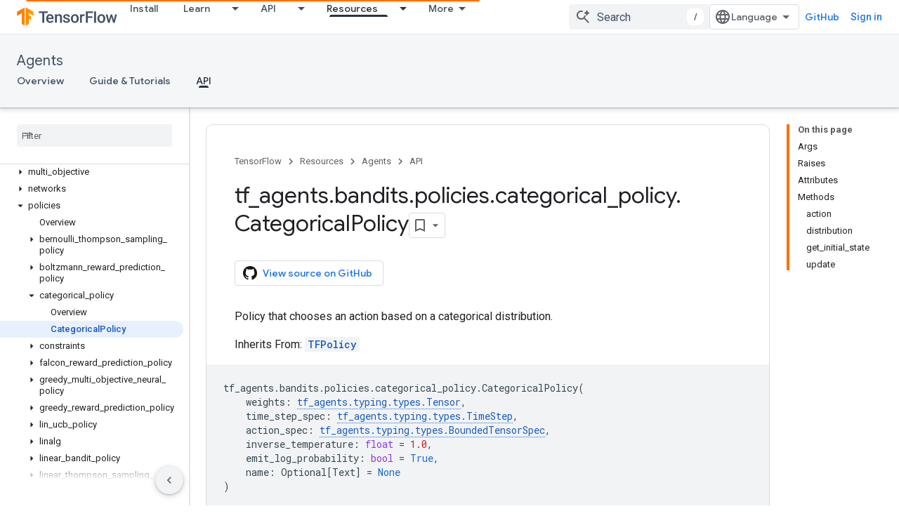

--- FILE ---
content_type: text/html; charset=utf-8
request_url: https://www.tensorflow.org/agents/api_docs/python/tf_agents/bandits/policies/categorical_policy/CategoricalPolicy
body_size: 48186
content:









<!doctype html>
<html 
      lang="en"
      dir="ltr">
  <head>
    <meta name="google-signin-client-id" content="157101835696-ooapojlodmuabs2do2vuhhnf90bccmoi.apps.googleusercontent.com"><meta name="google-signin-scope"
          content="profile email https://www.googleapis.com/auth/developerprofiles https://www.googleapis.com/auth/developerprofiles.award https://www.googleapis.com/auth/devprofiles.full_control.firstparty"><meta property="og:site_name" content="TensorFlow">
    <meta property="og:type" content="website"><meta name="theme-color" content="#ff6f00"><meta charset="utf-8">
    <meta content="IE=Edge" http-equiv="X-UA-Compatible">
    <meta name="viewport" content="width=device-width, initial-scale=1">
    

    <link rel="manifest" href="/_pwa/tensorflow/manifest.json"
          crossorigin="use-credentials">
    <link rel="preconnect" href="//www.gstatic.com" crossorigin>
    <link rel="preconnect" href="//fonts.gstatic.com" crossorigin>
    <link rel="preconnect" href="//fonts.googleapis.com" crossorigin>
    <link rel="preconnect" href="//apis.google.com" crossorigin>
    <link rel="preconnect" href="//www.google-analytics.com" crossorigin><link rel="stylesheet" href="//fonts.googleapis.com/css?family=Google+Sans:400,500|Roboto:400,400italic,500,500italic,700,700italic|Roboto+Mono:400,500,700&display=swap">
      <link rel="stylesheet"
            href="//fonts.googleapis.com/css2?family=Material+Icons&family=Material+Symbols+Outlined&display=block"><link rel="stylesheet" href="https://www.gstatic.com/devrel-devsite/prod/v3df8aae39978de8281d519c083a1ff09816fe422ab8f1bf9f8e360a62fb9949d/tensorflow/css/app.css">
      <link rel="shortcut icon" href="https://www.gstatic.com/devrel-devsite/prod/v3df8aae39978de8281d519c083a1ff09816fe422ab8f1bf9f8e360a62fb9949d/tensorflow/images/favicon.png">
    <link rel="apple-touch-icon" href="https://www.gstatic.com/devrel-devsite/prod/v3df8aae39978de8281d519c083a1ff09816fe422ab8f1bf9f8e360a62fb9949d/tensorflow/images/apple-touch-icon-180x180.png"><link rel="canonical" href="https://www.tensorflow.org/agents/api_docs/python/tf_agents/bandits/policies/categorical_policy/CategoricalPolicy"><link rel="search" type="application/opensearchdescription+xml"
            title="TensorFlow" href="https://www.tensorflow.org/s/opensearch.xml">
      <link rel="alternate" hreflang="en"
          href="https://www.tensorflow.org/agents/api_docs/python/tf_agents/bandits/policies/categorical_policy/CategoricalPolicy" /><link rel="alternate" hreflang="x-default" href="https://www.tensorflow.org/agents/api_docs/python/tf_agents/bandits/policies/categorical_policy/CategoricalPolicy" /><title>tf_agents.bandits.policies.categorical_policy.CategoricalPolicy &nbsp;|&nbsp; TensorFlow Agents</title>

<meta property="og:title" content="tf_agents.bandits.policies.categorical_policy.CategoricalPolicy &nbsp;|&nbsp; TensorFlow Agents"><meta name="description" content="Policy that chooses an action based on a categorical distribution.">
  <meta property="og:description" content="Policy that chooses an action based on a categorical distribution."><meta property="og:url" content="https://www.tensorflow.org/agents/api_docs/python/tf_agents/bandits/policies/categorical_policy/CategoricalPolicy"><meta property="og:image" content="https://www.tensorflow.org/static/images/tf_logo_social.png">
  <meta property="og:image:width" content="1200">
  <meta property="og:image:height" content="675"><meta property="og:locale" content="en"><meta name="twitter:card" content="summary_large_image"><script type="application/ld+json">
  {
    "@context": "https://schema.org",
    "@type": "BreadcrumbList",
    "itemListElement": [{
      "@type": "ListItem",
      "position": 1,
      "name": "Agents",
      "item": "https://www.tensorflow.org/agents"
    },{
      "@type": "ListItem",
      "position": 2,
      "name": "tf_agents.bandits.policies.categorical_policy.CategoricalPolicy",
      "item": "https://www.tensorflow.org/agents/api_docs/python/tf_agents/bandits/policies/categorical_policy/CategoricalPolicy"
    }]
  }
  </script>
  

  

  

  

  

  


    
      <link rel="stylesheet" href="/extras.css"></head>
  <body class="color-scheme--light"
        template="page"
        theme="tensorflow-theme"
        type="reference"
        
        
        
        layout="docs"
        
        
        
        
        
        display-toc
        pending>
  
    <devsite-progress type="indeterminate" id="app-progress"></devsite-progress>
  
  
    <a href="#main-content" class="skip-link button">
      
      Skip to main content
    </a>
    <section class="devsite-wrapper">
      <devsite-cookie-notification-bar></devsite-cookie-notification-bar><devsite-header role="banner">
  
    





















<div class="devsite-header--inner" data-nosnippet>
  <div class="devsite-top-logo-row-wrapper-wrapper">
    <div class="devsite-top-logo-row-wrapper">
      <div class="devsite-top-logo-row">
        <button type="button" id="devsite-hamburger-menu"
          class="devsite-header-icon-button button-flat material-icons gc-analytics-event"
          data-category="Site-Wide Custom Events"
          data-label="Navigation menu button"
          visually-hidden
          aria-label="Open menu">
        </button>
        
<div class="devsite-product-name-wrapper">

  <a href="/" class="devsite-site-logo-link gc-analytics-event"
   data-category="Site-Wide Custom Events" data-label="Site logo" track-type="globalNav"
   track-name="tensorFlow" track-metadata-position="nav"
   track-metadata-eventDetail="nav">
  
  <picture>
    
    <img src="https://www.gstatic.com/devrel-devsite/prod/v3df8aae39978de8281d519c083a1ff09816fe422ab8f1bf9f8e360a62fb9949d/tensorflow/images/lockup.svg" class="devsite-site-logo" alt="TensorFlow">
  </picture>
  
</a>



  
  
  <span class="devsite-product-name">
    <ul class="devsite-breadcrumb-list"
  >
  
  <li class="devsite-breadcrumb-item
             ">
    
    
    
      
      
    
  </li>
  
</ul>
  </span>

</div>
        <div class="devsite-top-logo-row-middle">
          <div class="devsite-header-upper-tabs">
            
              
              
  <devsite-tabs class="upper-tabs">

    <nav class="devsite-tabs-wrapper" aria-label="Upper tabs">
      
        
          <tab  >
            
    <a href="https://www.tensorflow.org/install"
    class="devsite-tabs-content gc-analytics-event "
      track-metadata-eventdetail="https://www.tensorflow.org/install"
    
       track-type="nav"
       track-metadata-position="nav - install"
       track-metadata-module="primary nav"
       
       
         
           data-category="Site-Wide Custom Events"
         
           data-label="Tab: Install"
         
           track-name="install"
         
       >
    Install
  
    </a>
    
  
          </tab>
        
      
        
          <tab class="devsite-dropdown
    
    
    
    ">
  
    <a href="https://www.tensorflow.org/learn"
    class="devsite-tabs-content gc-analytics-event "
      track-metadata-eventdetail="https://www.tensorflow.org/learn"
    
       track-type="nav"
       track-metadata-position="nav - learn"
       track-metadata-module="primary nav"
       
       
         
           data-category="Site-Wide Custom Events"
         
           data-label="Tab: Learn"
         
           track-name="learn"
         
       >
    Learn
  
    </a>
    
      <button
         aria-haspopup="menu"
         aria-expanded="false"
         aria-label="Dropdown menu for Learn"
         track-type="nav"
         track-metadata-eventdetail="https://www.tensorflow.org/learn"
         track-metadata-position="nav - learn"
         track-metadata-module="primary nav"
         
          
            data-category="Site-Wide Custom Events"
          
            data-label="Tab: Learn"
          
            track-name="learn"
          
        
         class="devsite-tabs-dropdown-toggle devsite-icon devsite-icon-arrow-drop-down"></button>
    
  
  <div class="devsite-tabs-dropdown" role="menu" aria-label="submenu" hidden>
    
    <div class="devsite-tabs-dropdown-content">
      
        <div class="devsite-tabs-dropdown-column
                    tfo-menu-column-learn">
          
            <ul class="devsite-tabs-dropdown-section
                       ">
              
              
              
                <li class="devsite-nav-item">
                  <a href="https://www.tensorflow.org/learn"
                    
                     track-type="nav"
                     track-metadata-eventdetail="https://www.tensorflow.org/learn"
                     track-metadata-position="nav - learn"
                     track-metadata-module="tertiary nav"
                     
                     tooltip
                  >
                    
                    <div class="devsite-nav-item-title">
                      Introduction
                    </div>
                    
                    <div class="devsite-nav-item-description">
                      New to TensorFlow?
                    </div>
                    
                  </a>
                </li>
              
                <li class="devsite-nav-item">
                  <a href="https://www.tensorflow.org/tutorials"
                    
                     track-type="nav"
                     track-metadata-eventdetail="https://www.tensorflow.org/tutorials"
                     track-metadata-position="nav - learn"
                     track-metadata-module="tertiary nav"
                     
                     tooltip
                  >
                    
                    <div class="devsite-nav-item-title">
                      Tutorials
                    </div>
                    
                    <div class="devsite-nav-item-description">
                      Learn how to use TensorFlow with end-to-end examples
                    </div>
                    
                  </a>
                </li>
              
                <li class="devsite-nav-item">
                  <a href="https://www.tensorflow.org/guide"
                    
                     track-type="nav"
                     track-metadata-eventdetail="https://www.tensorflow.org/guide"
                     track-metadata-position="nav - learn"
                     track-metadata-module="tertiary nav"
                     
                     tooltip
                  >
                    
                    <div class="devsite-nav-item-title">
                      Guide
                    </div>
                    
                    <div class="devsite-nav-item-description">
                      Learn framework concepts and components
                    </div>
                    
                  </a>
                </li>
              
                <li class="devsite-nav-item">
                  <a href="https://www.tensorflow.org/resources/learn-ml"
                    
                     track-type="nav"
                     track-metadata-eventdetail="https://www.tensorflow.org/resources/learn-ml"
                     track-metadata-position="nav - learn"
                     track-metadata-module="tertiary nav"
                     
                     tooltip
                  >
                    
                    <div class="devsite-nav-item-title">
                      Learn ML
                    </div>
                    
                    <div class="devsite-nav-item-description">
                      Educational resources to master your path with TensorFlow
                    </div>
                    
                  </a>
                </li>
              
            </ul>
          
        </div>
      
    </div>
  </div>
</tab>
        
      
        
          <tab class="devsite-dropdown
    
    
    
    ">
  
    <a href="https://www.tensorflow.org/api"
    class="devsite-tabs-content gc-analytics-event "
      track-metadata-eventdetail="https://www.tensorflow.org/api"
    
       track-type="nav"
       track-metadata-position="nav - api"
       track-metadata-module="primary nav"
       
       
         
           data-category="Site-Wide Custom Events"
         
           data-label="Tab: API"
         
           track-name="api"
         
       >
    API
  
    </a>
    
      <button
         aria-haspopup="menu"
         aria-expanded="false"
         aria-label="Dropdown menu for API"
         track-type="nav"
         track-metadata-eventdetail="https://www.tensorflow.org/api"
         track-metadata-position="nav - api"
         track-metadata-module="primary nav"
         
          
            data-category="Site-Wide Custom Events"
          
            data-label="Tab: API"
          
            track-name="api"
          
        
         class="devsite-tabs-dropdown-toggle devsite-icon devsite-icon-arrow-drop-down"></button>
    
  
  <div class="devsite-tabs-dropdown" role="menu" aria-label="submenu" hidden>
    
    <div class="devsite-tabs-dropdown-content">
      
        <div class="devsite-tabs-dropdown-column
                    ">
          
            <ul class="devsite-tabs-dropdown-section
                       ">
              
              
              
                <li class="devsite-nav-item">
                  <a href="https://www.tensorflow.org/api/stable"
                    
                     track-type="nav"
                     track-metadata-eventdetail="https://www.tensorflow.org/api/stable"
                     track-metadata-position="nav - api"
                     track-metadata-module="tertiary nav"
                     
                     tooltip
                  >
                    
                    <div class="devsite-nav-item-title">
                      TensorFlow (v2.16.1)
                    </div>
                    
                  </a>
                </li>
              
                <li class="devsite-nav-item">
                  <a href="https://www.tensorflow.org/versions"
                    
                     track-type="nav"
                     track-metadata-eventdetail="https://www.tensorflow.org/versions"
                     track-metadata-position="nav - api"
                     track-metadata-module="tertiary nav"
                     
                     tooltip
                  >
                    
                    <div class="devsite-nav-item-title">
                      Versions…
                    </div>
                    
                  </a>
                </li>
              
            </ul>
          
        </div>
      
        <div class="devsite-tabs-dropdown-column
                    ">
          
            <ul class="devsite-tabs-dropdown-section
                       ">
              
              
              
                <li class="devsite-nav-item">
                  <a href="https://js.tensorflow.org/api/latest/"
                    
                     track-type="nav"
                     track-metadata-eventdetail="https://js.tensorflow.org/api/latest/"
                     track-metadata-position="nav - api"
                     track-metadata-module="tertiary nav"
                     
                     tooltip
                  >
                    
                    <div class="devsite-nav-item-title">
                      TensorFlow.js
                    </div>
                    
                  </a>
                </li>
              
                <li class="devsite-nav-item">
                  <a href="https://www.tensorflow.org/lite/api_docs"
                    
                     track-type="nav"
                     track-metadata-eventdetail="https://www.tensorflow.org/lite/api_docs"
                     track-metadata-position="nav - api"
                     track-metadata-module="tertiary nav"
                     
                     tooltip
                  >
                    
                    <div class="devsite-nav-item-title">
                      TensorFlow Lite
                    </div>
                    
                  </a>
                </li>
              
                <li class="devsite-nav-item">
                  <a href="https://www.tensorflow.org/tfx/api_docs"
                    
                     track-type="nav"
                     track-metadata-eventdetail="https://www.tensorflow.org/tfx/api_docs"
                     track-metadata-position="nav - api"
                     track-metadata-module="tertiary nav"
                     
                     tooltip
                  >
                    
                    <div class="devsite-nav-item-title">
                      TFX
                    </div>
                    
                  </a>
                </li>
              
            </ul>
          
        </div>
      
    </div>
  </div>
</tab>
        
      
        
          <tab class="devsite-dropdown
    
    devsite-active
    
    ">
  
    <a href="https://www.tensorflow.org/resources"
    class="devsite-tabs-content gc-analytics-event "
      track-metadata-eventdetail="https://www.tensorflow.org/resources"
    
       track-type="nav"
       track-metadata-position="nav - resources"
       track-metadata-module="primary nav"
       aria-label="Resources, selected" 
       
         
           data-category="Site-Wide Custom Events"
         
           data-label="Tab: Resources"
         
           track-name="resources"
         
       >
    Resources
  
    </a>
    
      <button
         aria-haspopup="menu"
         aria-expanded="false"
         aria-label="Dropdown menu for Resources"
         track-type="nav"
         track-metadata-eventdetail="https://www.tensorflow.org/resources"
         track-metadata-position="nav - resources"
         track-metadata-module="primary nav"
         
          
            data-category="Site-Wide Custom Events"
          
            data-label="Tab: Resources"
          
            track-name="resources"
          
        
         class="devsite-tabs-dropdown-toggle devsite-icon devsite-icon-arrow-drop-down"></button>
    
  
  <div class="devsite-tabs-dropdown" role="menu" aria-label="submenu" hidden>
    
    <div class="devsite-tabs-dropdown-content">
      
        <div class="devsite-tabs-dropdown-column
                    ">
          
            <ul class="devsite-tabs-dropdown-section
                       ">
              
                <li class="devsite-nav-title" role="heading" tooltip>LIBRARIES</li>
              
              
              
                <li class="devsite-nav-item">
                  <a href="https://www.tensorflow.org/js"
                    
                     track-type="nav"
                     track-metadata-eventdetail="https://www.tensorflow.org/js"
                     track-metadata-position="nav - resources"
                     track-metadata-module="tertiary nav"
                     
                       track-metadata-module_headline="libraries"
                     
                     tooltip
                  >
                    
                    <div class="devsite-nav-item-title">
                      TensorFlow.js
                    </div>
                    
                    <div class="devsite-nav-item-description">
                      Develop web ML applications in JavaScript
                    </div>
                    
                  </a>
                </li>
              
                <li class="devsite-nav-item">
                  <a href="https://www.tensorflow.org/lite"
                    
                     track-type="nav"
                     track-metadata-eventdetail="https://www.tensorflow.org/lite"
                     track-metadata-position="nav - resources"
                     track-metadata-module="tertiary nav"
                     
                       track-metadata-module_headline="libraries"
                     
                     tooltip
                  >
                    
                    <div class="devsite-nav-item-title">
                      TensorFlow Lite
                    </div>
                    
                    <div class="devsite-nav-item-description">
                      Deploy ML on mobile, microcontrollers and other edge devices
                    </div>
                    
                  </a>
                </li>
              
                <li class="devsite-nav-item">
                  <a href="https://www.tensorflow.org/tfx"
                    
                     track-type="nav"
                     track-metadata-eventdetail="https://www.tensorflow.org/tfx"
                     track-metadata-position="nav - resources"
                     track-metadata-module="tertiary nav"
                     
                       track-metadata-module_headline="libraries"
                     
                     tooltip
                  >
                    
                    <div class="devsite-nav-item-title">
                      TFX
                    </div>
                    
                    <div class="devsite-nav-item-description">
                      Build production ML pipelines
                    </div>
                    
                  </a>
                </li>
              
                <li class="devsite-nav-item">
                  <a href="https://www.tensorflow.org/resources/libraries-extensions"
                    
                     track-type="nav"
                     track-metadata-eventdetail="https://www.tensorflow.org/resources/libraries-extensions"
                     track-metadata-position="nav - resources"
                     track-metadata-module="tertiary nav"
                     
                       track-metadata-module_headline="libraries"
                     
                     tooltip
                  >
                    
                    <div class="devsite-nav-item-title">
                      All libraries
                    </div>
                    
                    <div class="devsite-nav-item-description">
                      Create advanced models and extend TensorFlow
                    </div>
                    
                  </a>
                </li>
              
            </ul>
          
        </div>
      
        <div class="devsite-tabs-dropdown-column
                    ">
          
            <ul class="devsite-tabs-dropdown-section
                       ">
              
                <li class="devsite-nav-title" role="heading" tooltip>RESOURCES</li>
              
              
              
                <li class="devsite-nav-item">
                  <a href="https://www.tensorflow.org/resources/models-datasets"
                    
                     track-type="nav"
                     track-metadata-eventdetail="https://www.tensorflow.org/resources/models-datasets"
                     track-metadata-position="nav - resources"
                     track-metadata-module="tertiary nav"
                     
                       track-metadata-module_headline="resources"
                     
                     tooltip
                  >
                    
                    <div class="devsite-nav-item-title">
                      Models & datasets
                    </div>
                    
                    <div class="devsite-nav-item-description">
                      Pre-trained models and datasets built by Google and the community
                    </div>
                    
                  </a>
                </li>
              
                <li class="devsite-nav-item">
                  <a href="https://www.tensorflow.org/resources/tools"
                    
                     track-type="nav"
                     track-metadata-eventdetail="https://www.tensorflow.org/resources/tools"
                     track-metadata-position="nav - resources"
                     track-metadata-module="tertiary nav"
                     
                       track-metadata-module_headline="resources"
                     
                     tooltip
                  >
                    
                    <div class="devsite-nav-item-title">
                      Tools
                    </div>
                    
                    <div class="devsite-nav-item-description">
                      Tools to support and accelerate TensorFlow workflows
                    </div>
                    
                  </a>
                </li>
              
                <li class="devsite-nav-item">
                  <a href="https://www.tensorflow.org/responsible_ai"
                    
                     track-type="nav"
                     track-metadata-eventdetail="https://www.tensorflow.org/responsible_ai"
                     track-metadata-position="nav - resources"
                     track-metadata-module="tertiary nav"
                     
                       track-metadata-module_headline="resources"
                     
                     tooltip
                  >
                    
                    <div class="devsite-nav-item-title">
                      Responsible AI
                    </div>
                    
                    <div class="devsite-nav-item-description">
                      Resources for every stage of the ML workflow
                    </div>
                    
                  </a>
                </li>
              
                <li class="devsite-nav-item">
                  <a href="https://www.tensorflow.org/resources/recommendation-systems"
                    
                     track-type="nav"
                     track-metadata-eventdetail="https://www.tensorflow.org/resources/recommendation-systems"
                     track-metadata-position="nav - resources"
                     track-metadata-module="tertiary nav"
                     
                       track-metadata-module_headline="resources"
                     
                     tooltip
                  >
                    
                    <div class="devsite-nav-item-title">
                      Recommendation systems
                    </div>
                    
                    <div class="devsite-nav-item-description">
                      Build recommendation systems with open source tools
                    </div>
                    
                  </a>
                </li>
              
            </ul>
          
        </div>
      
    </div>
  </div>
</tab>
        
      
        
          <tab class="devsite-dropdown
    
    
    
    ">
  
    <a href="https://www.tensorflow.org/community"
    class="devsite-tabs-content gc-analytics-event "
      track-metadata-eventdetail="https://www.tensorflow.org/community"
    
       track-type="nav"
       track-metadata-position="nav - community"
       track-metadata-module="primary nav"
       
       
         
           data-category="Site-Wide Custom Events"
         
           data-label="Tab: Community"
         
           track-name="community"
         
       >
    Community
  
    </a>
    
      <button
         aria-haspopup="menu"
         aria-expanded="false"
         aria-label="Dropdown menu for Community"
         track-type="nav"
         track-metadata-eventdetail="https://www.tensorflow.org/community"
         track-metadata-position="nav - community"
         track-metadata-module="primary nav"
         
          
            data-category="Site-Wide Custom Events"
          
            data-label="Tab: Community"
          
            track-name="community"
          
        
         class="devsite-tabs-dropdown-toggle devsite-icon devsite-icon-arrow-drop-down"></button>
    
  
  <div class="devsite-tabs-dropdown" role="menu" aria-label="submenu" hidden>
    
    <div class="devsite-tabs-dropdown-content">
      
        <div class="devsite-tabs-dropdown-column
                    ">
          
            <ul class="devsite-tabs-dropdown-section
                       ">
              
              
              
                <li class="devsite-nav-item">
                  <a href="https://www.tensorflow.org/community/groups"
                    
                     track-type="nav"
                     track-metadata-eventdetail="https://www.tensorflow.org/community/groups"
                     track-metadata-position="nav - community"
                     track-metadata-module="tertiary nav"
                     
                     tooltip
                  >
                    
                    <div class="devsite-nav-item-title">
                      Groups
                    </div>
                    
                    <div class="devsite-nav-item-description">
                      User groups, interest groups and mailing lists
                    </div>
                    
                  </a>
                </li>
              
                <li class="devsite-nav-item">
                  <a href="https://www.tensorflow.org/community/contribute"
                    
                     track-type="nav"
                     track-metadata-eventdetail="https://www.tensorflow.org/community/contribute"
                     track-metadata-position="nav - community"
                     track-metadata-module="tertiary nav"
                     
                     tooltip
                  >
                    
                    <div class="devsite-nav-item-title">
                      Contribute
                    </div>
                    
                    <div class="devsite-nav-item-description">
                      Guide for contributing to code and documentation
                    </div>
                    
                  </a>
                </li>
              
                <li class="devsite-nav-item">
                  <a href="https://blog.tensorflow.org/"
                    
                     track-type="nav"
                     track-metadata-eventdetail="https://blog.tensorflow.org/"
                     track-metadata-position="nav - community"
                     track-metadata-module="tertiary nav"
                     
                     tooltip
                  >
                    
                    <div class="devsite-nav-item-title">
                      Blog
                    </div>
                    
                    <div class="devsite-nav-item-description">
                      Stay up to date with all things TensorFlow
                    </div>
                    
                  </a>
                </li>
              
                <li class="devsite-nav-item">
                  <a href="https://discuss.tensorflow.org"
                    
                     track-type="nav"
                     track-metadata-eventdetail="https://discuss.tensorflow.org"
                     track-metadata-position="nav - community"
                     track-metadata-module="tertiary nav"
                     
                     tooltip
                  >
                    
                    <div class="devsite-nav-item-title">
                      Forum
                    </div>
                    
                    <div class="devsite-nav-item-description">
                      Discussion platform for the TensorFlow community
                    </div>
                    
                  </a>
                </li>
              
            </ul>
          
        </div>
      
    </div>
  </div>
</tab>
        
      
        
          <tab class="devsite-dropdown
    
    
    
    ">
  
    <a href="https://www.tensorflow.org/about"
    class="devsite-tabs-content gc-analytics-event "
      track-metadata-eventdetail="https://www.tensorflow.org/about"
    
       track-type="nav"
       track-metadata-position="nav - why tensorflow"
       track-metadata-module="primary nav"
       
       
         
           data-category="Site-Wide Custom Events"
         
           data-label="Tab: Why TensorFlow"
         
           track-name="why tensorflow"
         
       >
    Why TensorFlow
  
    </a>
    
      <button
         aria-haspopup="menu"
         aria-expanded="false"
         aria-label="Dropdown menu for Why TensorFlow"
         track-type="nav"
         track-metadata-eventdetail="https://www.tensorflow.org/about"
         track-metadata-position="nav - why tensorflow"
         track-metadata-module="primary nav"
         
          
            data-category="Site-Wide Custom Events"
          
            data-label="Tab: Why TensorFlow"
          
            track-name="why tensorflow"
          
        
         class="devsite-tabs-dropdown-toggle devsite-icon devsite-icon-arrow-drop-down"></button>
    
  
  <div class="devsite-tabs-dropdown" role="menu" aria-label="submenu" hidden>
    
    <div class="devsite-tabs-dropdown-content">
      
        <div class="devsite-tabs-dropdown-column
                    ">
          
            <ul class="devsite-tabs-dropdown-section
                       ">
              
              
              
                <li class="devsite-nav-item">
                  <a href="https://www.tensorflow.org/about"
                    
                     track-type="nav"
                     track-metadata-eventdetail="https://www.tensorflow.org/about"
                     track-metadata-position="nav - why tensorflow"
                     track-metadata-module="tertiary nav"
                     
                     tooltip
                  >
                    
                    <div class="devsite-nav-item-title">
                      About
                    </div>
                    
                  </a>
                </li>
              
                <li class="devsite-nav-item">
                  <a href="https://www.tensorflow.org/about/case-studies"
                    
                     track-type="nav"
                     track-metadata-eventdetail="https://www.tensorflow.org/about/case-studies"
                     track-metadata-position="nav - why tensorflow"
                     track-metadata-module="tertiary nav"
                     
                     tooltip
                  >
                    
                    <div class="devsite-nav-item-title">
                      Case studies
                    </div>
                    
                  </a>
                </li>
              
            </ul>
          
        </div>
      
    </div>
  </div>
</tab>
        
      
    </nav>

  </devsite-tabs>

            
           </div>
          
<devsite-search
    enable-signin
    enable-search
    enable-suggestions
      enable-query-completion
    
    enable-search-summaries
    project-name="TensorFlow Agents"
    tenant-name="TensorFlow"
    
    
    
    
    
    >
  <form class="devsite-search-form" action="https://www.tensorflow.org/s/results" method="GET">
    <div class="devsite-search-container">
      <button type="button"
              search-open
              class="devsite-search-button devsite-header-icon-button button-flat material-icons"
              
              aria-label="Open search"></button>
      <div class="devsite-searchbox">
        <input
          aria-activedescendant=""
          aria-autocomplete="list"
          
          aria-label="Search"
          aria-expanded="false"
          aria-haspopup="listbox"
          autocomplete="off"
          class="devsite-search-field devsite-search-query"
          name="q"
          
          placeholder="Search"
          role="combobox"
          type="text"
          value=""
          >
          <div class="devsite-search-image material-icons" aria-hidden="true">
            
              <svg class="devsite-search-ai-image" width="24" height="24" viewBox="0 0 24 24" fill="none" xmlns="http://www.w3.org/2000/svg">
                  <g clip-path="url(#clip0_6641_386)">
                    <path d="M19.6 21L13.3 14.7C12.8 15.1 12.225 15.4167 11.575 15.65C10.925 15.8833 10.2333 16 9.5 16C7.68333 16 6.14167 15.375 4.875 14.125C3.625 12.8583 3 11.3167 3 9.5C3 7.68333 3.625 6.15 4.875 4.9C6.14167 3.63333 7.68333 3 9.5 3C10.0167 3 10.5167 3.05833 11 3.175C11.4833 3.275 11.9417 3.43333 12.375 3.65L10.825 5.2C10.6083 5.13333 10.3917 5.08333 10.175 5.05C9.95833 5.01667 9.73333 5 9.5 5C8.25 5 7.18333 5.44167 6.3 6.325C5.43333 7.19167 5 8.25 5 9.5C5 10.75 5.43333 11.8167 6.3 12.7C7.18333 13.5667 8.25 14 9.5 14C10.6667 14 11.6667 13.625 12.5 12.875C13.35 12.1083 13.8417 11.15 13.975 10H15.975C15.925 10.6333 15.7833 11.2333 15.55 11.8C15.3333 12.3667 15.05 12.8667 14.7 13.3L21 19.6L19.6 21ZM17.5 12C17.5 10.4667 16.9667 9.16667 15.9 8.1C14.8333 7.03333 13.5333 6.5 12 6.5C13.5333 6.5 14.8333 5.96667 15.9 4.9C16.9667 3.83333 17.5 2.53333 17.5 0.999999C17.5 2.53333 18.0333 3.83333 19.1 4.9C20.1667 5.96667 21.4667 6.5 23 6.5C21.4667 6.5 20.1667 7.03333 19.1 8.1C18.0333 9.16667 17.5 10.4667 17.5 12Z" fill="#5F6368"/>
                  </g>
                <defs>
                <clipPath id="clip0_6641_386">
                <rect width="24" height="24" fill="white"/>
                </clipPath>
                </defs>
              </svg>
            
          </div>
          <div class="devsite-search-shortcut-icon-container" aria-hidden="true">
            <kbd class="devsite-search-shortcut-icon">/</kbd>
          </div>
      </div>
    </div>
  </form>
  <button type="button"
          search-close
          class="devsite-search-button devsite-header-icon-button button-flat material-icons"
          
          aria-label="Close search"></button>
</devsite-search>

        </div>

        

          

          

          

          
<devsite-language-selector>
  <ul role="presentation">
    
    
    <li role="presentation">
      <a role="menuitem" lang="en"
        >English</a>
    </li>
    
    <li role="presentation">
      <a role="menuitem" lang="zh_cn"
        >中文 – 简体</a>
    </li>
    
  </ul>
</devsite-language-selector>


          
            <a class="devsite-header-link devsite-top-button button gc-analytics-event "
    href="//github.com/tensorflow"
    data-category="Site-Wide Custom Events"
    data-label="Site header link: GitHub"
    >
  GitHub
</a>
          

        

        
          <devsite-user 
                        
                        
                          enable-profiles
                        
                        
                        id="devsite-user">
            
              
              <span class="button devsite-top-button" aria-hidden="true" visually-hidden>Sign in</span>
            
          </devsite-user>
        
        
        
      </div>
    </div>
  </div>



  <div class="devsite-collapsible-section
    ">
    <div class="devsite-header-background">
      
        
          <div class="devsite-product-id-row"
           >
            <div class="devsite-product-description-row">
              
                
                <div class="devsite-product-id">
                  
                  
                  
                    <ul class="devsite-breadcrumb-list"
  >
  
  <li class="devsite-breadcrumb-item
             ">
    
    
    
      
        
  <a href="https://www.tensorflow.org/agents"
      
        class="devsite-breadcrumb-link gc-analytics-event"
      
        data-category="Site-Wide Custom Events"
      
        data-label="Lower Header"
      
        data-value="1"
      
        track-type="globalNav"
      
        track-name="breadcrumb"
      
        track-metadata-position="1"
      
        track-metadata-eventdetail="TensorFlow Agents"
      
    >
    
          Agents
        
  </a>
  
      
    
  </li>
  
</ul>
                </div>
                
              
              
            </div>
            
          </div>
          
        
      
      
        <div class="devsite-doc-set-nav-row">
          
          
            
            
  <devsite-tabs class="lower-tabs">

    <nav class="devsite-tabs-wrapper" aria-label="Lower tabs">
      
        
          <tab  >
            
    <a href="https://www.tensorflow.org/agents"
    class="devsite-tabs-content gc-analytics-event "
      track-metadata-eventdetail="https://www.tensorflow.org/agents"
    
       track-type="nav"
       track-metadata-position="nav - overview"
       track-metadata-module="primary nav"
       
       
         
           data-category="Site-Wide Custom Events"
         
           data-label="Tab: Overview"
         
           track-name="overview"
         
       >
    Overview
  
    </a>
    
  
          </tab>
        
      
        
          <tab  >
            
    <a href="https://www.tensorflow.org/agents/overview"
    class="devsite-tabs-content gc-analytics-event "
      track-metadata-eventdetail="https://www.tensorflow.org/agents/overview"
    
       track-type="nav"
       track-metadata-position="nav - guide &amp; tutorials"
       track-metadata-module="primary nav"
       
       
         
           data-category="Site-Wide Custom Events"
         
           data-label="Tab: Guide &amp; Tutorials"
         
           track-name="guide &amp; tutorials"
         
       >
    Guide &amp; Tutorials
  
    </a>
    
  
          </tab>
        
      
        
          <tab  class="devsite-active">
            
    <a href="https://www.tensorflow.org/agents/api_docs/python/tf_agents"
    class="devsite-tabs-content gc-analytics-event "
      track-metadata-eventdetail="https://www.tensorflow.org/agents/api_docs/python/tf_agents"
    
       track-type="nav"
       track-metadata-position="nav - api"
       track-metadata-module="primary nav"
       aria-label="API, selected" 
       
         
           data-category="Site-Wide Custom Events"
         
           data-label="Tab: API"
         
           track-name="api"
         
       >
    API
  
    </a>
    
  
          </tab>
        
      
    </nav>

  </devsite-tabs>

          
          
        </div>
      
    </div>
  </div>

</div>



  

  
</devsite-header>
      <devsite-book-nav scrollbars >
        
          





















<div class="devsite-book-nav-filter"
     >
  <span class="filter-list-icon material-icons" aria-hidden="true"></span>
  <input type="text"
         placeholder="Filter"
         
         aria-label="Type to filter"
         role="searchbox">
  
  <span class="filter-clear-button hidden"
        data-title="Clear filter"
        aria-label="Clear filter"
        role="button"
        tabindex="0"></span>
</div>

<nav class="devsite-book-nav devsite-nav nocontent"
     aria-label="Side menu">
  <div class="devsite-mobile-header">
    <button type="button"
            id="devsite-close-nav"
            class="devsite-header-icon-button button-flat material-icons gc-analytics-event"
            data-category="Site-Wide Custom Events"
            data-label="Close navigation"
            aria-label="Close navigation">
    </button>
    <div class="devsite-product-name-wrapper">

  <a href="/" class="devsite-site-logo-link gc-analytics-event"
   data-category="Site-Wide Custom Events" data-label="Site logo" track-type="globalNav"
   track-name="tensorFlow" track-metadata-position="nav"
   track-metadata-eventDetail="nav">
  
  <picture>
    
    <img src="https://www.gstatic.com/devrel-devsite/prod/v3df8aae39978de8281d519c083a1ff09816fe422ab8f1bf9f8e360a62fb9949d/tensorflow/images/lockup.svg" class="devsite-site-logo" alt="TensorFlow">
  </picture>
  
</a>


  
      <span class="devsite-product-name">
        
        
        <ul class="devsite-breadcrumb-list"
  >
  
  <li class="devsite-breadcrumb-item
             ">
    
    
    
      
      
    
  </li>
  
</ul>
      </span>
    

</div>
  </div>

  <div class="devsite-book-nav-wrapper">
    <div class="devsite-mobile-nav-top">
      
        <ul class="devsite-nav-list">
          
            <li class="devsite-nav-item">
              
  
  <a href="/install"
    
       class="devsite-nav-title gc-analytics-event
              
              "
    

    
      
        data-category="Site-Wide Custom Events"
      
        data-label="Tab: Install"
      
        track-name="install"
      
    
     data-category="Site-Wide Custom Events"
     data-label="Responsive Tab: Install"
     track-type="globalNav"
     track-metadata-eventDetail="globalMenu"
     track-metadata-position="nav">
  
    <span class="devsite-nav-text" tooltip >
      Install
   </span>
    
  
  </a>
  

  
              
            </li>
          
            <li class="devsite-nav-item">
              
  
  <a href="/learn"
    
       class="devsite-nav-title gc-analytics-event
              
              "
    

    
      
        data-category="Site-Wide Custom Events"
      
        data-label="Tab: Learn"
      
        track-name="learn"
      
    
     data-category="Site-Wide Custom Events"
     data-label="Responsive Tab: Learn"
     track-type="globalNav"
     track-metadata-eventDetail="globalMenu"
     track-metadata-position="nav">
  
    <span class="devsite-nav-text" tooltip >
      Learn
   </span>
    
  
  </a>
  

  
    <ul class="devsite-nav-responsive-tabs devsite-nav-has-menu
               ">
      
<li class="devsite-nav-item">

  
  <span
    
       class="devsite-nav-title"
       tooltip
    
    
      
        data-category="Site-Wide Custom Events"
      
        data-label="Tab: Learn"
      
        track-name="learn"
      
    >
  
    <span class="devsite-nav-text" tooltip menu="Learn">
      More
   </span>
    
    <span class="devsite-nav-icon material-icons" data-icon="forward"
          menu="Learn">
    </span>
    
  
  </span>
  

</li>

    </ul>
  
              
            </li>
          
            <li class="devsite-nav-item">
              
  
  <a href="/api"
    
       class="devsite-nav-title gc-analytics-event
              
              "
    

    
      
        data-category="Site-Wide Custom Events"
      
        data-label="Tab: API"
      
        track-name="api"
      
    
     data-category="Site-Wide Custom Events"
     data-label="Responsive Tab: API"
     track-type="globalNav"
     track-metadata-eventDetail="globalMenu"
     track-metadata-position="nav">
  
    <span class="devsite-nav-text" tooltip >
      API
   </span>
    
  
  </a>
  

  
    <ul class="devsite-nav-responsive-tabs devsite-nav-has-menu
               ">
      
<li class="devsite-nav-item">

  
  <span
    
       class="devsite-nav-title"
       tooltip
    
    
      
        data-category="Site-Wide Custom Events"
      
        data-label="Tab: API"
      
        track-name="api"
      
    >
  
    <span class="devsite-nav-text" tooltip menu="API">
      More
   </span>
    
    <span class="devsite-nav-icon material-icons" data-icon="forward"
          menu="API">
    </span>
    
  
  </span>
  

</li>

    </ul>
  
              
            </li>
          
            <li class="devsite-nav-item">
              
  
  <a href="/resources"
    
       class="devsite-nav-title gc-analytics-event
              
              devsite-nav-active"
    

    
      
        data-category="Site-Wide Custom Events"
      
        data-label="Tab: Resources"
      
        track-name="resources"
      
    
     data-category="Site-Wide Custom Events"
     data-label="Responsive Tab: Resources"
     track-type="globalNav"
     track-metadata-eventDetail="globalMenu"
     track-metadata-position="nav">
  
    <span class="devsite-nav-text" tooltip >
      Resources
   </span>
    
  
  </a>
  

  
    <ul class="devsite-nav-responsive-tabs devsite-nav-has-menu
               ">
      
<li class="devsite-nav-item">

  
  <span
    
       class="devsite-nav-title"
       tooltip
    
    
      
        data-category="Site-Wide Custom Events"
      
        data-label="Tab: Resources"
      
        track-name="resources"
      
    >
  
    <span class="devsite-nav-text" tooltip menu="Resources">
      More
   </span>
    
    <span class="devsite-nav-icon material-icons" data-icon="forward"
          menu="Resources">
    </span>
    
  
  </span>
  

</li>

    </ul>
  
              
                <ul class="devsite-nav-responsive-tabs">
                  
                    
                    
                    
                    <li class="devsite-nav-item">
                      
  
  <a href="/agents"
    
       class="devsite-nav-title gc-analytics-event
              
              "
    

    
      
        data-category="Site-Wide Custom Events"
      
        data-label="Tab: Overview"
      
        track-name="overview"
      
    
     data-category="Site-Wide Custom Events"
     data-label="Responsive Tab: Overview"
     track-type="globalNav"
     track-metadata-eventDetail="globalMenu"
     track-metadata-position="nav">
  
    <span class="devsite-nav-text" tooltip >
      Overview
   </span>
    
  
  </a>
  

  
                    </li>
                  
                    
                    
                    
                    <li class="devsite-nav-item">
                      
  
  <a href="/agents/overview"
    
       class="devsite-nav-title gc-analytics-event
              
              "
    

    
      
        data-category="Site-Wide Custom Events"
      
        data-label="Tab: Guide &amp; Tutorials"
      
        track-name="guide &amp; tutorials"
      
    
     data-category="Site-Wide Custom Events"
     data-label="Responsive Tab: Guide &amp; Tutorials"
     track-type="globalNav"
     track-metadata-eventDetail="globalMenu"
     track-metadata-position="nav">
  
    <span class="devsite-nav-text" tooltip >
      Guide &amp; Tutorials
   </span>
    
  
  </a>
  

  
                    </li>
                  
                    
                    
                    
                    <li class="devsite-nav-item">
                      
  
  <a href="/agents/api_docs/python/tf_agents"
    
       class="devsite-nav-title gc-analytics-event
              
              devsite-nav-active"
    

    
      
        data-category="Site-Wide Custom Events"
      
        data-label="Tab: API"
      
        track-name="api"
      
    
     data-category="Site-Wide Custom Events"
     data-label="Responsive Tab: API"
     track-type="globalNav"
     track-metadata-eventDetail="globalMenu"
     track-metadata-position="nav">
  
    <span class="devsite-nav-text" tooltip menu="_book">
      API
   </span>
    
  
  </a>
  

  
                    </li>
                  
                </ul>
              
            </li>
          
            <li class="devsite-nav-item">
              
  
  <a href="/community"
    
       class="devsite-nav-title gc-analytics-event
              
              "
    

    
      
        data-category="Site-Wide Custom Events"
      
        data-label="Tab: Community"
      
        track-name="community"
      
    
     data-category="Site-Wide Custom Events"
     data-label="Responsive Tab: Community"
     track-type="globalNav"
     track-metadata-eventDetail="globalMenu"
     track-metadata-position="nav">
  
    <span class="devsite-nav-text" tooltip >
      Community
   </span>
    
  
  </a>
  

  
    <ul class="devsite-nav-responsive-tabs devsite-nav-has-menu
               ">
      
<li class="devsite-nav-item">

  
  <span
    
       class="devsite-nav-title"
       tooltip
    
    
      
        data-category="Site-Wide Custom Events"
      
        data-label="Tab: Community"
      
        track-name="community"
      
    >
  
    <span class="devsite-nav-text" tooltip menu="Community">
      More
   </span>
    
    <span class="devsite-nav-icon material-icons" data-icon="forward"
          menu="Community">
    </span>
    
  
  </span>
  

</li>

    </ul>
  
              
            </li>
          
            <li class="devsite-nav-item">
              
  
  <a href="/about"
    
       class="devsite-nav-title gc-analytics-event
              
              "
    

    
      
        data-category="Site-Wide Custom Events"
      
        data-label="Tab: Why TensorFlow"
      
        track-name="why tensorflow"
      
    
     data-category="Site-Wide Custom Events"
     data-label="Responsive Tab: Why TensorFlow"
     track-type="globalNav"
     track-metadata-eventDetail="globalMenu"
     track-metadata-position="nav">
  
    <span class="devsite-nav-text" tooltip >
      Why TensorFlow
   </span>
    
  
  </a>
  

  
    <ul class="devsite-nav-responsive-tabs devsite-nav-has-menu
               ">
      
<li class="devsite-nav-item">

  
  <span
    
       class="devsite-nav-title"
       tooltip
    
    
      
        data-category="Site-Wide Custom Events"
      
        data-label="Tab: Why TensorFlow"
      
        track-name="why tensorflow"
      
    >
  
    <span class="devsite-nav-text" tooltip menu="Why TensorFlow">
      More
   </span>
    
    <span class="devsite-nav-icon material-icons" data-icon="forward"
          menu="Why TensorFlow">
    </span>
    
  
  </span>
  

</li>

    </ul>
  
              
            </li>
          
          
    
    
<li class="devsite-nav-item">

  
  <a href="//github.com/tensorflow"
    
       class="devsite-nav-title gc-analytics-event "
    

    
     data-category="Site-Wide Custom Events"
     data-label="Responsive Tab: GitHub"
     track-type="navMenu"
     track-metadata-eventDetail="globalMenu"
     track-metadata-position="nav">
  
    <span class="devsite-nav-text" tooltip >
      GitHub
   </span>
    
  
  </a>
  

</li>

  
          
        </ul>
      
    </div>
    
      <div class="devsite-mobile-nav-bottom">
        
          
          <ul class="devsite-nav-list" menu="_book">
            <li class="devsite-nav-item
           devsite-nav-expandable"><div class="devsite-expandable-nav">
      <a class="devsite-nav-toggle" aria-hidden="true"></a><div class="devsite-nav-title devsite-nav-title-no-path" tabindex="0" role="button">
        <span class="devsite-nav-text" tooltip>tf_agents</span>
      </div><ul class="devsite-nav-section"><li class="devsite-nav-item"><a href="/agents/api_docs/python/tf_agents"
        class="devsite-nav-title gc-analytics-event"
        data-category="Site-Wide Custom Events"
        data-label="Book nav link, pathname: /agents/api_docs/python/tf_agents"
        track-type="bookNav"
        track-name="click"
        track-metadata-eventdetail="/agents/api_docs/python/tf_agents"
      ><span class="devsite-nav-text" tooltip>Overview</span></a></li></ul></div></li>

  <li class="devsite-nav-item
           devsite-nav-expandable"><div class="devsite-expandable-nav">
      <a class="devsite-nav-toggle" aria-hidden="true"></a><div class="devsite-nav-title devsite-nav-title-no-path" tabindex="0" role="button">
        <span class="devsite-nav-text" tooltip>tf_agents.agents</span>
      </div><ul class="devsite-nav-section"><li class="devsite-nav-item"><a href="/agents/api_docs/python/tf_agents/agents"
        class="devsite-nav-title gc-analytics-event"
        data-category="Site-Wide Custom Events"
        data-label="Book nav link, pathname: /agents/api_docs/python/tf_agents/agents"
        track-type="bookNav"
        track-name="click"
        track-metadata-eventdetail="/agents/api_docs/python/tf_agents/agents"
      ><span class="devsite-nav-text" tooltip>Overview</span></a></li><li class="devsite-nav-item"><a href="/agents/api_docs/python/tf_agents/agents/BehavioralCloningAgent"
        class="devsite-nav-title gc-analytics-event"
        data-category="Site-Wide Custom Events"
        data-label="Book nav link, pathname: /agents/api_docs/python/tf_agents/agents/BehavioralCloningAgent"
        track-type="bookNav"
        track-name="click"
        track-metadata-eventdetail="/agents/api_docs/python/tf_agents/agents/BehavioralCloningAgent"
      ><span class="devsite-nav-text" tooltip>BehavioralCloningAgent</span></a></li><li class="devsite-nav-item"><a href="/agents/api_docs/python/tf_agents/agents/CategoricalDqnAgent"
        class="devsite-nav-title gc-analytics-event"
        data-category="Site-Wide Custom Events"
        data-label="Book nav link, pathname: /agents/api_docs/python/tf_agents/agents/CategoricalDqnAgent"
        track-type="bookNav"
        track-name="click"
        track-metadata-eventdetail="/agents/api_docs/python/tf_agents/agents/CategoricalDqnAgent"
      ><span class="devsite-nav-text" tooltip>CategoricalDqnAgent</span></a></li><li class="devsite-nav-item"><a href="/agents/api_docs/python/tf_agents/agents/CqlSacAgent"
        class="devsite-nav-title gc-analytics-event"
        data-category="Site-Wide Custom Events"
        data-label="Book nav link, pathname: /agents/api_docs/python/tf_agents/agents/CqlSacAgent"
        track-type="bookNav"
        track-name="click"
        track-metadata-eventdetail="/agents/api_docs/python/tf_agents/agents/CqlSacAgent"
      ><span class="devsite-nav-text" tooltip>CqlSacAgent</span></a></li><li class="devsite-nav-item"><a href="/agents/api_docs/python/tf_agents/agents/DdpgAgent"
        class="devsite-nav-title gc-analytics-event"
        data-category="Site-Wide Custom Events"
        data-label="Book nav link, pathname: /agents/api_docs/python/tf_agents/agents/DdpgAgent"
        track-type="bookNav"
        track-name="click"
        track-metadata-eventdetail="/agents/api_docs/python/tf_agents/agents/DdpgAgent"
      ><span class="devsite-nav-text" tooltip>DdpgAgent</span></a></li><li class="devsite-nav-item"><a href="/agents/api_docs/python/tf_agents/agents/DqnAgent"
        class="devsite-nav-title gc-analytics-event"
        data-category="Site-Wide Custom Events"
        data-label="Book nav link, pathname: /agents/api_docs/python/tf_agents/agents/DqnAgent"
        track-type="bookNav"
        track-name="click"
        track-metadata-eventdetail="/agents/api_docs/python/tf_agents/agents/DqnAgent"
      ><span class="devsite-nav-text" tooltip>DqnAgent</span></a></li><li class="devsite-nav-item"><a href="/agents/api_docs/python/tf_agents/agents/PPOAgent"
        class="devsite-nav-title gc-analytics-event"
        data-category="Site-Wide Custom Events"
        data-label="Book nav link, pathname: /agents/api_docs/python/tf_agents/agents/PPOAgent"
        track-type="bookNav"
        track-name="click"
        track-metadata-eventdetail="/agents/api_docs/python/tf_agents/agents/PPOAgent"
      ><span class="devsite-nav-text" tooltip>PPOAgent</span></a></li><li class="devsite-nav-item"><a href="/agents/api_docs/python/tf_agents/agents/PPOClipAgent"
        class="devsite-nav-title gc-analytics-event"
        data-category="Site-Wide Custom Events"
        data-label="Book nav link, pathname: /agents/api_docs/python/tf_agents/agents/PPOClipAgent"
        track-type="bookNav"
        track-name="click"
        track-metadata-eventdetail="/agents/api_docs/python/tf_agents/agents/PPOClipAgent"
      ><span class="devsite-nav-text" tooltip>PPOClipAgent</span></a></li><li class="devsite-nav-item"><a href="/agents/api_docs/python/tf_agents/agents/PPOKLPenaltyAgent"
        class="devsite-nav-title gc-analytics-event"
        data-category="Site-Wide Custom Events"
        data-label="Book nav link, pathname: /agents/api_docs/python/tf_agents/agents/PPOKLPenaltyAgent"
        track-type="bookNav"
        track-name="click"
        track-metadata-eventdetail="/agents/api_docs/python/tf_agents/agents/PPOKLPenaltyAgent"
      ><span class="devsite-nav-text" tooltip>PPOKLPenaltyAgent</span></a></li><li class="devsite-nav-item"><a href="/agents/api_docs/python/tf_agents/agents/ReinforceAgent"
        class="devsite-nav-title gc-analytics-event"
        data-category="Site-Wide Custom Events"
        data-label="Book nav link, pathname: /agents/api_docs/python/tf_agents/agents/ReinforceAgent"
        track-type="bookNav"
        track-name="click"
        track-metadata-eventdetail="/agents/api_docs/python/tf_agents/agents/ReinforceAgent"
      ><span class="devsite-nav-text" tooltip>ReinforceAgent</span></a></li><li class="devsite-nav-item"><a href="/agents/api_docs/python/tf_agents/agents/SacAgent"
        class="devsite-nav-title gc-analytics-event"
        data-category="Site-Wide Custom Events"
        data-label="Book nav link, pathname: /agents/api_docs/python/tf_agents/agents/SacAgent"
        track-type="bookNav"
        track-name="click"
        track-metadata-eventdetail="/agents/api_docs/python/tf_agents/agents/SacAgent"
      ><span class="devsite-nav-text" tooltip>SacAgent</span></a></li><li class="devsite-nav-item"><a href="/agents/api_docs/python/tf_agents/agents/TFAgent"
        class="devsite-nav-title gc-analytics-event"
        data-category="Site-Wide Custom Events"
        data-label="Book nav link, pathname: /agents/api_docs/python/tf_agents/agents/TFAgent"
        track-type="bookNav"
        track-name="click"
        track-metadata-eventdetail="/agents/api_docs/python/tf_agents/agents/TFAgent"
      ><span class="devsite-nav-text" tooltip>TFAgent</span></a></li><li class="devsite-nav-item"><a href="/agents/api_docs/python/tf_agents/agents/Td3Agent"
        class="devsite-nav-title gc-analytics-event"
        data-category="Site-Wide Custom Events"
        data-label="Book nav link, pathname: /agents/api_docs/python/tf_agents/agents/Td3Agent"
        track-type="bookNav"
        track-name="click"
        track-metadata-eventdetail="/agents/api_docs/python/tf_agents/agents/Td3Agent"
      ><span class="devsite-nav-text" tooltip>Td3Agent</span></a></li><li class="devsite-nav-item
           devsite-nav-expandable"><div class="devsite-expandable-nav">
      <a class="devsite-nav-toggle" aria-hidden="true"></a><div class="devsite-nav-title devsite-nav-title-no-path" tabindex="0" role="button">
        <span class="devsite-nav-text" tooltip>behavioral_cloning</span>
      </div><ul class="devsite-nav-section"><li class="devsite-nav-item"><a href="/agents/api_docs/python/tf_agents/agents/behavioral_cloning"
        class="devsite-nav-title gc-analytics-event"
        data-category="Site-Wide Custom Events"
        data-label="Book nav link, pathname: /agents/api_docs/python/tf_agents/agents/behavioral_cloning"
        track-type="bookNav"
        track-name="click"
        track-metadata-eventdetail="/agents/api_docs/python/tf_agents/agents/behavioral_cloning"
      ><span class="devsite-nav-text" tooltip>Overview</span></a></li><li class="devsite-nav-item
           devsite-nav-expandable"><div class="devsite-expandable-nav">
      <a class="devsite-nav-toggle" aria-hidden="true"></a><div class="devsite-nav-title devsite-nav-title-no-path" tabindex="0" role="button">
        <span class="devsite-nav-text" tooltip>behavioral_cloning_agent</span>
      </div><ul class="devsite-nav-section"><li class="devsite-nav-item"><a href="/agents/api_docs/python/tf_agents/agents/behavioral_cloning/behavioral_cloning_agent"
        class="devsite-nav-title gc-analytics-event"
        data-category="Site-Wide Custom Events"
        data-label="Book nav link, pathname: /agents/api_docs/python/tf_agents/agents/behavioral_cloning/behavioral_cloning_agent"
        track-type="bookNav"
        track-name="click"
        track-metadata-eventdetail="/agents/api_docs/python/tf_agents/agents/behavioral_cloning/behavioral_cloning_agent"
      ><span class="devsite-nav-text" tooltip>Overview</span></a></li><li class="devsite-nav-item"><a href="/agents/api_docs/python/tf_agents/agents/behavioral_cloning/behavioral_cloning_agent/BehavioralCloningLossInfo"
        class="devsite-nav-title gc-analytics-event"
        data-category="Site-Wide Custom Events"
        data-label="Book nav link, pathname: /agents/api_docs/python/tf_agents/agents/behavioral_cloning/behavioral_cloning_agent/BehavioralCloningLossInfo"
        track-type="bookNav"
        track-name="click"
        track-metadata-eventdetail="/agents/api_docs/python/tf_agents/agents/behavioral_cloning/behavioral_cloning_agent/BehavioralCloningLossInfo"
      ><span class="devsite-nav-text" tooltip>BehavioralCloningLossInfo</span></a></li></ul></div></li></ul></div></li><li class="devsite-nav-item
           devsite-nav-expandable"><div class="devsite-expandable-nav">
      <a class="devsite-nav-toggle" aria-hidden="true"></a><div class="devsite-nav-title devsite-nav-title-no-path" tabindex="0" role="button">
        <span class="devsite-nav-text" tooltip>categorical_dqn</span>
      </div><ul class="devsite-nav-section"><li class="devsite-nav-item"><a href="/agents/api_docs/python/tf_agents/agents/categorical_dqn"
        class="devsite-nav-title gc-analytics-event"
        data-category="Site-Wide Custom Events"
        data-label="Book nav link, pathname: /agents/api_docs/python/tf_agents/agents/categorical_dqn"
        track-type="bookNav"
        track-name="click"
        track-metadata-eventdetail="/agents/api_docs/python/tf_agents/agents/categorical_dqn"
      ><span class="devsite-nav-text" tooltip>Overview</span></a></li><li class="devsite-nav-item
           devsite-nav-expandable"><div class="devsite-expandable-nav">
      <a class="devsite-nav-toggle" aria-hidden="true"></a><div class="devsite-nav-title devsite-nav-title-no-path" tabindex="0" role="button">
        <span class="devsite-nav-text" tooltip>categorical_dqn_agent</span>
      </div><ul class="devsite-nav-section"><li class="devsite-nav-item"><a href="/agents/api_docs/python/tf_agents/agents/categorical_dqn/categorical_dqn_agent"
        class="devsite-nav-title gc-analytics-event"
        data-category="Site-Wide Custom Events"
        data-label="Book nav link, pathname: /agents/api_docs/python/tf_agents/agents/categorical_dqn/categorical_dqn_agent"
        track-type="bookNav"
        track-name="click"
        track-metadata-eventdetail="/agents/api_docs/python/tf_agents/agents/categorical_dqn/categorical_dqn_agent"
      ><span class="devsite-nav-text" tooltip>Overview</span></a></li><li class="devsite-nav-item"><a href="/agents/api_docs/python/tf_agents/agents/categorical_dqn/categorical_dqn_agent/project_distribution"
        class="devsite-nav-title gc-analytics-event"
        data-category="Site-Wide Custom Events"
        data-label="Book nav link, pathname: /agents/api_docs/python/tf_agents/agents/categorical_dqn/categorical_dqn_agent/project_distribution"
        track-type="bookNav"
        track-name="click"
        track-metadata-eventdetail="/agents/api_docs/python/tf_agents/agents/categorical_dqn/categorical_dqn_agent/project_distribution"
      ><span class="devsite-nav-text" tooltip>project_distribution</span></a></li></ul></div></li></ul></div></li><li class="devsite-nav-item
           devsite-nav-expandable"><div class="devsite-expandable-nav">
      <a class="devsite-nav-toggle" aria-hidden="true"></a><div class="devsite-nav-title devsite-nav-title-no-path" tabindex="0" role="button">
        <span class="devsite-nav-text" tooltip>cql</span>
      </div><ul class="devsite-nav-section"><li class="devsite-nav-item"><a href="/agents/api_docs/python/tf_agents/agents/cql"
        class="devsite-nav-title gc-analytics-event"
        data-category="Site-Wide Custom Events"
        data-label="Book nav link, pathname: /agents/api_docs/python/tf_agents/agents/cql"
        track-type="bookNav"
        track-name="click"
        track-metadata-eventdetail="/agents/api_docs/python/tf_agents/agents/cql"
      ><span class="devsite-nav-text" tooltip>Overview</span></a></li><li class="devsite-nav-item
           devsite-nav-expandable"><div class="devsite-expandable-nav">
      <a class="devsite-nav-toggle" aria-hidden="true"></a><div class="devsite-nav-title devsite-nav-title-no-path" tabindex="0" role="button">
        <span class="devsite-nav-text" tooltip>cql_sac_agent</span>
      </div><ul class="devsite-nav-section"><li class="devsite-nav-item"><a href="/agents/api_docs/python/tf_agents/agents/cql/cql_sac_agent"
        class="devsite-nav-title gc-analytics-event"
        data-category="Site-Wide Custom Events"
        data-label="Book nav link, pathname: /agents/api_docs/python/tf_agents/agents/cql/cql_sac_agent"
        track-type="bookNav"
        track-name="click"
        track-metadata-eventdetail="/agents/api_docs/python/tf_agents/agents/cql/cql_sac_agent"
      ><span class="devsite-nav-text" tooltip>Overview</span></a></li><li class="devsite-nav-item"><a href="/agents/api_docs/python/tf_agents/agents/cql/cql_sac_agent/CqlSacLossInfo"
        class="devsite-nav-title gc-analytics-event"
        data-category="Site-Wide Custom Events"
        data-label="Book nav link, pathname: /agents/api_docs/python/tf_agents/agents/cql/cql_sac_agent/CqlSacLossInfo"
        track-type="bookNav"
        track-name="click"
        track-metadata-eventdetail="/agents/api_docs/python/tf_agents/agents/cql/cql_sac_agent/CqlSacLossInfo"
      ><span class="devsite-nav-text" tooltip>CqlSacLossInfo</span></a></li></ul></div></li></ul></div></li><li class="devsite-nav-item
           devsite-nav-expandable"><div class="devsite-expandable-nav">
      <a class="devsite-nav-toggle" aria-hidden="true"></a><div class="devsite-nav-title devsite-nav-title-no-path" tabindex="0" role="button">
        <span class="devsite-nav-text" tooltip>data_converter</span>
      </div><ul class="devsite-nav-section"><li class="devsite-nav-item"><a href="/agents/api_docs/python/tf_agents/agents/data_converter"
        class="devsite-nav-title gc-analytics-event"
        data-category="Site-Wide Custom Events"
        data-label="Book nav link, pathname: /agents/api_docs/python/tf_agents/agents/data_converter"
        track-type="bookNav"
        track-name="click"
        track-metadata-eventdetail="/agents/api_docs/python/tf_agents/agents/data_converter"
      ><span class="devsite-nav-text" tooltip>Overview</span></a></li><li class="devsite-nav-item"><a href="/agents/api_docs/python/tf_agents/agents/data_converter/AsHalfTransition"
        class="devsite-nav-title gc-analytics-event"
        data-category="Site-Wide Custom Events"
        data-label="Book nav link, pathname: /agents/api_docs/python/tf_agents/agents/data_converter/AsHalfTransition"
        track-type="bookNav"
        track-name="click"
        track-metadata-eventdetail="/agents/api_docs/python/tf_agents/agents/data_converter/AsHalfTransition"
      ><span class="devsite-nav-text" tooltip>AsHalfTransition</span></a></li><li class="devsite-nav-item"><a href="/agents/api_docs/python/tf_agents/agents/data_converter/AsNStepTransition"
        class="devsite-nav-title gc-analytics-event"
        data-category="Site-Wide Custom Events"
        data-label="Book nav link, pathname: /agents/api_docs/python/tf_agents/agents/data_converter/AsNStepTransition"
        track-type="bookNav"
        track-name="click"
        track-metadata-eventdetail="/agents/api_docs/python/tf_agents/agents/data_converter/AsNStepTransition"
      ><span class="devsite-nav-text" tooltip>AsNStepTransition</span></a></li><li class="devsite-nav-item"><a href="/agents/api_docs/python/tf_agents/agents/data_converter/AsTrajectory"
        class="devsite-nav-title gc-analytics-event"
        data-category="Site-Wide Custom Events"
        data-label="Book nav link, pathname: /agents/api_docs/python/tf_agents/agents/data_converter/AsTrajectory"
        track-type="bookNav"
        track-name="click"
        track-metadata-eventdetail="/agents/api_docs/python/tf_agents/agents/data_converter/AsTrajectory"
      ><span class="devsite-nav-text" tooltip>AsTrajectory</span></a></li><li class="devsite-nav-item"><a href="/agents/api_docs/python/tf_agents/agents/data_converter/AsTransition"
        class="devsite-nav-title gc-analytics-event"
        data-category="Site-Wide Custom Events"
        data-label="Book nav link, pathname: /agents/api_docs/python/tf_agents/agents/data_converter/AsTransition"
        track-type="bookNav"
        track-name="click"
        track-metadata-eventdetail="/agents/api_docs/python/tf_agents/agents/data_converter/AsTransition"
      ><span class="devsite-nav-text" tooltip>AsTransition</span></a></li><li class="devsite-nav-item"><a href="/agents/api_docs/python/tf_agents/agents/data_converter/DataContext"
        class="devsite-nav-title gc-analytics-event"
        data-category="Site-Wide Custom Events"
        data-label="Book nav link, pathname: /agents/api_docs/python/tf_agents/agents/data_converter/DataContext"
        track-type="bookNav"
        track-name="click"
        track-metadata-eventdetail="/agents/api_docs/python/tf_agents/agents/data_converter/DataContext"
      ><span class="devsite-nav-text" tooltip>DataContext</span></a></li></ul></div></li><li class="devsite-nav-item
           devsite-nav-expandable"><div class="devsite-expandable-nav">
      <a class="devsite-nav-toggle" aria-hidden="true"></a><div class="devsite-nav-title devsite-nav-title-no-path" tabindex="0" role="button">
        <span class="devsite-nav-text" tooltip>ddpg</span>
      </div><ul class="devsite-nav-section"><li class="devsite-nav-item"><a href="/agents/api_docs/python/tf_agents/agents/ddpg"
        class="devsite-nav-title gc-analytics-event"
        data-category="Site-Wide Custom Events"
        data-label="Book nav link, pathname: /agents/api_docs/python/tf_agents/agents/ddpg"
        track-type="bookNav"
        track-name="click"
        track-metadata-eventdetail="/agents/api_docs/python/tf_agents/agents/ddpg"
      ><span class="devsite-nav-text" tooltip>Overview</span></a></li><li class="devsite-nav-item
           devsite-nav-expandable"><div class="devsite-expandable-nav">
      <a class="devsite-nav-toggle" aria-hidden="true"></a><div class="devsite-nav-title devsite-nav-title-no-path" tabindex="0" role="button">
        <span class="devsite-nav-text" tooltip>actor_network</span>
      </div><ul class="devsite-nav-section"><li class="devsite-nav-item"><a href="/agents/api_docs/python/tf_agents/agents/ddpg/actor_network"
        class="devsite-nav-title gc-analytics-event"
        data-category="Site-Wide Custom Events"
        data-label="Book nav link, pathname: /agents/api_docs/python/tf_agents/agents/ddpg/actor_network"
        track-type="bookNav"
        track-name="click"
        track-metadata-eventdetail="/agents/api_docs/python/tf_agents/agents/ddpg/actor_network"
      ><span class="devsite-nav-text" tooltip>Overview</span></a></li><li class="devsite-nav-item"><a href="/agents/api_docs/python/tf_agents/agents/ddpg/actor_network/ActorNetwork"
        class="devsite-nav-title gc-analytics-event"
        data-category="Site-Wide Custom Events"
        data-label="Book nav link, pathname: /agents/api_docs/python/tf_agents/agents/ddpg/actor_network/ActorNetwork"
        track-type="bookNav"
        track-name="click"
        track-metadata-eventdetail="/agents/api_docs/python/tf_agents/agents/ddpg/actor_network/ActorNetwork"
      ><span class="devsite-nav-text" tooltip>ActorNetwork</span></a></li></ul></div></li><li class="devsite-nav-item
           devsite-nav-expandable"><div class="devsite-expandable-nav">
      <a class="devsite-nav-toggle" aria-hidden="true"></a><div class="devsite-nav-title devsite-nav-title-no-path" tabindex="0" role="button">
        <span class="devsite-nav-text" tooltip>actor_rnn_network</span>
      </div><ul class="devsite-nav-section"><li class="devsite-nav-item"><a href="/agents/api_docs/python/tf_agents/agents/ddpg/actor_rnn_network"
        class="devsite-nav-title gc-analytics-event"
        data-category="Site-Wide Custom Events"
        data-label="Book nav link, pathname: /agents/api_docs/python/tf_agents/agents/ddpg/actor_rnn_network"
        track-type="bookNav"
        track-name="click"
        track-metadata-eventdetail="/agents/api_docs/python/tf_agents/agents/ddpg/actor_rnn_network"
      ><span class="devsite-nav-text" tooltip>Overview</span></a></li><li class="devsite-nav-item"><a href="/agents/api_docs/python/tf_agents/agents/ddpg/actor_rnn_network/ActorRnnNetwork"
        class="devsite-nav-title gc-analytics-event"
        data-category="Site-Wide Custom Events"
        data-label="Book nav link, pathname: /agents/api_docs/python/tf_agents/agents/ddpg/actor_rnn_network/ActorRnnNetwork"
        track-type="bookNav"
        track-name="click"
        track-metadata-eventdetail="/agents/api_docs/python/tf_agents/agents/ddpg/actor_rnn_network/ActorRnnNetwork"
      ><span class="devsite-nav-text" tooltip>ActorRnnNetwork</span></a></li></ul></div></li><li class="devsite-nav-item
           devsite-nav-expandable"><div class="devsite-expandable-nav">
      <a class="devsite-nav-toggle" aria-hidden="true"></a><div class="devsite-nav-title devsite-nav-title-no-path" tabindex="0" role="button">
        <span class="devsite-nav-text" tooltip>critic_network</span>
      </div><ul class="devsite-nav-section"><li class="devsite-nav-item"><a href="/agents/api_docs/python/tf_agents/agents/ddpg/critic_network"
        class="devsite-nav-title gc-analytics-event"
        data-category="Site-Wide Custom Events"
        data-label="Book nav link, pathname: /agents/api_docs/python/tf_agents/agents/ddpg/critic_network"
        track-type="bookNav"
        track-name="click"
        track-metadata-eventdetail="/agents/api_docs/python/tf_agents/agents/ddpg/critic_network"
      ><span class="devsite-nav-text" tooltip>Overview</span></a></li><li class="devsite-nav-item"><a href="/agents/api_docs/python/tf_agents/agents/ddpg/critic_network/CriticNetwork"
        class="devsite-nav-title gc-analytics-event"
        data-category="Site-Wide Custom Events"
        data-label="Book nav link, pathname: /agents/api_docs/python/tf_agents/agents/ddpg/critic_network/CriticNetwork"
        track-type="bookNav"
        track-name="click"
        track-metadata-eventdetail="/agents/api_docs/python/tf_agents/agents/ddpg/critic_network/CriticNetwork"
      ><span class="devsite-nav-text" tooltip>CriticNetwork</span></a></li></ul></div></li><li class="devsite-nav-item
           devsite-nav-expandable"><div class="devsite-expandable-nav">
      <a class="devsite-nav-toggle" aria-hidden="true"></a><div class="devsite-nav-title devsite-nav-title-no-path" tabindex="0" role="button">
        <span class="devsite-nav-text" tooltip>critic_rnn_network</span>
      </div><ul class="devsite-nav-section"><li class="devsite-nav-item"><a href="/agents/api_docs/python/tf_agents/agents/ddpg/critic_rnn_network"
        class="devsite-nav-title gc-analytics-event"
        data-category="Site-Wide Custom Events"
        data-label="Book nav link, pathname: /agents/api_docs/python/tf_agents/agents/ddpg/critic_rnn_network"
        track-type="bookNav"
        track-name="click"
        track-metadata-eventdetail="/agents/api_docs/python/tf_agents/agents/ddpg/critic_rnn_network"
      ><span class="devsite-nav-text" tooltip>Overview</span></a></li><li class="devsite-nav-item"><a href="/agents/api_docs/python/tf_agents/agents/ddpg/critic_rnn_network/CriticRnnNetwork"
        class="devsite-nav-title gc-analytics-event"
        data-category="Site-Wide Custom Events"
        data-label="Book nav link, pathname: /agents/api_docs/python/tf_agents/agents/ddpg/critic_rnn_network/CriticRnnNetwork"
        track-type="bookNav"
        track-name="click"
        track-metadata-eventdetail="/agents/api_docs/python/tf_agents/agents/ddpg/critic_rnn_network/CriticRnnNetwork"
      ><span class="devsite-nav-text" tooltip>CriticRnnNetwork</span></a></li></ul></div></li><li class="devsite-nav-item
           devsite-nav-expandable"><div class="devsite-expandable-nav">
      <a class="devsite-nav-toggle" aria-hidden="true"></a><div class="devsite-nav-title devsite-nav-title-no-path" tabindex="0" role="button">
        <span class="devsite-nav-text" tooltip>ddpg_agent</span>
      </div><ul class="devsite-nav-section"><li class="devsite-nav-item"><a href="/agents/api_docs/python/tf_agents/agents/ddpg/ddpg_agent"
        class="devsite-nav-title gc-analytics-event"
        data-category="Site-Wide Custom Events"
        data-label="Book nav link, pathname: /agents/api_docs/python/tf_agents/agents/ddpg/ddpg_agent"
        track-type="bookNav"
        track-name="click"
        track-metadata-eventdetail="/agents/api_docs/python/tf_agents/agents/ddpg/ddpg_agent"
      ><span class="devsite-nav-text" tooltip>Overview</span></a></li><li class="devsite-nav-item"><a href="/agents/api_docs/python/tf_agents/agents/ddpg/ddpg_agent/DdpgInfo"
        class="devsite-nav-title gc-analytics-event"
        data-category="Site-Wide Custom Events"
        data-label="Book nav link, pathname: /agents/api_docs/python/tf_agents/agents/ddpg/ddpg_agent/DdpgInfo"
        track-type="bookNav"
        track-name="click"
        track-metadata-eventdetail="/agents/api_docs/python/tf_agents/agents/ddpg/ddpg_agent/DdpgInfo"
      ><span class="devsite-nav-text" tooltip>DdpgInfo</span></a></li></ul></div></li></ul></div></li><li class="devsite-nav-item
           devsite-nav-expandable"><div class="devsite-expandable-nav">
      <a class="devsite-nav-toggle" aria-hidden="true"></a><div class="devsite-nav-title devsite-nav-title-no-path" tabindex="0" role="button">
        <span class="devsite-nav-text" tooltip>dqn</span>
      </div><ul class="devsite-nav-section"><li class="devsite-nav-item"><a href="/agents/api_docs/python/tf_agents/agents/dqn"
        class="devsite-nav-title gc-analytics-event"
        data-category="Site-Wide Custom Events"
        data-label="Book nav link, pathname: /agents/api_docs/python/tf_agents/agents/dqn"
        track-type="bookNav"
        track-name="click"
        track-metadata-eventdetail="/agents/api_docs/python/tf_agents/agents/dqn"
      ><span class="devsite-nav-text" tooltip>Overview</span></a></li><li class="devsite-nav-item
           devsite-nav-expandable"><div class="devsite-expandable-nav">
      <a class="devsite-nav-toggle" aria-hidden="true"></a><div class="devsite-nav-title devsite-nav-title-no-path" tabindex="0" role="button">
        <span class="devsite-nav-text" tooltip>dqn_agent</span>
      </div><ul class="devsite-nav-section"><li class="devsite-nav-item"><a href="/agents/api_docs/python/tf_agents/agents/dqn/dqn_agent"
        class="devsite-nav-title gc-analytics-event"
        data-category="Site-Wide Custom Events"
        data-label="Book nav link, pathname: /agents/api_docs/python/tf_agents/agents/dqn/dqn_agent"
        track-type="bookNav"
        track-name="click"
        track-metadata-eventdetail="/agents/api_docs/python/tf_agents/agents/dqn/dqn_agent"
      ><span class="devsite-nav-text" tooltip>Overview</span></a></li><li class="devsite-nav-item"><a href="/agents/api_docs/python/tf_agents/agents/dqn/dqn_agent/DdqnAgent"
        class="devsite-nav-title gc-analytics-event"
        data-category="Site-Wide Custom Events"
        data-label="Book nav link, pathname: /agents/api_docs/python/tf_agents/agents/dqn/dqn_agent/DdqnAgent"
        track-type="bookNav"
        track-name="click"
        track-metadata-eventdetail="/agents/api_docs/python/tf_agents/agents/dqn/dqn_agent/DdqnAgent"
      ><span class="devsite-nav-text" tooltip>DdqnAgent</span></a></li><li class="devsite-nav-item"><a href="/agents/api_docs/python/tf_agents/agents/dqn/dqn_agent/DqnLossInfo"
        class="devsite-nav-title gc-analytics-event"
        data-category="Site-Wide Custom Events"
        data-label="Book nav link, pathname: /agents/api_docs/python/tf_agents/agents/dqn/dqn_agent/DqnLossInfo"
        track-type="bookNav"
        track-name="click"
        track-metadata-eventdetail="/agents/api_docs/python/tf_agents/agents/dqn/dqn_agent/DqnLossInfo"
      ><span class="devsite-nav-text" tooltip>DqnLossInfo</span></a></li><li class="devsite-nav-item"><a href="/agents/api_docs/python/tf_agents/agents/dqn/dqn_agent/compute_td_targets"
        class="devsite-nav-title gc-analytics-event"
        data-category="Site-Wide Custom Events"
        data-label="Book nav link, pathname: /agents/api_docs/python/tf_agents/agents/dqn/dqn_agent/compute_td_targets"
        track-type="bookNav"
        track-name="click"
        track-metadata-eventdetail="/agents/api_docs/python/tf_agents/agents/dqn/dqn_agent/compute_td_targets"
      ><span class="devsite-nav-text" tooltip>compute_td_targets</span></a></li></ul></div></li></ul></div></li><li class="devsite-nav-item
           devsite-nav-expandable"><div class="devsite-expandable-nav">
      <a class="devsite-nav-toggle" aria-hidden="true"></a><div class="devsite-nav-title devsite-nav-title-no-path" tabindex="0" role="button">
        <span class="devsite-nav-text" tooltip>ppo</span>
      </div><ul class="devsite-nav-section"><li class="devsite-nav-item"><a href="/agents/api_docs/python/tf_agents/agents/ppo"
        class="devsite-nav-title gc-analytics-event"
        data-category="Site-Wide Custom Events"
        data-label="Book nav link, pathname: /agents/api_docs/python/tf_agents/agents/ppo"
        track-type="bookNav"
        track-name="click"
        track-metadata-eventdetail="/agents/api_docs/python/tf_agents/agents/ppo"
      ><span class="devsite-nav-text" tooltip>Overview</span></a></li><li class="devsite-nav-item
           devsite-nav-expandable"><div class="devsite-expandable-nav">
      <a class="devsite-nav-toggle" aria-hidden="true"></a><div class="devsite-nav-title devsite-nav-title-no-path" tabindex="0" role="button">
        <span class="devsite-nav-text" tooltip>ppo_actor_network</span>
      </div><ul class="devsite-nav-section"><li class="devsite-nav-item"><a href="/agents/api_docs/python/tf_agents/agents/ppo/ppo_actor_network"
        class="devsite-nav-title gc-analytics-event"
        data-category="Site-Wide Custom Events"
        data-label="Book nav link, pathname: /agents/api_docs/python/tf_agents/agents/ppo/ppo_actor_network"
        track-type="bookNav"
        track-name="click"
        track-metadata-eventdetail="/agents/api_docs/python/tf_agents/agents/ppo/ppo_actor_network"
      ><span class="devsite-nav-text" tooltip>Overview</span></a></li><li class="devsite-nav-item"><a href="/agents/api_docs/python/tf_agents/agents/ppo/ppo_actor_network/PPOActorNetwork"
        class="devsite-nav-title gc-analytics-event"
        data-category="Site-Wide Custom Events"
        data-label="Book nav link, pathname: /agents/api_docs/python/tf_agents/agents/ppo/ppo_actor_network/PPOActorNetwork"
        track-type="bookNav"
        track-name="click"
        track-metadata-eventdetail="/agents/api_docs/python/tf_agents/agents/ppo/ppo_actor_network/PPOActorNetwork"
      ><span class="devsite-nav-text" tooltip>PPOActorNetwork</span></a></li><li class="devsite-nav-item"><a href="/agents/api_docs/python/tf_agents/agents/ppo/ppo_actor_network/tanh_and_scale_to_spec"
        class="devsite-nav-title gc-analytics-event"
        data-category="Site-Wide Custom Events"
        data-label="Book nav link, pathname: /agents/api_docs/python/tf_agents/agents/ppo/ppo_actor_network/tanh_and_scale_to_spec"
        track-type="bookNav"
        track-name="click"
        track-metadata-eventdetail="/agents/api_docs/python/tf_agents/agents/ppo/ppo_actor_network/tanh_and_scale_to_spec"
      ><span class="devsite-nav-text" tooltip>tanh_and_scale_to_spec</span></a></li></ul></div></li><li class="devsite-nav-item
           devsite-nav-expandable"><div class="devsite-expandable-nav">
      <a class="devsite-nav-toggle" aria-hidden="true"></a><div class="devsite-nav-title devsite-nav-title-no-path" tabindex="0" role="button">
        <span class="devsite-nav-text" tooltip>ppo_agent</span>
      </div><ul class="devsite-nav-section"><li class="devsite-nav-item"><a href="/agents/api_docs/python/tf_agents/agents/ppo/ppo_agent"
        class="devsite-nav-title gc-analytics-event"
        data-category="Site-Wide Custom Events"
        data-label="Book nav link, pathname: /agents/api_docs/python/tf_agents/agents/ppo/ppo_agent"
        track-type="bookNav"
        track-name="click"
        track-metadata-eventdetail="/agents/api_docs/python/tf_agents/agents/ppo/ppo_agent"
      ><span class="devsite-nav-text" tooltip>Overview</span></a></li><li class="devsite-nav-item"><a href="/agents/api_docs/python/tf_agents/agents/ppo/ppo_agent/PPOLossInfo"
        class="devsite-nav-title gc-analytics-event"
        data-category="Site-Wide Custom Events"
        data-label="Book nav link, pathname: /agents/api_docs/python/tf_agents/agents/ppo/ppo_agent/PPOLossInfo"
        track-type="bookNav"
        track-name="click"
        track-metadata-eventdetail="/agents/api_docs/python/tf_agents/agents/ppo/ppo_agent/PPOLossInfo"
      ><span class="devsite-nav-text" tooltip>PPOLossInfo</span></a></li></ul></div></li><li class="devsite-nav-item
           devsite-nav-expandable"><div class="devsite-expandable-nav">
      <a class="devsite-nav-toggle" aria-hidden="true"></a><div class="devsite-nav-title devsite-nav-title-no-path" tabindex="0" role="button">
        <span class="devsite-nav-text" tooltip>ppo_clip_agent</span>
      </div><ul class="devsite-nav-section"><li class="devsite-nav-item"><a href="/agents/api_docs/python/tf_agents/agents/ppo/ppo_clip_agent"
        class="devsite-nav-title gc-analytics-event"
        data-category="Site-Wide Custom Events"
        data-label="Book nav link, pathname: /agents/api_docs/python/tf_agents/agents/ppo/ppo_clip_agent"
        track-type="bookNav"
        track-name="click"
        track-metadata-eventdetail="/agents/api_docs/python/tf_agents/agents/ppo/ppo_clip_agent"
      ><span class="devsite-nav-text" tooltip>Overview</span></a></li></ul></div></li><li class="devsite-nav-item
           devsite-nav-expandable"><div class="devsite-expandable-nav">
      <a class="devsite-nav-toggle" aria-hidden="true"></a><div class="devsite-nav-title devsite-nav-title-no-path" tabindex="0" role="button">
        <span class="devsite-nav-text" tooltip>ppo_kl_penalty_agent</span>
      </div><ul class="devsite-nav-section"><li class="devsite-nav-item"><a href="/agents/api_docs/python/tf_agents/agents/ppo/ppo_kl_penalty_agent"
        class="devsite-nav-title gc-analytics-event"
        data-category="Site-Wide Custom Events"
        data-label="Book nav link, pathname: /agents/api_docs/python/tf_agents/agents/ppo/ppo_kl_penalty_agent"
        track-type="bookNav"
        track-name="click"
        track-metadata-eventdetail="/agents/api_docs/python/tf_agents/agents/ppo/ppo_kl_penalty_agent"
      ><span class="devsite-nav-text" tooltip>Overview</span></a></li></ul></div></li><li class="devsite-nav-item
           devsite-nav-expandable"><div class="devsite-expandable-nav">
      <a class="devsite-nav-toggle" aria-hidden="true"></a><div class="devsite-nav-title devsite-nav-title-no-path" tabindex="0" role="button">
        <span class="devsite-nav-text" tooltip>ppo_policy</span>
      </div><ul class="devsite-nav-section"><li class="devsite-nav-item"><a href="/agents/api_docs/python/tf_agents/agents/ppo/ppo_policy"
        class="devsite-nav-title gc-analytics-event"
        data-category="Site-Wide Custom Events"
        data-label="Book nav link, pathname: /agents/api_docs/python/tf_agents/agents/ppo/ppo_policy"
        track-type="bookNav"
        track-name="click"
        track-metadata-eventdetail="/agents/api_docs/python/tf_agents/agents/ppo/ppo_policy"
      ><span class="devsite-nav-text" tooltip>Overview</span></a></li><li class="devsite-nav-item"><a href="/agents/api_docs/python/tf_agents/agents/ppo/ppo_policy/PPOPolicy"
        class="devsite-nav-title gc-analytics-event"
        data-category="Site-Wide Custom Events"
        data-label="Book nav link, pathname: /agents/api_docs/python/tf_agents/agents/ppo/ppo_policy/PPOPolicy"
        track-type="bookNav"
        track-name="click"
        track-metadata-eventdetail="/agents/api_docs/python/tf_agents/agents/ppo/ppo_policy/PPOPolicy"
      ><span class="devsite-nav-text" tooltip>PPOPolicy</span></a></li></ul></div></li><li class="devsite-nav-item
           devsite-nav-expandable"><div class="devsite-expandable-nav">
      <a class="devsite-nav-toggle" aria-hidden="true"></a><div class="devsite-nav-title devsite-nav-title-no-path" tabindex="0" role="button">
        <span class="devsite-nav-text" tooltip>ppo_utils</span>
      </div><ul class="devsite-nav-section"><li class="devsite-nav-item"><a href="/agents/api_docs/python/tf_agents/agents/ppo/ppo_utils"
        class="devsite-nav-title gc-analytics-event"
        data-category="Site-Wide Custom Events"
        data-label="Book nav link, pathname: /agents/api_docs/python/tf_agents/agents/ppo/ppo_utils"
        track-type="bookNav"
        track-name="click"
        track-metadata-eventdetail="/agents/api_docs/python/tf_agents/agents/ppo/ppo_utils"
      ><span class="devsite-nav-text" tooltip>Overview</span></a></li><li class="devsite-nav-item"><a href="/agents/api_docs/python/tf_agents/agents/ppo/ppo_utils/distribution_from_spec"
        class="devsite-nav-title gc-analytics-event"
        data-category="Site-Wide Custom Events"
        data-label="Book nav link, pathname: /agents/api_docs/python/tf_agents/agents/ppo/ppo_utils/distribution_from_spec"
        track-type="bookNav"
        track-name="click"
        track-metadata-eventdetail="/agents/api_docs/python/tf_agents/agents/ppo/ppo_utils/distribution_from_spec"
      ><span class="devsite-nav-text" tooltip>distribution_from_spec</span></a></li><li class="devsite-nav-item"><a href="/agents/api_docs/python/tf_agents/agents/ppo/ppo_utils/get_distribution_params"
        class="devsite-nav-title gc-analytics-event"
        data-category="Site-Wide Custom Events"
        data-label="Book nav link, pathname: /agents/api_docs/python/tf_agents/agents/ppo/ppo_utils/get_distribution_params"
        track-type="bookNav"
        track-name="click"
        track-metadata-eventdetail="/agents/api_docs/python/tf_agents/agents/ppo/ppo_utils/get_distribution_params"
      ><span class="devsite-nav-text" tooltip>get_distribution_params</span></a></li><li class="devsite-nav-item"><a href="/agents/api_docs/python/tf_agents/agents/ppo/ppo_utils/get_learning_rate"
        class="devsite-nav-title gc-analytics-event"
        data-category="Site-Wide Custom Events"
        data-label="Book nav link, pathname: /agents/api_docs/python/tf_agents/agents/ppo/ppo_utils/get_learning_rate"
        track-type="bookNav"
        track-name="click"
        track-metadata-eventdetail="/agents/api_docs/python/tf_agents/agents/ppo/ppo_utils/get_learning_rate"
      ><span class="devsite-nav-text" tooltip>get_learning_rate</span></a></li><li class="devsite-nav-item"><a href="/agents/api_docs/python/tf_agents/agents/ppo/ppo_utils/get_metric_observers"
        class="devsite-nav-title gc-analytics-event"
        data-category="Site-Wide Custom Events"
        data-label="Book nav link, pathname: /agents/api_docs/python/tf_agents/agents/ppo/ppo_utils/get_metric_observers"
        track-type="bookNav"
        track-name="click"
        track-metadata-eventdetail="/agents/api_docs/python/tf_agents/agents/ppo/ppo_utils/get_metric_observers"
      ><span class="devsite-nav-text" tooltip>get_metric_observers</span></a></li><li class="devsite-nav-item"><a href="/agents/api_docs/python/tf_agents/agents/ppo/ppo_utils/make_timestep_mask"
        class="devsite-nav-title gc-analytics-event"
        data-category="Site-Wide Custom Events"
        data-label="Book nav link, pathname: /agents/api_docs/python/tf_agents/agents/ppo/ppo_utils/make_timestep_mask"
        track-type="bookNav"
        track-name="click"
        track-metadata-eventdetail="/agents/api_docs/python/tf_agents/agents/ppo/ppo_utils/make_timestep_mask"
      ><span class="devsite-nav-text" tooltip>make_timestep_mask</span></a></li><li class="devsite-nav-item"><a href="/agents/api_docs/python/tf_agents/agents/ppo/ppo_utils/make_trajectory_mask"
        class="devsite-nav-title gc-analytics-event"
        data-category="Site-Wide Custom Events"
        data-label="Book nav link, pathname: /agents/api_docs/python/tf_agents/agents/ppo/ppo_utils/make_trajectory_mask"
        track-type="bookNav"
        track-name="click"
        track-metadata-eventdetail="/agents/api_docs/python/tf_agents/agents/ppo/ppo_utils/make_trajectory_mask"
      ><span class="devsite-nav-text" tooltip>make_trajectory_mask</span></a></li><li class="devsite-nav-item"><a href="/agents/api_docs/python/tf_agents/agents/ppo/ppo_utils/nested_kl_divergence"
        class="devsite-nav-title gc-analytics-event"
        data-category="Site-Wide Custom Events"
        data-label="Book nav link, pathname: /agents/api_docs/python/tf_agents/agents/ppo/ppo_utils/nested_kl_divergence"
        track-type="bookNav"
        track-name="click"
        track-metadata-eventdetail="/agents/api_docs/python/tf_agents/agents/ppo/ppo_utils/nested_kl_divergence"
      ><span class="devsite-nav-text" tooltip>nested_kl_divergence</span></a></li></ul></div></li></ul></div></li><li class="devsite-nav-item
           devsite-nav-expandable"><div class="devsite-expandable-nav">
      <a class="devsite-nav-toggle" aria-hidden="true"></a><div class="devsite-nav-title devsite-nav-title-no-path" tabindex="0" role="button">
        <span class="devsite-nav-text" tooltip>reinforce</span>
      </div><ul class="devsite-nav-section"><li class="devsite-nav-item"><a href="/agents/api_docs/python/tf_agents/agents/reinforce"
        class="devsite-nav-title gc-analytics-event"
        data-category="Site-Wide Custom Events"
        data-label="Book nav link, pathname: /agents/api_docs/python/tf_agents/agents/reinforce"
        track-type="bookNav"
        track-name="click"
        track-metadata-eventdetail="/agents/api_docs/python/tf_agents/agents/reinforce"
      ><span class="devsite-nav-text" tooltip>Overview</span></a></li><li class="devsite-nav-item
           devsite-nav-expandable"><div class="devsite-expandable-nav">
      <a class="devsite-nav-toggle" aria-hidden="true"></a><div class="devsite-nav-title devsite-nav-title-no-path" tabindex="0" role="button">
        <span class="devsite-nav-text" tooltip>reinforce_agent</span>
      </div><ul class="devsite-nav-section"><li class="devsite-nav-item"><a href="/agents/api_docs/python/tf_agents/agents/reinforce/reinforce_agent"
        class="devsite-nav-title gc-analytics-event"
        data-category="Site-Wide Custom Events"
        data-label="Book nav link, pathname: /agents/api_docs/python/tf_agents/agents/reinforce/reinforce_agent"
        track-type="bookNav"
        track-name="click"
        track-metadata-eventdetail="/agents/api_docs/python/tf_agents/agents/reinforce/reinforce_agent"
      ><span class="devsite-nav-text" tooltip>Overview</span></a></li><li class="devsite-nav-item"><a href="/agents/api_docs/python/tf_agents/agents/reinforce/reinforce_agent/AdvantageFnType"
        class="devsite-nav-title gc-analytics-event"
        data-category="Site-Wide Custom Events"
        data-label="Book nav link, pathname: /agents/api_docs/python/tf_agents/agents/reinforce/reinforce_agent/AdvantageFnType"
        track-type="bookNav"
        track-name="click"
        track-metadata-eventdetail="/agents/api_docs/python/tf_agents/agents/reinforce/reinforce_agent/AdvantageFnType"
      ><span class="devsite-nav-text" tooltip>AdvantageFnType</span></a></li><li class="devsite-nav-item"><a href="/agents/api_docs/python/tf_agents/agents/reinforce/reinforce_agent/ReinforceAgentLossInfo"
        class="devsite-nav-title gc-analytics-event"
        data-category="Site-Wide Custom Events"
        data-label="Book nav link, pathname: /agents/api_docs/python/tf_agents/agents/reinforce/reinforce_agent/ReinforceAgentLossInfo"
        track-type="bookNav"
        track-name="click"
        track-metadata-eventdetail="/agents/api_docs/python/tf_agents/agents/reinforce/reinforce_agent/ReinforceAgentLossInfo"
      ><span class="devsite-nav-text" tooltip>ReinforceAgentLossInfo</span></a></li></ul></div></li></ul></div></li><li class="devsite-nav-item
           devsite-nav-expandable"><div class="devsite-expandable-nav">
      <a class="devsite-nav-toggle" aria-hidden="true"></a><div class="devsite-nav-title devsite-nav-title-no-path" tabindex="0" role="button">
        <span class="devsite-nav-text" tooltip>sac</span>
      </div><ul class="devsite-nav-section"><li class="devsite-nav-item"><a href="/agents/api_docs/python/tf_agents/agents/sac"
        class="devsite-nav-title gc-analytics-event"
        data-category="Site-Wide Custom Events"
        data-label="Book nav link, pathname: /agents/api_docs/python/tf_agents/agents/sac"
        track-type="bookNav"
        track-name="click"
        track-metadata-eventdetail="/agents/api_docs/python/tf_agents/agents/sac"
      ><span class="devsite-nav-text" tooltip>Overview</span></a></li><li class="devsite-nav-item
           devsite-nav-expandable"><div class="devsite-expandable-nav">
      <a class="devsite-nav-toggle" aria-hidden="true"></a><div class="devsite-nav-title devsite-nav-title-no-path" tabindex="0" role="button">
        <span class="devsite-nav-text" tooltip>sac_agent</span>
      </div><ul class="devsite-nav-section"><li class="devsite-nav-item"><a href="/agents/api_docs/python/tf_agents/agents/sac/sac_agent"
        class="devsite-nav-title gc-analytics-event"
        data-category="Site-Wide Custom Events"
        data-label="Book nav link, pathname: /agents/api_docs/python/tf_agents/agents/sac/sac_agent"
        track-type="bookNav"
        track-name="click"
        track-metadata-eventdetail="/agents/api_docs/python/tf_agents/agents/sac/sac_agent"
      ><span class="devsite-nav-text" tooltip>Overview</span></a></li><li class="devsite-nav-item"><a href="/agents/api_docs/python/tf_agents/agents/sac/sac_agent/SacLossInfo"
        class="devsite-nav-title gc-analytics-event"
        data-category="Site-Wide Custom Events"
        data-label="Book nav link, pathname: /agents/api_docs/python/tf_agents/agents/sac/sac_agent/SacLossInfo"
        track-type="bookNav"
        track-name="click"
        track-metadata-eventdetail="/agents/api_docs/python/tf_agents/agents/sac/sac_agent/SacLossInfo"
      ><span class="devsite-nav-text" tooltip>SacLossInfo</span></a></li><li class="devsite-nav-item"><a href="/agents/api_docs/python/tf_agents/agents/sac/sac_agent/std_clip_transform"
        class="devsite-nav-title gc-analytics-event"
        data-category="Site-Wide Custom Events"
        data-label="Book nav link, pathname: /agents/api_docs/python/tf_agents/agents/sac/sac_agent/std_clip_transform"
        track-type="bookNav"
        track-name="click"
        track-metadata-eventdetail="/agents/api_docs/python/tf_agents/agents/sac/sac_agent/std_clip_transform"
      ><span class="devsite-nav-text" tooltip>std_clip_transform</span></a></li></ul></div></li></ul></div></li><li class="devsite-nav-item
           devsite-nav-expandable"><div class="devsite-expandable-nav">
      <a class="devsite-nav-toggle" aria-hidden="true"></a><div class="devsite-nav-title devsite-nav-title-no-path" tabindex="0" role="button">
        <span class="devsite-nav-text" tooltip>td3</span>
      </div><ul class="devsite-nav-section"><li class="devsite-nav-item"><a href="/agents/api_docs/python/tf_agents/agents/td3"
        class="devsite-nav-title gc-analytics-event"
        data-category="Site-Wide Custom Events"
        data-label="Book nav link, pathname: /agents/api_docs/python/tf_agents/agents/td3"
        track-type="bookNav"
        track-name="click"
        track-metadata-eventdetail="/agents/api_docs/python/tf_agents/agents/td3"
      ><span class="devsite-nav-text" tooltip>Overview</span></a></li><li class="devsite-nav-item
           devsite-nav-expandable"><div class="devsite-expandable-nav">
      <a class="devsite-nav-toggle" aria-hidden="true"></a><div class="devsite-nav-title devsite-nav-title-no-path" tabindex="0" role="button">
        <span class="devsite-nav-text" tooltip>td3_agent</span>
      </div><ul class="devsite-nav-section"><li class="devsite-nav-item"><a href="/agents/api_docs/python/tf_agents/agents/td3/td3_agent"
        class="devsite-nav-title gc-analytics-event"
        data-category="Site-Wide Custom Events"
        data-label="Book nav link, pathname: /agents/api_docs/python/tf_agents/agents/td3/td3_agent"
        track-type="bookNav"
        track-name="click"
        track-metadata-eventdetail="/agents/api_docs/python/tf_agents/agents/td3/td3_agent"
      ><span class="devsite-nav-text" tooltip>Overview</span></a></li><li class="devsite-nav-item"><a href="/agents/api_docs/python/tf_agents/agents/td3/td3_agent/Td3Info"
        class="devsite-nav-title gc-analytics-event"
        data-category="Site-Wide Custom Events"
        data-label="Book nav link, pathname: /agents/api_docs/python/tf_agents/agents/td3/td3_agent/Td3Info"
        track-type="bookNav"
        track-name="click"
        track-metadata-eventdetail="/agents/api_docs/python/tf_agents/agents/td3/td3_agent/Td3Info"
      ><span class="devsite-nav-text" tooltip>Td3Info</span></a></li></ul></div></li></ul></div></li><li class="devsite-nav-item
           devsite-nav-expandable"><div class="devsite-expandable-nav">
      <a class="devsite-nav-toggle" aria-hidden="true"></a><div class="devsite-nav-title devsite-nav-title-no-path" tabindex="0" role="button">
        <span class="devsite-nav-text" tooltip>tf_agent</span>
      </div><ul class="devsite-nav-section"><li class="devsite-nav-item"><a href="/agents/api_docs/python/tf_agents/agents/tf_agent"
        class="devsite-nav-title gc-analytics-event"
        data-category="Site-Wide Custom Events"
        data-label="Book nav link, pathname: /agents/api_docs/python/tf_agents/agents/tf_agent"
        track-type="bookNav"
        track-name="click"
        track-metadata-eventdetail="/agents/api_docs/python/tf_agents/agents/tf_agent"
      ><span class="devsite-nav-text" tooltip>Overview</span></a></li><li class="devsite-nav-item"><a href="/agents/api_docs/python/tf_agents/agents/tf_agent/LossInfo"
        class="devsite-nav-title gc-analytics-event"
        data-category="Site-Wide Custom Events"
        data-label="Book nav link, pathname: /agents/api_docs/python/tf_agents/agents/tf_agent/LossInfo"
        track-type="bookNav"
        track-name="click"
        track-metadata-eventdetail="/agents/api_docs/python/tf_agents/agents/tf_agent/LossInfo"
      ><span class="devsite-nav-text" tooltip>LossInfo</span></a></li></ul></div></li></ul></div></li>

  <li class="devsite-nav-item
           devsite-nav-expandable"><div class="devsite-expandable-nav">
      <a class="devsite-nav-toggle" aria-hidden="true"></a><div class="devsite-nav-title devsite-nav-title-no-path" tabindex="0" role="button">
        <span class="devsite-nav-text" tooltip>tf_agents.bandits</span>
      </div><ul class="devsite-nav-section"><li class="devsite-nav-item"><a href="/agents/api_docs/python/tf_agents/bandits"
        class="devsite-nav-title gc-analytics-event"
        data-category="Site-Wide Custom Events"
        data-label="Book nav link, pathname: /agents/api_docs/python/tf_agents/bandits"
        track-type="bookNav"
        track-name="click"
        track-metadata-eventdetail="/agents/api_docs/python/tf_agents/bandits"
      ><span class="devsite-nav-text" tooltip>Overview</span></a></li><li class="devsite-nav-item
           devsite-nav-expandable"><div class="devsite-expandable-nav">
      <a class="devsite-nav-toggle" aria-hidden="true"></a><div class="devsite-nav-title devsite-nav-title-no-path" tabindex="0" role="button">
        <span class="devsite-nav-text" tooltip>agents</span>
      </div><ul class="devsite-nav-section"><li class="devsite-nav-item"><a href="/agents/api_docs/python/tf_agents/bandits/agents"
        class="devsite-nav-title gc-analytics-event"
        data-category="Site-Wide Custom Events"
        data-label="Book nav link, pathname: /agents/api_docs/python/tf_agents/bandits/agents"
        track-type="bookNav"
        track-name="click"
        track-metadata-eventdetail="/agents/api_docs/python/tf_agents/bandits/agents"
      ><span class="devsite-nav-text" tooltip>Overview</span></a></li><li class="devsite-nav-item
           devsite-nav-expandable"><div class="devsite-expandable-nav">
      <a class="devsite-nav-toggle" aria-hidden="true"></a><div class="devsite-nav-title devsite-nav-title-no-path" tabindex="0" role="button">
        <span class="devsite-nav-text" tooltip>bernoulli_thompson_sampling_agent</span>
      </div><ul class="devsite-nav-section"><li class="devsite-nav-item"><a href="/agents/api_docs/python/tf_agents/bandits/agents/bernoulli_thompson_sampling_agent"
        class="devsite-nav-title gc-analytics-event"
        data-category="Site-Wide Custom Events"
        data-label="Book nav link, pathname: /agents/api_docs/python/tf_agents/bandits/agents/bernoulli_thompson_sampling_agent"
        track-type="bookNav"
        track-name="click"
        track-metadata-eventdetail="/agents/api_docs/python/tf_agents/bandits/agents/bernoulli_thompson_sampling_agent"
      ><span class="devsite-nav-text" tooltip>Overview</span></a></li><li class="devsite-nav-item"><a href="/agents/api_docs/python/tf_agents/bandits/agents/bernoulli_thompson_sampling_agent/BernoulliBanditVariableCollection"
        class="devsite-nav-title gc-analytics-event"
        data-category="Site-Wide Custom Events"
        data-label="Book nav link, pathname: /agents/api_docs/python/tf_agents/bandits/agents/bernoulli_thompson_sampling_agent/BernoulliBanditVariableCollection"
        track-type="bookNav"
        track-name="click"
        track-metadata-eventdetail="/agents/api_docs/python/tf_agents/bandits/agents/bernoulli_thompson_sampling_agent/BernoulliBanditVariableCollection"
      ><span class="devsite-nav-text" tooltip>BernoulliBanditVariableCollection</span></a></li><li class="devsite-nav-item"><a href="/agents/api_docs/python/tf_agents/bandits/agents/bernoulli_thompson_sampling_agent/BernoulliThompsonSamplingAgent"
        class="devsite-nav-title gc-analytics-event"
        data-category="Site-Wide Custom Events"
        data-label="Book nav link, pathname: /agents/api_docs/python/tf_agents/bandits/agents/bernoulli_thompson_sampling_agent/BernoulliThompsonSamplingAgent"
        track-type="bookNav"
        track-name="click"
        track-metadata-eventdetail="/agents/api_docs/python/tf_agents/bandits/agents/bernoulli_thompson_sampling_agent/BernoulliThompsonSamplingAgent"
      ><span class="devsite-nav-text" tooltip>BernoulliThompsonSamplingAgent</span></a></li></ul></div></li><li class="devsite-nav-item
           devsite-nav-expandable"><div class="devsite-expandable-nav">
      <a class="devsite-nav-toggle" aria-hidden="true"></a><div class="devsite-nav-title devsite-nav-title-no-path" tabindex="0" role="button">
        <span class="devsite-nav-text" tooltip>dropout_thompson_sampling_agent</span>
      </div><ul class="devsite-nav-section"><li class="devsite-nav-item"><a href="/agents/api_docs/python/tf_agents/bandits/agents/dropout_thompson_sampling_agent"
        class="devsite-nav-title gc-analytics-event"
        data-category="Site-Wide Custom Events"
        data-label="Book nav link, pathname: /agents/api_docs/python/tf_agents/bandits/agents/dropout_thompson_sampling_agent"
        track-type="bookNav"
        track-name="click"
        track-metadata-eventdetail="/agents/api_docs/python/tf_agents/bandits/agents/dropout_thompson_sampling_agent"
      ><span class="devsite-nav-text" tooltip>Overview</span></a></li><li class="devsite-nav-item"><a href="/agents/api_docs/python/tf_agents/bandits/agents/dropout_thompson_sampling_agent/DropoutThompsonSamplingAgent"
        class="devsite-nav-title gc-analytics-event"
        data-category="Site-Wide Custom Events"
        data-label="Book nav link, pathname: /agents/api_docs/python/tf_agents/bandits/agents/dropout_thompson_sampling_agent/DropoutThompsonSamplingAgent"
        track-type="bookNav"
        track-name="click"
        track-metadata-eventdetail="/agents/api_docs/python/tf_agents/bandits/agents/dropout_thompson_sampling_agent/DropoutThompsonSamplingAgent"
      ><span class="devsite-nav-text" tooltip>DropoutThompsonSamplingAgent</span></a></li></ul></div></li><li class="devsite-nav-item
           devsite-nav-expandable"><div class="devsite-expandable-nav">
      <a class="devsite-nav-toggle" aria-hidden="true"></a><div class="devsite-nav-title devsite-nav-title-no-path" tabindex="0" role="button">
        <span class="devsite-nav-text" tooltip>examples</span>
      </div><ul class="devsite-nav-section"><li class="devsite-nav-item"><a href="/agents/api_docs/python/tf_agents/bandits/agents/examples"
        class="devsite-nav-title gc-analytics-event"
        data-category="Site-Wide Custom Events"
        data-label="Book nav link, pathname: /agents/api_docs/python/tf_agents/bandits/agents/examples"
        track-type="bookNav"
        track-name="click"
        track-metadata-eventdetail="/agents/api_docs/python/tf_agents/bandits/agents/examples"
      ><span class="devsite-nav-text" tooltip>Overview</span></a></li></ul></div></li><li class="devsite-nav-item
           devsite-nav-expandable"><div class="devsite-expandable-nav">
      <a class="devsite-nav-toggle" aria-hidden="true"></a><div class="devsite-nav-title devsite-nav-title-no-path" tabindex="0" role="button">
        <span class="devsite-nav-text" tooltip>exp3_agent</span>
      </div><ul class="devsite-nav-section"><li class="devsite-nav-item"><a href="/agents/api_docs/python/tf_agents/bandits/agents/exp3_agent"
        class="devsite-nav-title gc-analytics-event"
        data-category="Site-Wide Custom Events"
        data-label="Book nav link, pathname: /agents/api_docs/python/tf_agents/bandits/agents/exp3_agent"
        track-type="bookNav"
        track-name="click"
        track-metadata-eventdetail="/agents/api_docs/python/tf_agents/bandits/agents/exp3_agent"
      ><span class="devsite-nav-text" tooltip>Overview</span></a></li><li class="devsite-nav-item"><a href="/agents/api_docs/python/tf_agents/bandits/agents/exp3_agent/Exp3Agent"
        class="devsite-nav-title gc-analytics-event"
        data-category="Site-Wide Custom Events"
        data-label="Book nav link, pathname: /agents/api_docs/python/tf_agents/bandits/agents/exp3_agent/Exp3Agent"
        track-type="bookNav"
        track-name="click"
        track-metadata-eventdetail="/agents/api_docs/python/tf_agents/bandits/agents/exp3_agent/Exp3Agent"
      ><span class="devsite-nav-text" tooltip>Exp3Agent</span></a></li><li class="devsite-nav-item"><a href="/agents/api_docs/python/tf_agents/bandits/agents/exp3_agent/exp3_update_value"
        class="devsite-nav-title gc-analytics-event"
        data-category="Site-Wide Custom Events"
        data-label="Book nav link, pathname: /agents/api_docs/python/tf_agents/bandits/agents/exp3_agent/exp3_update_value"
        track-type="bookNav"
        track-name="click"
        track-metadata-eventdetail="/agents/api_docs/python/tf_agents/bandits/agents/exp3_agent/exp3_update_value"
      ><span class="devsite-nav-text" tooltip>exp3_update_value</span></a></li><li class="devsite-nav-item"><a href="/agents/api_docs/python/tf_agents/bandits/agents/exp3_agent/selective_sum"
        class="devsite-nav-title gc-analytics-event"
        data-category="Site-Wide Custom Events"
        data-label="Book nav link, pathname: /agents/api_docs/python/tf_agents/bandits/agents/exp3_agent/selective_sum"
        track-type="bookNav"
        track-name="click"
        track-metadata-eventdetail="/agents/api_docs/python/tf_agents/bandits/agents/exp3_agent/selective_sum"
      ><span class="devsite-nav-text" tooltip>selective_sum</span></a></li></ul></div></li><li class="devsite-nav-item
           devsite-nav-expandable"><div class="devsite-expandable-nav">
      <a class="devsite-nav-toggle" aria-hidden="true"></a><div class="devsite-nav-title devsite-nav-title-no-path" tabindex="0" role="button">
        <span class="devsite-nav-text" tooltip>exp3_mixture_agent</span>
      </div><ul class="devsite-nav-section"><li class="devsite-nav-item"><a href="/agents/api_docs/python/tf_agents/bandits/agents/exp3_mixture_agent"
        class="devsite-nav-title gc-analytics-event"
        data-category="Site-Wide Custom Events"
        data-label="Book nav link, pathname: /agents/api_docs/python/tf_agents/bandits/agents/exp3_mixture_agent"
        track-type="bookNav"
        track-name="click"
        track-metadata-eventdetail="/agents/api_docs/python/tf_agents/bandits/agents/exp3_mixture_agent"
      ><span class="devsite-nav-text" tooltip>Overview</span></a></li><li class="devsite-nav-item"><a href="/agents/api_docs/python/tf_agents/bandits/agents/exp3_mixture_agent/Exp3MixtureAgent"
        class="devsite-nav-title gc-analytics-event"
        data-category="Site-Wide Custom Events"
        data-label="Book nav link, pathname: /agents/api_docs/python/tf_agents/bandits/agents/exp3_mixture_agent/Exp3MixtureAgent"
        track-type="bookNav"
        track-name="click"
        track-metadata-eventdetail="/agents/api_docs/python/tf_agents/bandits/agents/exp3_mixture_agent/Exp3MixtureAgent"
      ><span class="devsite-nav-text" tooltip>Exp3MixtureAgent</span></a></li><li class="devsite-nav-item"><a href="/agents/api_docs/python/tf_agents/bandits/agents/exp3_mixture_agent/Exp3MixtureVariableCollection"
        class="devsite-nav-title gc-analytics-event"
        data-category="Site-Wide Custom Events"
        data-label="Book nav link, pathname: /agents/api_docs/python/tf_agents/bandits/agents/exp3_mixture_agent/Exp3MixtureVariableCollection"
        track-type="bookNav"
        track-name="click"
        track-metadata-eventdetail="/agents/api_docs/python/tf_agents/bandits/agents/exp3_mixture_agent/Exp3MixtureVariableCollection"
      ><span class="devsite-nav-text" tooltip>Exp3MixtureVariableCollection</span></a></li></ul></div></li><li class="devsite-nav-item
           devsite-nav-expandable"><div class="devsite-expandable-nav">
      <a class="devsite-nav-toggle" aria-hidden="true"></a><div class="devsite-nav-title devsite-nav-title-no-path" tabindex="0" role="button">
        <span class="devsite-nav-text" tooltip>greedy_multi_objective_neural_agent</span>
      </div><ul class="devsite-nav-section"><li class="devsite-nav-item"><a href="/agents/api_docs/python/tf_agents/bandits/agents/greedy_multi_objective_neural_agent"
        class="devsite-nav-title gc-analytics-event"
        data-category="Site-Wide Custom Events"
        data-label="Book nav link, pathname: /agents/api_docs/python/tf_agents/bandits/agents/greedy_multi_objective_neural_agent"
        track-type="bookNav"
        track-name="click"
        track-metadata-eventdetail="/agents/api_docs/python/tf_agents/bandits/agents/greedy_multi_objective_neural_agent"
      ><span class="devsite-nav-text" tooltip>Overview</span></a></li><li class="devsite-nav-item"><a href="/agents/api_docs/python/tf_agents/bandits/agents/greedy_multi_objective_neural_agent/GreedyMultiObjectiveNeuralAgent"
        class="devsite-nav-title gc-analytics-event"
        data-category="Site-Wide Custom Events"
        data-label="Book nav link, pathname: /agents/api_docs/python/tf_agents/bandits/agents/greedy_multi_objective_neural_agent/GreedyMultiObjectiveNeuralAgent"
        track-type="bookNav"
        track-name="click"
        track-metadata-eventdetail="/agents/api_docs/python/tf_agents/bandits/agents/greedy_multi_objective_neural_agent/GreedyMultiObjectiveNeuralAgent"
      ><span class="devsite-nav-text" tooltip>GreedyMultiObjectiveNeuralAgent</span></a></li></ul></div></li><li class="devsite-nav-item
           devsite-nav-expandable"><div class="devsite-expandable-nav">
      <a class="devsite-nav-toggle" aria-hidden="true"></a><div class="devsite-nav-title devsite-nav-title-no-path" tabindex="0" role="button">
        <span class="devsite-nav-text" tooltip>greedy_reward_prediction_agent</span>
      </div><ul class="devsite-nav-section"><li class="devsite-nav-item"><a href="/agents/api_docs/python/tf_agents/bandits/agents/greedy_reward_prediction_agent"
        class="devsite-nav-title gc-analytics-event"
        data-category="Site-Wide Custom Events"
        data-label="Book nav link, pathname: /agents/api_docs/python/tf_agents/bandits/agents/greedy_reward_prediction_agent"
        track-type="bookNav"
        track-name="click"
        track-metadata-eventdetail="/agents/api_docs/python/tf_agents/bandits/agents/greedy_reward_prediction_agent"
      ><span class="devsite-nav-text" tooltip>Overview</span></a></li><li class="devsite-nav-item"><a href="/agents/api_docs/python/tf_agents/bandits/agents/greedy_reward_prediction_agent/GreedyRewardPredictionAgent"
        class="devsite-nav-title gc-analytics-event"
        data-category="Site-Wide Custom Events"
        data-label="Book nav link, pathname: /agents/api_docs/python/tf_agents/bandits/agents/greedy_reward_prediction_agent/GreedyRewardPredictionAgent"
        track-type="bookNav"
        track-name="click"
        track-metadata-eventdetail="/agents/api_docs/python/tf_agents/bandits/agents/greedy_reward_prediction_agent/GreedyRewardPredictionAgent"
      ><span class="devsite-nav-text" tooltip>GreedyRewardPredictionAgent</span></a></li></ul></div></li><li class="devsite-nav-item
           devsite-nav-expandable"><div class="devsite-expandable-nav">
      <a class="devsite-nav-toggle" aria-hidden="true"></a><div class="devsite-nav-title devsite-nav-title-no-path" tabindex="0" role="button">
        <span class="devsite-nav-text" tooltip>lin_ucb_agent</span>
      </div><ul class="devsite-nav-section"><li class="devsite-nav-item"><a href="/agents/api_docs/python/tf_agents/bandits/agents/lin_ucb_agent"
        class="devsite-nav-title gc-analytics-event"
        data-category="Site-Wide Custom Events"
        data-label="Book nav link, pathname: /agents/api_docs/python/tf_agents/bandits/agents/lin_ucb_agent"
        track-type="bookNav"
        track-name="click"
        track-metadata-eventdetail="/agents/api_docs/python/tf_agents/bandits/agents/lin_ucb_agent"
      ><span class="devsite-nav-text" tooltip>Overview</span></a></li><li class="devsite-nav-item"><a href="/agents/api_docs/python/tf_agents/bandits/agents/lin_ucb_agent/LinearUCBAgent"
        class="devsite-nav-title gc-analytics-event"
        data-category="Site-Wide Custom Events"
        data-label="Book nav link, pathname: /agents/api_docs/python/tf_agents/bandits/agents/lin_ucb_agent/LinearUCBAgent"
        track-type="bookNav"
        track-name="click"
        track-metadata-eventdetail="/agents/api_docs/python/tf_agents/bandits/agents/lin_ucb_agent/LinearUCBAgent"
      ><span class="devsite-nav-text" tooltip>LinearUCBAgent</span></a></li></ul></div></li><li class="devsite-nav-item
           devsite-nav-expandable"><div class="devsite-expandable-nav">
      <a class="devsite-nav-toggle" aria-hidden="true"></a><div class="devsite-nav-title devsite-nav-title-no-path" tabindex="0" role="button">
        <span class="devsite-nav-text" tooltip>linear_bandit_agent</span>
      </div><ul class="devsite-nav-section"><li class="devsite-nav-item"><a href="/agents/api_docs/python/tf_agents/bandits/agents/linear_bandit_agent"
        class="devsite-nav-title gc-analytics-event"
        data-category="Site-Wide Custom Events"
        data-label="Book nav link, pathname: /agents/api_docs/python/tf_agents/bandits/agents/linear_bandit_agent"
        track-type="bookNav"
        track-name="click"
        track-metadata-eventdetail="/agents/api_docs/python/tf_agents/bandits/agents/linear_bandit_agent"
      ><span class="devsite-nav-text" tooltip>Overview</span></a></li><li class="devsite-nav-item"><a href="/agents/api_docs/python/tf_agents/bandits/agents/linear_bandit_agent/ExplorationPolicy"
        class="devsite-nav-title gc-analytics-event"
        data-category="Site-Wide Custom Events"
        data-label="Book nav link, pathname: /agents/api_docs/python/tf_agents/bandits/agents/linear_bandit_agent/ExplorationPolicy"
        track-type="bookNav"
        track-name="click"
        track-metadata-eventdetail="/agents/api_docs/python/tf_agents/bandits/agents/linear_bandit_agent/ExplorationPolicy"
      ><span class="devsite-nav-text" tooltip>ExplorationPolicy</span></a></li><li class="devsite-nav-item"><a href="/agents/api_docs/python/tf_agents/bandits/agents/linear_bandit_agent/LinearBanditAgent"
        class="devsite-nav-title gc-analytics-event"
        data-category="Site-Wide Custom Events"
        data-label="Book nav link, pathname: /agents/api_docs/python/tf_agents/bandits/agents/linear_bandit_agent/LinearBanditAgent"
        track-type="bookNav"
        track-name="click"
        track-metadata-eventdetail="/agents/api_docs/python/tf_agents/bandits/agents/linear_bandit_agent/LinearBanditAgent"
      ><span class="devsite-nav-text" tooltip>LinearBanditAgent</span></a></li><li class="devsite-nav-item"><a href="/agents/api_docs/python/tf_agents/bandits/agents/linear_bandit_agent/LinearBanditVariableCollection"
        class="devsite-nav-title gc-analytics-event"
        data-category="Site-Wide Custom Events"
        data-label="Book nav link, pathname: /agents/api_docs/python/tf_agents/bandits/agents/linear_bandit_agent/LinearBanditVariableCollection"
        track-type="bookNav"
        track-name="click"
        track-metadata-eventdetail="/agents/api_docs/python/tf_agents/bandits/agents/linear_bandit_agent/LinearBanditVariableCollection"
      ><span class="devsite-nav-text" tooltip>LinearBanditVariableCollection</span></a></li><li class="devsite-nav-item"><a href="/agents/api_docs/python/tf_agents/bandits/agents/linear_bandit_agent/update_a_and_b_with_forgetting"
        class="devsite-nav-title gc-analytics-event"
        data-category="Site-Wide Custom Events"
        data-label="Book nav link, pathname: /agents/api_docs/python/tf_agents/bandits/agents/linear_bandit_agent/update_a_and_b_with_forgetting"
        track-type="bookNav"
        track-name="click"
        track-metadata-eventdetail="/agents/api_docs/python/tf_agents/bandits/agents/linear_bandit_agent/update_a_and_b_with_forgetting"
      ><span class="devsite-nav-text" tooltip>update_a_and_b_with_forgetting</span></a></li></ul></div></li><li class="devsite-nav-item
           devsite-nav-expandable"><div class="devsite-expandable-nav">
      <a class="devsite-nav-toggle" aria-hidden="true"></a><div class="devsite-nav-title devsite-nav-title-no-path" tabindex="0" role="button">
        <span class="devsite-nav-text" tooltip>linear_thompson_sampling_agent</span>
      </div><ul class="devsite-nav-section"><li class="devsite-nav-item"><a href="/agents/api_docs/python/tf_agents/bandits/agents/linear_thompson_sampling_agent"
        class="devsite-nav-title gc-analytics-event"
        data-category="Site-Wide Custom Events"
        data-label="Book nav link, pathname: /agents/api_docs/python/tf_agents/bandits/agents/linear_thompson_sampling_agent"
        track-type="bookNav"
        track-name="click"
        track-metadata-eventdetail="/agents/api_docs/python/tf_agents/bandits/agents/linear_thompson_sampling_agent"
      ><span class="devsite-nav-text" tooltip>Overview</span></a></li><li class="devsite-nav-item"><a href="/agents/api_docs/python/tf_agents/bandits/agents/linear_thompson_sampling_agent/LinearThompsonSamplingAgent"
        class="devsite-nav-title gc-analytics-event"
        data-category="Site-Wide Custom Events"
        data-label="Book nav link, pathname: /agents/api_docs/python/tf_agents/bandits/agents/linear_thompson_sampling_agent/LinearThompsonSamplingAgent"
        track-type="bookNav"
        track-name="click"
        track-metadata-eventdetail="/agents/api_docs/python/tf_agents/bandits/agents/linear_thompson_sampling_agent/LinearThompsonSamplingAgent"
      ><span class="devsite-nav-text" tooltip>LinearThompsonSamplingAgent</span></a></li></ul></div></li><li class="devsite-nav-item
           devsite-nav-expandable"><div class="devsite-expandable-nav">
      <a class="devsite-nav-toggle" aria-hidden="true"></a><div class="devsite-nav-title devsite-nav-title-no-path" tabindex="0" role="button">
        <span class="devsite-nav-text" tooltip>mixture_agent</span>
      </div><ul class="devsite-nav-section"><li class="devsite-nav-item"><a href="/agents/api_docs/python/tf_agents/bandits/agents/mixture_agent"
        class="devsite-nav-title gc-analytics-event"
        data-category="Site-Wide Custom Events"
        data-label="Book nav link, pathname: /agents/api_docs/python/tf_agents/bandits/agents/mixture_agent"
        track-type="bookNav"
        track-name="click"
        track-metadata-eventdetail="/agents/api_docs/python/tf_agents/bandits/agents/mixture_agent"
      ><span class="devsite-nav-text" tooltip>Overview</span></a></li><li class="devsite-nav-item"><a href="/agents/api_docs/python/tf_agents/bandits/agents/mixture_agent/MixtureAgent"
        class="devsite-nav-title gc-analytics-event"
        data-category="Site-Wide Custom Events"
        data-label="Book nav link, pathname: /agents/api_docs/python/tf_agents/bandits/agents/mixture_agent/MixtureAgent"
        track-type="bookNav"
        track-name="click"
        track-metadata-eventdetail="/agents/api_docs/python/tf_agents/bandits/agents/mixture_agent/MixtureAgent"
      ><span class="devsite-nav-text" tooltip>MixtureAgent</span></a></li></ul></div></li><li class="devsite-nav-item
           devsite-nav-expandable"><div class="devsite-expandable-nav">
      <a class="devsite-nav-toggle" aria-hidden="true"></a><div class="devsite-nav-title devsite-nav-title-no-path" tabindex="0" role="button">
        <span class="devsite-nav-text" tooltip>neural_boltzmann_agent</span>
      </div><ul class="devsite-nav-section"><li class="devsite-nav-item"><a href="/agents/api_docs/python/tf_agents/bandits/agents/neural_boltzmann_agent"
        class="devsite-nav-title gc-analytics-event"
        data-category="Site-Wide Custom Events"
        data-label="Book nav link, pathname: /agents/api_docs/python/tf_agents/bandits/agents/neural_boltzmann_agent"
        track-type="bookNav"
        track-name="click"
        track-metadata-eventdetail="/agents/api_docs/python/tf_agents/bandits/agents/neural_boltzmann_agent"
      ><span class="devsite-nav-text" tooltip>Overview</span></a></li><li class="devsite-nav-item"><a href="/agents/api_docs/python/tf_agents/bandits/agents/neural_boltzmann_agent/NeuralBoltzmannAgent"
        class="devsite-nav-title gc-analytics-event"
        data-category="Site-Wide Custom Events"
        data-label="Book nav link, pathname: /agents/api_docs/python/tf_agents/bandits/agents/neural_boltzmann_agent/NeuralBoltzmannAgent"
        track-type="bookNav"
        track-name="click"
        track-metadata-eventdetail="/agents/api_docs/python/tf_agents/bandits/agents/neural_boltzmann_agent/NeuralBoltzmannAgent"
      ><span class="devsite-nav-text" tooltip>NeuralBoltzmannAgent</span></a></li></ul></div></li><li class="devsite-nav-item
           devsite-nav-expandable"><div class="devsite-expandable-nav">
      <a class="devsite-nav-toggle" aria-hidden="true"></a><div class="devsite-nav-title devsite-nav-title-no-path" tabindex="0" role="button">
        <span class="devsite-nav-text" tooltip>neural_epsilon_greedy_agent</span>
      </div><ul class="devsite-nav-section"><li class="devsite-nav-item"><a href="/agents/api_docs/python/tf_agents/bandits/agents/neural_epsilon_greedy_agent"
        class="devsite-nav-title gc-analytics-event"
        data-category="Site-Wide Custom Events"
        data-label="Book nav link, pathname: /agents/api_docs/python/tf_agents/bandits/agents/neural_epsilon_greedy_agent"
        track-type="bookNav"
        track-name="click"
        track-metadata-eventdetail="/agents/api_docs/python/tf_agents/bandits/agents/neural_epsilon_greedy_agent"
      ><span class="devsite-nav-text" tooltip>Overview</span></a></li><li class="devsite-nav-item"><a href="/agents/api_docs/python/tf_agents/bandits/agents/neural_epsilon_greedy_agent/NeuralEpsilonGreedyAgent"
        class="devsite-nav-title gc-analytics-event"
        data-category="Site-Wide Custom Events"
        data-label="Book nav link, pathname: /agents/api_docs/python/tf_agents/bandits/agents/neural_epsilon_greedy_agent/NeuralEpsilonGreedyAgent"
        track-type="bookNav"
        track-name="click"
        track-metadata-eventdetail="/agents/api_docs/python/tf_agents/bandits/agents/neural_epsilon_greedy_agent/NeuralEpsilonGreedyAgent"
      ><span class="devsite-nav-text" tooltip>NeuralEpsilonGreedyAgent</span></a></li></ul></div></li><li class="devsite-nav-item
           devsite-nav-expandable"><div class="devsite-expandable-nav">
      <a class="devsite-nav-toggle" aria-hidden="true"></a><div class="devsite-nav-title devsite-nav-title-no-path" tabindex="0" role="button">
        <span class="devsite-nav-text" tooltip>neural_falcon_agent</span>
      </div><ul class="devsite-nav-section"><li class="devsite-nav-item"><a href="/agents/api_docs/python/tf_agents/bandits/agents/neural_falcon_agent"
        class="devsite-nav-title gc-analytics-event"
        data-category="Site-Wide Custom Events"
        data-label="Book nav link, pathname: /agents/api_docs/python/tf_agents/bandits/agents/neural_falcon_agent"
        track-type="bookNav"
        track-name="click"
        track-metadata-eventdetail="/agents/api_docs/python/tf_agents/bandits/agents/neural_falcon_agent"
      ><span class="devsite-nav-text" tooltip>Overview</span></a></li><li class="devsite-nav-item"><a href="/agents/api_docs/python/tf_agents/bandits/agents/neural_falcon_agent/NeuralFalconAgent"
        class="devsite-nav-title gc-analytics-event"
        data-category="Site-Wide Custom Events"
        data-label="Book nav link, pathname: /agents/api_docs/python/tf_agents/bandits/agents/neural_falcon_agent/NeuralFalconAgent"
        track-type="bookNav"
        track-name="click"
        track-metadata-eventdetail="/agents/api_docs/python/tf_agents/bandits/agents/neural_falcon_agent/NeuralFalconAgent"
      ><span class="devsite-nav-text" tooltip>NeuralFalconAgent</span></a></li></ul></div></li><li class="devsite-nav-item
           devsite-nav-expandable"><div class="devsite-expandable-nav">
      <a class="devsite-nav-toggle" aria-hidden="true"></a><div class="devsite-nav-title devsite-nav-title-no-path" tabindex="0" role="button">
        <span class="devsite-nav-text" tooltip>neural_linucb_agent</span>
      </div><ul class="devsite-nav-section"><li class="devsite-nav-item"><a href="/agents/api_docs/python/tf_agents/bandits/agents/neural_linucb_agent"
        class="devsite-nav-title gc-analytics-event"
        data-category="Site-Wide Custom Events"
        data-label="Book nav link, pathname: /agents/api_docs/python/tf_agents/bandits/agents/neural_linucb_agent"
        track-type="bookNav"
        track-name="click"
        track-metadata-eventdetail="/agents/api_docs/python/tf_agents/bandits/agents/neural_linucb_agent"
      ><span class="devsite-nav-text" tooltip>Overview</span></a></li><li class="devsite-nav-item"><a href="/agents/api_docs/python/tf_agents/bandits/agents/neural_linucb_agent/NeuralLinUCBAgent"
        class="devsite-nav-title gc-analytics-event"
        data-category="Site-Wide Custom Events"
        data-label="Book nav link, pathname: /agents/api_docs/python/tf_agents/bandits/agents/neural_linucb_agent/NeuralLinUCBAgent"
        track-type="bookNav"
        track-name="click"
        track-metadata-eventdetail="/agents/api_docs/python/tf_agents/bandits/agents/neural_linucb_agent/NeuralLinUCBAgent"
      ><span class="devsite-nav-text" tooltip>NeuralLinUCBAgent</span></a></li><li class="devsite-nav-item"><a href="/agents/api_docs/python/tf_agents/bandits/agents/neural_linucb_agent/NeuralLinUCBVariableCollection"
        class="devsite-nav-title gc-analytics-event"
        data-category="Site-Wide Custom Events"
        data-label="Book nav link, pathname: /agents/api_docs/python/tf_agents/bandits/agents/neural_linucb_agent/NeuralLinUCBVariableCollection"
        track-type="bookNav"
        track-name="click"
        track-metadata-eventdetail="/agents/api_docs/python/tf_agents/bandits/agents/neural_linucb_agent/NeuralLinUCBVariableCollection"
      ><span class="devsite-nav-text" tooltip>NeuralLinUCBVariableCollection</span></a></li></ul></div></li><li class="devsite-nav-item
           devsite-nav-expandable"><div class="devsite-expandable-nav">
      <a class="devsite-nav-toggle" aria-hidden="true"></a><div class="devsite-nav-title devsite-nav-title-no-path" tabindex="0" role="button">
        <span class="devsite-nav-text" tooltip>ranking_agent</span>
      </div><ul class="devsite-nav-section"><li class="devsite-nav-item"><a href="/agents/api_docs/python/tf_agents/bandits/agents/ranking_agent"
        class="devsite-nav-title gc-analytics-event"
        data-category="Site-Wide Custom Events"
        data-label="Book nav link, pathname: /agents/api_docs/python/tf_agents/bandits/agents/ranking_agent"
        track-type="bookNav"
        track-name="click"
        track-metadata-eventdetail="/agents/api_docs/python/tf_agents/bandits/agents/ranking_agent"
      ><span class="devsite-nav-text" tooltip>Overview</span></a></li><li class="devsite-nav-item"><a href="/agents/api_docs/python/tf_agents/bandits/agents/ranking_agent/FeedbackModel"
        class="devsite-nav-title gc-analytics-event"
        data-category="Site-Wide Custom Events"
        data-label="Book nav link, pathname: /agents/api_docs/python/tf_agents/bandits/agents/ranking_agent/FeedbackModel"
        track-type="bookNav"
        track-name="click"
        track-metadata-eventdetail="/agents/api_docs/python/tf_agents/bandits/agents/ranking_agent/FeedbackModel"
      ><span class="devsite-nav-text" tooltip>FeedbackModel</span></a></li><li class="devsite-nav-item"><a href="/agents/api_docs/python/tf_agents/bandits/agents/ranking_agent/RankingAgent"
        class="devsite-nav-title gc-analytics-event"
        data-category="Site-Wide Custom Events"
        data-label="Book nav link, pathname: /agents/api_docs/python/tf_agents/bandits/agents/ranking_agent/RankingAgent"
        track-type="bookNav"
        track-name="click"
        track-metadata-eventdetail="/agents/api_docs/python/tf_agents/bandits/agents/ranking_agent/RankingAgent"
      ><span class="devsite-nav-text" tooltip>RankingAgent</span></a></li><li class="devsite-nav-item"><a href="/agents/api_docs/python/tf_agents/bandits/agents/ranking_agent/RankingPolicyType"
        class="devsite-nav-title gc-analytics-event"
        data-category="Site-Wide Custom Events"
        data-label="Book nav link, pathname: /agents/api_docs/python/tf_agents/bandits/agents/ranking_agent/RankingPolicyType"
        track-type="bookNav"
        track-name="click"
        track-metadata-eventdetail="/agents/api_docs/python/tf_agents/bandits/agents/ranking_agent/RankingPolicyType"
      ><span class="devsite-nav-text" tooltip>RankingPolicyType</span></a></li><li class="devsite-nav-item"><a href="/agents/api_docs/python/tf_agents/bandits/agents/ranking_agent/compute_score_tensor_for_cascading"
        class="devsite-nav-title gc-analytics-event"
        data-category="Site-Wide Custom Events"
        data-label="Book nav link, pathname: /agents/api_docs/python/tf_agents/bandits/agents/ranking_agent/compute_score_tensor_for_cascading"
        track-type="bookNav"
        track-name="click"
        track-metadata-eventdetail="/agents/api_docs/python/tf_agents/bandits/agents/ranking_agent/compute_score_tensor_for_cascading"
      ><span class="devsite-nav-text" tooltip>compute_score_tensor_for_cascading</span></a></li></ul></div></li><li class="devsite-nav-item
           devsite-nav-expandable"><div class="devsite-expandable-nav">
      <a class="devsite-nav-toggle" aria-hidden="true"></a><div class="devsite-nav-title devsite-nav-title-no-path" tabindex="0" role="button">
        <span class="devsite-nav-text" tooltip>static_mixture_agent</span>
      </div><ul class="devsite-nav-section"><li class="devsite-nav-item"><a href="/agents/api_docs/python/tf_agents/bandits/agents/static_mixture_agent"
        class="devsite-nav-title gc-analytics-event"
        data-category="Site-Wide Custom Events"
        data-label="Book nav link, pathname: /agents/api_docs/python/tf_agents/bandits/agents/static_mixture_agent"
        track-type="bookNav"
        track-name="click"
        track-metadata-eventdetail="/agents/api_docs/python/tf_agents/bandits/agents/static_mixture_agent"
      ><span class="devsite-nav-text" tooltip>Overview</span></a></li><li class="devsite-nav-item"><a href="/agents/api_docs/python/tf_agents/bandits/agents/static_mixture_agent/StaticMixtureAgent"
        class="devsite-nav-title gc-analytics-event"
        data-category="Site-Wide Custom Events"
        data-label="Book nav link, pathname: /agents/api_docs/python/tf_agents/bandits/agents/static_mixture_agent/StaticMixtureAgent"
        track-type="bookNav"
        track-name="click"
        track-metadata-eventdetail="/agents/api_docs/python/tf_agents/bandits/agents/static_mixture_agent/StaticMixtureAgent"
      ><span class="devsite-nav-text" tooltip>StaticMixtureAgent</span></a></li></ul></div></li><li class="devsite-nav-item
           devsite-nav-expandable"><div class="devsite-expandable-nav">
      <a class="devsite-nav-toggle" aria-hidden="true"></a><div class="devsite-nav-title devsite-nav-title-no-path" tabindex="0" role="button">
        <span class="devsite-nav-text" tooltip>utils</span>
      </div><ul class="devsite-nav-section"><li class="devsite-nav-item"><a href="/agents/api_docs/python/tf_agents/bandits/agents/utils"
        class="devsite-nav-title gc-analytics-event"
        data-category="Site-Wide Custom Events"
        data-label="Book nav link, pathname: /agents/api_docs/python/tf_agents/bandits/agents/utils"
        track-type="bookNav"
        track-name="click"
        track-metadata-eventdetail="/agents/api_docs/python/tf_agents/bandits/agents/utils"
      ><span class="devsite-nav-text" tooltip>Overview</span></a></li><li class="devsite-nav-item"><a href="/agents/api_docs/python/tf_agents/bandits/agents/utils/build_laplacian_nearest_neighbor_graph"
        class="devsite-nav-title gc-analytics-event"
        data-category="Site-Wide Custom Events"
        data-label="Book nav link, pathname: /agents/api_docs/python/tf_agents/bandits/agents/utils/build_laplacian_nearest_neighbor_graph"
        track-type="bookNav"
        track-name="click"
        track-metadata-eventdetail="/agents/api_docs/python/tf_agents/bandits/agents/utils/build_laplacian_nearest_neighbor_graph"
      ><span class="devsite-nav-text" tooltip>build_laplacian_nearest_neighbor_graph</span></a></li><li class="devsite-nav-item"><a href="/agents/api_docs/python/tf_agents/bandits/agents/utils/build_laplacian_over_ordinal_integer_actions"
        class="devsite-nav-title gc-analytics-event"
        data-category="Site-Wide Custom Events"
        data-label="Book nav link, pathname: /agents/api_docs/python/tf_agents/bandits/agents/utils/build_laplacian_over_ordinal_integer_actions"
        track-type="bookNav"
        track-name="click"
        track-metadata-eventdetail="/agents/api_docs/python/tf_agents/bandits/agents/utils/build_laplacian_over_ordinal_integer_actions"
      ><span class="devsite-nav-text" tooltip>build_laplacian_over_ordinal_integer_actions</span></a></li><li class="devsite-nav-item"><a href="/agents/api_docs/python/tf_agents/bandits/agents/utils/compute_pairwise_distances"
        class="devsite-nav-title gc-analytics-event"
        data-category="Site-Wide Custom Events"
        data-label="Book nav link, pathname: /agents/api_docs/python/tf_agents/bandits/agents/utils/compute_pairwise_distances"
        track-type="bookNav"
        track-name="click"
        track-metadata-eventdetail="/agents/api_docs/python/tf_agents/bandits/agents/utils/compute_pairwise_distances"
      ><span class="devsite-nav-text" tooltip>compute_pairwise_distances</span></a></li><li class="devsite-nav-item"><a href="/agents/api_docs/python/tf_agents/bandits/agents/utils/process_experience_for_neural_agents"
        class="devsite-nav-title gc-analytics-event"
        data-category="Site-Wide Custom Events"
        data-label="Book nav link, pathname: /agents/api_docs/python/tf_agents/bandits/agents/utils/process_experience_for_neural_agents"
        track-type="bookNav"
        track-name="click"
        track-metadata-eventdetail="/agents/api_docs/python/tf_agents/bandits/agents/utils/process_experience_for_neural_agents"
      ><span class="devsite-nav-text" tooltip>process_experience_for_neural_agents</span></a></li><li class="devsite-nav-item"><a href="/agents/api_docs/python/tf_agents/bandits/agents/utils/sum_reward_weighted_observations"
        class="devsite-nav-title gc-analytics-event"
        data-category="Site-Wide Custom Events"
        data-label="Book nav link, pathname: /agents/api_docs/python/tf_agents/bandits/agents/utils/sum_reward_weighted_observations"
        track-type="bookNav"
        track-name="click"
        track-metadata-eventdetail="/agents/api_docs/python/tf_agents/bandits/agents/utils/sum_reward_weighted_observations"
      ><span class="devsite-nav-text" tooltip>sum_reward_weighted_observations</span></a></li></ul></div></li></ul></div></li><li class="devsite-nav-item
           devsite-nav-expandable"><div class="devsite-expandable-nav">
      <a class="devsite-nav-toggle" aria-hidden="true"></a><div class="devsite-nav-title devsite-nav-title-no-path" tabindex="0" role="button">
        <span class="devsite-nav-text" tooltip>drivers</span>
      </div><ul class="devsite-nav-section"><li class="devsite-nav-item"><a href="/agents/api_docs/python/tf_agents/bandits/drivers"
        class="devsite-nav-title gc-analytics-event"
        data-category="Site-Wide Custom Events"
        data-label="Book nav link, pathname: /agents/api_docs/python/tf_agents/bandits/drivers"
        track-type="bookNav"
        track-name="click"
        track-metadata-eventdetail="/agents/api_docs/python/tf_agents/bandits/drivers"
      ><span class="devsite-nav-text" tooltip>Overview</span></a></li><li class="devsite-nav-item
           devsite-nav-expandable"><div class="devsite-expandable-nav">
      <a class="devsite-nav-toggle" aria-hidden="true"></a><div class="devsite-nav-title devsite-nav-title-no-path" tabindex="0" role="button">
        <span class="devsite-nav-text" tooltip>driver_utils</span>
      </div><ul class="devsite-nav-section"><li class="devsite-nav-item"><a href="/agents/api_docs/python/tf_agents/bandits/drivers/driver_utils"
        class="devsite-nav-title gc-analytics-event"
        data-category="Site-Wide Custom Events"
        data-label="Book nav link, pathname: /agents/api_docs/python/tf_agents/bandits/drivers/driver_utils"
        track-type="bookNav"
        track-name="click"
        track-metadata-eventdetail="/agents/api_docs/python/tf_agents/bandits/drivers/driver_utils"
      ><span class="devsite-nav-text" tooltip>Overview</span></a></li><li class="devsite-nav-item"><a href="/agents/api_docs/python/tf_agents/bandits/drivers/driver_utils/trajectory_for_bandit"
        class="devsite-nav-title gc-analytics-event"
        data-category="Site-Wide Custom Events"
        data-label="Book nav link, pathname: /agents/api_docs/python/tf_agents/bandits/drivers/driver_utils/trajectory_for_bandit"
        track-type="bookNav"
        track-name="click"
        track-metadata-eventdetail="/agents/api_docs/python/tf_agents/bandits/drivers/driver_utils/trajectory_for_bandit"
      ><span class="devsite-nav-text" tooltip>trajectory_for_bandit</span></a></li></ul></div></li></ul></div></li><li class="devsite-nav-item
           devsite-nav-expandable"><div class="devsite-expandable-nav">
      <a class="devsite-nav-toggle" aria-hidden="true"></a><div class="devsite-nav-title devsite-nav-title-no-path" tabindex="0" role="button">
        <span class="devsite-nav-text" tooltip>environments</span>
      </div><ul class="devsite-nav-section"><li class="devsite-nav-item"><a href="/agents/api_docs/python/tf_agents/bandits/environments"
        class="devsite-nav-title gc-analytics-event"
        data-category="Site-Wide Custom Events"
        data-label="Book nav link, pathname: /agents/api_docs/python/tf_agents/bandits/environments"
        track-type="bookNav"
        track-name="click"
        track-metadata-eventdetail="/agents/api_docs/python/tf_agents/bandits/environments"
      ><span class="devsite-nav-text" tooltip>Overview</span></a></li><li class="devsite-nav-item
           devsite-nav-expandable"><div class="devsite-expandable-nav">
      <a class="devsite-nav-toggle" aria-hidden="true"></a><div class="devsite-nav-title devsite-nav-title-no-path" tabindex="0" role="button">
        <span class="devsite-nav-text" tooltip>bandit_py_environment</span>
      </div><ul class="devsite-nav-section"><li class="devsite-nav-item"><a href="/agents/api_docs/python/tf_agents/bandits/environments/bandit_py_environment"
        class="devsite-nav-title gc-analytics-event"
        data-category="Site-Wide Custom Events"
        data-label="Book nav link, pathname: /agents/api_docs/python/tf_agents/bandits/environments/bandit_py_environment"
        track-type="bookNav"
        track-name="click"
        track-metadata-eventdetail="/agents/api_docs/python/tf_agents/bandits/environments/bandit_py_environment"
      ><span class="devsite-nav-text" tooltip>Overview</span></a></li><li class="devsite-nav-item"><a href="/agents/api_docs/python/tf_agents/bandits/environments/bandit_py_environment/BanditPyEnvironment"
        class="devsite-nav-title gc-analytics-event"
        data-category="Site-Wide Custom Events"
        data-label="Book nav link, pathname: /agents/api_docs/python/tf_agents/bandits/environments/bandit_py_environment/BanditPyEnvironment"
        track-type="bookNav"
        track-name="click"
        track-metadata-eventdetail="/agents/api_docs/python/tf_agents/bandits/environments/bandit_py_environment/BanditPyEnvironment"
      ><span class="devsite-nav-text" tooltip>BanditPyEnvironment</span></a></li></ul></div></li><li class="devsite-nav-item
           devsite-nav-expandable"><div class="devsite-expandable-nav">
      <a class="devsite-nav-toggle" aria-hidden="true"></a><div class="devsite-nav-title devsite-nav-title-no-path" tabindex="0" role="button">
        <span class="devsite-nav-text" tooltip>bandit_tf_environment</span>
      </div><ul class="devsite-nav-section"><li class="devsite-nav-item"><a href="/agents/api_docs/python/tf_agents/bandits/environments/bandit_tf_environment"
        class="devsite-nav-title gc-analytics-event"
        data-category="Site-Wide Custom Events"
        data-label="Book nav link, pathname: /agents/api_docs/python/tf_agents/bandits/environments/bandit_tf_environment"
        track-type="bookNav"
        track-name="click"
        track-metadata-eventdetail="/agents/api_docs/python/tf_agents/bandits/environments/bandit_tf_environment"
      ><span class="devsite-nav-text" tooltip>Overview</span></a></li><li class="devsite-nav-item"><a href="/agents/api_docs/python/tf_agents/bandits/environments/bandit_tf_environment/BanditTFEnvironment"
        class="devsite-nav-title gc-analytics-event"
        data-category="Site-Wide Custom Events"
        data-label="Book nav link, pathname: /agents/api_docs/python/tf_agents/bandits/environments/bandit_tf_environment/BanditTFEnvironment"
        track-type="bookNav"
        track-name="click"
        track-metadata-eventdetail="/agents/api_docs/python/tf_agents/bandits/environments/bandit_tf_environment/BanditTFEnvironment"
      ><span class="devsite-nav-text" tooltip>BanditTFEnvironment</span></a></li></ul></div></li><li class="devsite-nav-item
           devsite-nav-expandable"><div class="devsite-expandable-nav">
      <a class="devsite-nav-toggle" aria-hidden="true"></a><div class="devsite-nav-title devsite-nav-title-no-path" tabindex="0" role="button">
        <span class="devsite-nav-text" tooltip>bernoulli_action_mask_tf_environment</span>
      </div><ul class="devsite-nav-section"><li class="devsite-nav-item"><a href="/agents/api_docs/python/tf_agents/bandits/environments/bernoulli_action_mask_tf_environment"
        class="devsite-nav-title gc-analytics-event"
        data-category="Site-Wide Custom Events"
        data-label="Book nav link, pathname: /agents/api_docs/python/tf_agents/bandits/environments/bernoulli_action_mask_tf_environment"
        track-type="bookNav"
        track-name="click"
        track-metadata-eventdetail="/agents/api_docs/python/tf_agents/bandits/environments/bernoulli_action_mask_tf_environment"
      ><span class="devsite-nav-text" tooltip>Overview</span></a></li><li class="devsite-nav-item"><a href="/agents/api_docs/python/tf_agents/bandits/environments/bernoulli_action_mask_tf_environment/BernoulliActionMaskTFEnvironment"
        class="devsite-nav-title gc-analytics-event"
        data-category="Site-Wide Custom Events"
        data-label="Book nav link, pathname: /agents/api_docs/python/tf_agents/bandits/environments/bernoulli_action_mask_tf_environment/BernoulliActionMaskTFEnvironment"
        track-type="bookNav"
        track-name="click"
        track-metadata-eventdetail="/agents/api_docs/python/tf_agents/bandits/environments/bernoulli_action_mask_tf_environment/BernoulliActionMaskTFEnvironment"
      ><span class="devsite-nav-text" tooltip>BernoulliActionMaskTFEnvironment</span></a></li></ul></div></li><li class="devsite-nav-item
           devsite-nav-expandable"><div class="devsite-expandable-nav">
      <a class="devsite-nav-toggle" aria-hidden="true"></a><div class="devsite-nav-title devsite-nav-title-no-path" tabindex="0" role="button">
        <span class="devsite-nav-text" tooltip>bernoulli_py_environment</span>
      </div><ul class="devsite-nav-section"><li class="devsite-nav-item"><a href="/agents/api_docs/python/tf_agents/bandits/environments/bernoulli_py_environment"
        class="devsite-nav-title gc-analytics-event"
        data-category="Site-Wide Custom Events"
        data-label="Book nav link, pathname: /agents/api_docs/python/tf_agents/bandits/environments/bernoulli_py_environment"
        track-type="bookNav"
        track-name="click"
        track-metadata-eventdetail="/agents/api_docs/python/tf_agents/bandits/environments/bernoulli_py_environment"
      ><span class="devsite-nav-text" tooltip>Overview</span></a></li><li class="devsite-nav-item"><a href="/agents/api_docs/python/tf_agents/bandits/environments/bernoulli_py_environment/BernoulliPyEnvironment"
        class="devsite-nav-title gc-analytics-event"
        data-category="Site-Wide Custom Events"
        data-label="Book nav link, pathname: /agents/api_docs/python/tf_agents/bandits/environments/bernoulli_py_environment/BernoulliPyEnvironment"
        track-type="bookNav"
        track-name="click"
        track-metadata-eventdetail="/agents/api_docs/python/tf_agents/bandits/environments/bernoulli_py_environment/BernoulliPyEnvironment"
      ><span class="devsite-nav-text" tooltip>BernoulliPyEnvironment</span></a></li></ul></div></li><li class="devsite-nav-item
           devsite-nav-expandable"><div class="devsite-expandable-nav">
      <a class="devsite-nav-toggle" aria-hidden="true"></a><div class="devsite-nav-title devsite-nav-title-no-path" tabindex="0" role="button">
        <span class="devsite-nav-text" tooltip>classification_environment</span>
      </div><ul class="devsite-nav-section"><li class="devsite-nav-item"><a href="/agents/api_docs/python/tf_agents/bandits/environments/classification_environment"
        class="devsite-nav-title gc-analytics-event"
        data-category="Site-Wide Custom Events"
        data-label="Book nav link, pathname: /agents/api_docs/python/tf_agents/bandits/environments/classification_environment"
        track-type="bookNav"
        track-name="click"
        track-metadata-eventdetail="/agents/api_docs/python/tf_agents/bandits/environments/classification_environment"
      ><span class="devsite-nav-text" tooltip>Overview</span></a></li><li class="devsite-nav-item"><a href="/agents/api_docs/python/tf_agents/bandits/environments/classification_environment/ClassificationBanditEnvironment"
        class="devsite-nav-title gc-analytics-event"
        data-category="Site-Wide Custom Events"
        data-label="Book nav link, pathname: /agents/api_docs/python/tf_agents/bandits/environments/classification_environment/ClassificationBanditEnvironment"
        track-type="bookNav"
        track-name="click"
        track-metadata-eventdetail="/agents/api_docs/python/tf_agents/bandits/environments/classification_environment/ClassificationBanditEnvironment"
      ><span class="devsite-nav-text" tooltip>ClassificationBanditEnvironment</span></a></li></ul></div></li><li class="devsite-nav-item
           devsite-nav-expandable"><div class="devsite-expandable-nav">
      <a class="devsite-nav-toggle" aria-hidden="true"></a><div class="devsite-nav-title devsite-nav-title-no-path" tabindex="0" role="button">
        <span class="devsite-nav-text" tooltip>dataset_utilities</span>
      </div><ul class="devsite-nav-section"><li class="devsite-nav-item"><a href="/agents/api_docs/python/tf_agents/bandits/environments/dataset_utilities"
        class="devsite-nav-title gc-analytics-event"
        data-category="Site-Wide Custom Events"
        data-label="Book nav link, pathname: /agents/api_docs/python/tf_agents/bandits/environments/dataset_utilities"
        track-type="bookNav"
        track-name="click"
        track-metadata-eventdetail="/agents/api_docs/python/tf_agents/bandits/environments/dataset_utilities"
      ><span class="devsite-nav-text" tooltip>Overview</span></a></li><li class="devsite-nav-item"><a href="/agents/api_docs/python/tf_agents/bandits/environments/dataset_utilities/convert_covertype_dataset"
        class="devsite-nav-title gc-analytics-event"
        data-category="Site-Wide Custom Events"
        data-label="Book nav link, pathname: /agents/api_docs/python/tf_agents/bandits/environments/dataset_utilities/convert_covertype_dataset"
        track-type="bookNav"
        track-name="click"
        track-metadata-eventdetail="/agents/api_docs/python/tf_agents/bandits/environments/dataset_utilities/convert_covertype_dataset"
      ><span class="devsite-nav-text" tooltip>convert_covertype_dataset</span></a></li><li class="devsite-nav-item"><a href="/agents/api_docs/python/tf_agents/bandits/environments/dataset_utilities/convert_mushroom_csv_to_tf_dataset"
        class="devsite-nav-title gc-analytics-event"
        data-category="Site-Wide Custom Events"
        data-label="Book nav link, pathname: /agents/api_docs/python/tf_agents/bandits/environments/dataset_utilities/convert_mushroom_csv_to_tf_dataset"
        track-type="bookNav"
        track-name="click"
        track-metadata-eventdetail="/agents/api_docs/python/tf_agents/bandits/environments/dataset_utilities/convert_mushroom_csv_to_tf_dataset"
      ><span class="devsite-nav-text" tooltip>convert_mushroom_csv_to_tf_dataset</span></a></li><li class="devsite-nav-item"><a href="/agents/api_docs/python/tf_agents/bandits/environments/dataset_utilities/load_movielens_data"
        class="devsite-nav-title gc-analytics-event"
        data-category="Site-Wide Custom Events"
        data-label="Book nav link, pathname: /agents/api_docs/python/tf_agents/bandits/environments/dataset_utilities/load_movielens_data"
        track-type="bookNav"
        track-name="click"
        track-metadata-eventdetail="/agents/api_docs/python/tf_agents/bandits/environments/dataset_utilities/load_movielens_data"
      ><span class="devsite-nav-text" tooltip>load_movielens_data</span></a></li><li class="devsite-nav-item"><a href="/agents/api_docs/python/tf_agents/bandits/environments/dataset_utilities/mushroom_reward_distribution"
        class="devsite-nav-title gc-analytics-event"
        data-category="Site-Wide Custom Events"
        data-label="Book nav link, pathname: /agents/api_docs/python/tf_agents/bandits/environments/dataset_utilities/mushroom_reward_distribution"
        track-type="bookNav"
        track-name="click"
        track-metadata-eventdetail="/agents/api_docs/python/tf_agents/bandits/environments/dataset_utilities/mushroom_reward_distribution"
      ><span class="devsite-nav-text" tooltip>mushroom_reward_distribution</span></a></li></ul></div></li><li class="devsite-nav-item
           devsite-nav-expandable"><div class="devsite-expandable-nav">
      <a class="devsite-nav-toggle" aria-hidden="true"></a><div class="devsite-nav-title devsite-nav-title-no-path" tabindex="0" role="button">
        <span class="devsite-nav-text" tooltip>drifting_linear_environment</span>
      </div><ul class="devsite-nav-section"><li class="devsite-nav-item"><a href="/agents/api_docs/python/tf_agents/bandits/environments/drifting_linear_environment"
        class="devsite-nav-title gc-analytics-event"
        data-category="Site-Wide Custom Events"
        data-label="Book nav link, pathname: /agents/api_docs/python/tf_agents/bandits/environments/drifting_linear_environment"
        track-type="bookNav"
        track-name="click"
        track-metadata-eventdetail="/agents/api_docs/python/tf_agents/bandits/environments/drifting_linear_environment"
      ><span class="devsite-nav-text" tooltip>Overview</span></a></li><li class="devsite-nav-item"><a href="/agents/api_docs/python/tf_agents/bandits/environments/drifting_linear_environment/DriftingLinearDynamics"
        class="devsite-nav-title gc-analytics-event"
        data-category="Site-Wide Custom Events"
        data-label="Book nav link, pathname: /agents/api_docs/python/tf_agents/bandits/environments/drifting_linear_environment/DriftingLinearDynamics"
        track-type="bookNav"
        track-name="click"
        track-metadata-eventdetail="/agents/api_docs/python/tf_agents/bandits/environments/drifting_linear_environment/DriftingLinearDynamics"
      ><span class="devsite-nav-text" tooltip>DriftingLinearDynamics</span></a></li><li class="devsite-nav-item"><a href="/agents/api_docs/python/tf_agents/bandits/environments/drifting_linear_environment/DriftingLinearEnvironment"
        class="devsite-nav-title gc-analytics-event"
        data-category="Site-Wide Custom Events"
        data-label="Book nav link, pathname: /agents/api_docs/python/tf_agents/bandits/environments/drifting_linear_environment/DriftingLinearEnvironment"
        track-type="bookNav"
        track-name="click"
        track-metadata-eventdetail="/agents/api_docs/python/tf_agents/bandits/environments/drifting_linear_environment/DriftingLinearEnvironment"
      ><span class="devsite-nav-text" tooltip>DriftingLinearEnvironment</span></a></li></ul></div></li><li class="devsite-nav-item
           devsite-nav-expandable"><div class="devsite-expandable-nav">
      <a class="devsite-nav-toggle" aria-hidden="true"></a><div class="devsite-nav-title devsite-nav-title-no-path" tabindex="0" role="button">
        <span class="devsite-nav-text" tooltip>movielens_per_arm_py_environment</span>
      </div><ul class="devsite-nav-section"><li class="devsite-nav-item"><a href="/agents/api_docs/python/tf_agents/bandits/environments/movielens_per_arm_py_environment"
        class="devsite-nav-title gc-analytics-event"
        data-category="Site-Wide Custom Events"
        data-label="Book nav link, pathname: /agents/api_docs/python/tf_agents/bandits/environments/movielens_per_arm_py_environment"
        track-type="bookNav"
        track-name="click"
        track-metadata-eventdetail="/agents/api_docs/python/tf_agents/bandits/environments/movielens_per_arm_py_environment"
      ><span class="devsite-nav-text" tooltip>Overview</span></a></li><li class="devsite-nav-item"><a href="/agents/api_docs/python/tf_agents/bandits/environments/movielens_per_arm_py_environment/MovieLensPerArmPyEnvironment"
        class="devsite-nav-title gc-analytics-event"
        data-category="Site-Wide Custom Events"
        data-label="Book nav link, pathname: /agents/api_docs/python/tf_agents/bandits/environments/movielens_per_arm_py_environment/MovieLensPerArmPyEnvironment"
        track-type="bookNav"
        track-name="click"
        track-metadata-eventdetail="/agents/api_docs/python/tf_agents/bandits/environments/movielens_per_arm_py_environment/MovieLensPerArmPyEnvironment"
      ><span class="devsite-nav-text" tooltip>MovieLensPerArmPyEnvironment</span></a></li></ul></div></li><li class="devsite-nav-item
           devsite-nav-expandable"><div class="devsite-expandable-nav">
      <a class="devsite-nav-toggle" aria-hidden="true"></a><div class="devsite-nav-title devsite-nav-title-no-path" tabindex="0" role="button">
        <span class="devsite-nav-text" tooltip>movielens_py_environment</span>
      </div><ul class="devsite-nav-section"><li class="devsite-nav-item"><a href="/agents/api_docs/python/tf_agents/bandits/environments/movielens_py_environment"
        class="devsite-nav-title gc-analytics-event"
        data-category="Site-Wide Custom Events"
        data-label="Book nav link, pathname: /agents/api_docs/python/tf_agents/bandits/environments/movielens_py_environment"
        track-type="bookNav"
        track-name="click"
        track-metadata-eventdetail="/agents/api_docs/python/tf_agents/bandits/environments/movielens_py_environment"
      ><span class="devsite-nav-text" tooltip>Overview</span></a></li><li class="devsite-nav-item"><a href="/agents/api_docs/python/tf_agents/bandits/environments/movielens_py_environment/MovieLensPyEnvironment"
        class="devsite-nav-title gc-analytics-event"
        data-category="Site-Wide Custom Events"
        data-label="Book nav link, pathname: /agents/api_docs/python/tf_agents/bandits/environments/movielens_py_environment/MovieLensPyEnvironment"
        track-type="bookNav"
        track-name="click"
        track-metadata-eventdetail="/agents/api_docs/python/tf_agents/bandits/environments/movielens_py_environment/MovieLensPyEnvironment"
      ><span class="devsite-nav-text" tooltip>MovieLensPyEnvironment</span></a></li></ul></div></li><li class="devsite-nav-item
           devsite-nav-expandable"><div class="devsite-expandable-nav">
      <a class="devsite-nav-toggle" aria-hidden="true"></a><div class="devsite-nav-title devsite-nav-title-no-path" tabindex="0" role="button">
        <span class="devsite-nav-text" tooltip>non_stationary_stochastic_environment</span>
      </div><ul class="devsite-nav-section"><li class="devsite-nav-item"><a href="/agents/api_docs/python/tf_agents/bandits/environments/non_stationary_stochastic_environment"
        class="devsite-nav-title gc-analytics-event"
        data-category="Site-Wide Custom Events"
        data-label="Book nav link, pathname: /agents/api_docs/python/tf_agents/bandits/environments/non_stationary_stochastic_environment"
        track-type="bookNav"
        track-name="click"
        track-metadata-eventdetail="/agents/api_docs/python/tf_agents/bandits/environments/non_stationary_stochastic_environment"
      ><span class="devsite-nav-text" tooltip>Overview</span></a></li><li class="devsite-nav-item"><a href="/agents/api_docs/python/tf_agents/bandits/environments/non_stationary_stochastic_environment/EnvironmentDynamics"
        class="devsite-nav-title gc-analytics-event"
        data-category="Site-Wide Custom Events"
        data-label="Book nav link, pathname: /agents/api_docs/python/tf_agents/bandits/environments/non_stationary_stochastic_environment/EnvironmentDynamics"
        track-type="bookNav"
        track-name="click"
        track-metadata-eventdetail="/agents/api_docs/python/tf_agents/bandits/environments/non_stationary_stochastic_environment/EnvironmentDynamics"
      ><span class="devsite-nav-text" tooltip>EnvironmentDynamics</span></a></li><li class="devsite-nav-item"><a href="/agents/api_docs/python/tf_agents/bandits/environments/non_stationary_stochastic_environment/NonStationaryStochasticEnvironment"
        class="devsite-nav-title gc-analytics-event"
        data-category="Site-Wide Custom Events"
        data-label="Book nav link, pathname: /agents/api_docs/python/tf_agents/bandits/environments/non_stationary_stochastic_environment/NonStationaryStochasticEnvironment"
        track-type="bookNav"
        track-name="click"
        track-metadata-eventdetail="/agents/api_docs/python/tf_agents/bandits/environments/non_stationary_stochastic_environment/NonStationaryStochasticEnvironment"
      ><span class="devsite-nav-text" tooltip>NonStationaryStochasticEnvironment</span></a></li></ul></div></li><li class="devsite-nav-item
           devsite-nav-expandable"><div class="devsite-expandable-nav">
      <a class="devsite-nav-toggle" aria-hidden="true"></a><div class="devsite-nav-title devsite-nav-title-no-path" tabindex="0" role="button">
        <span class="devsite-nav-text" tooltip>piecewise_bernoulli_py_environment</span>
      </div><ul class="devsite-nav-section"><li class="devsite-nav-item"><a href="/agents/api_docs/python/tf_agents/bandits/environments/piecewise_bernoulli_py_environment"
        class="devsite-nav-title gc-analytics-event"
        data-category="Site-Wide Custom Events"
        data-label="Book nav link, pathname: /agents/api_docs/python/tf_agents/bandits/environments/piecewise_bernoulli_py_environment"
        track-type="bookNav"
        track-name="click"
        track-metadata-eventdetail="/agents/api_docs/python/tf_agents/bandits/environments/piecewise_bernoulli_py_environment"
      ><span class="devsite-nav-text" tooltip>Overview</span></a></li><li class="devsite-nav-item"><a href="/agents/api_docs/python/tf_agents/bandits/environments/piecewise_bernoulli_py_environment/PiecewiseBernoulliPyEnvironment"
        class="devsite-nav-title gc-analytics-event"
        data-category="Site-Wide Custom Events"
        data-label="Book nav link, pathname: /agents/api_docs/python/tf_agents/bandits/environments/piecewise_bernoulli_py_environment/PiecewiseBernoulliPyEnvironment"
        track-type="bookNav"
        track-name="click"
        track-metadata-eventdetail="/agents/api_docs/python/tf_agents/bandits/environments/piecewise_bernoulli_py_environment/PiecewiseBernoulliPyEnvironment"
      ><span class="devsite-nav-text" tooltip>PiecewiseBernoulliPyEnvironment</span></a></li></ul></div></li><li class="devsite-nav-item
           devsite-nav-expandable"><div class="devsite-expandable-nav">
      <a class="devsite-nav-toggle" aria-hidden="true"></a><div class="devsite-nav-title devsite-nav-title-no-path" tabindex="0" role="button">
        <span class="devsite-nav-text" tooltip>piecewise_stochastic_environment</span>
      </div><ul class="devsite-nav-section"><li class="devsite-nav-item"><a href="/agents/api_docs/python/tf_agents/bandits/environments/piecewise_stochastic_environment"
        class="devsite-nav-title gc-analytics-event"
        data-category="Site-Wide Custom Events"
        data-label="Book nav link, pathname: /agents/api_docs/python/tf_agents/bandits/environments/piecewise_stochastic_environment"
        track-type="bookNav"
        track-name="click"
        track-metadata-eventdetail="/agents/api_docs/python/tf_agents/bandits/environments/piecewise_stochastic_environment"
      ><span class="devsite-nav-text" tooltip>Overview</span></a></li><li class="devsite-nav-item"><a href="/agents/api_docs/python/tf_agents/bandits/environments/piecewise_stochastic_environment/PiecewiseStationaryDynamics"
        class="devsite-nav-title gc-analytics-event"
        data-category="Site-Wide Custom Events"
        data-label="Book nav link, pathname: /agents/api_docs/python/tf_agents/bandits/environments/piecewise_stochastic_environment/PiecewiseStationaryDynamics"
        track-type="bookNav"
        track-name="click"
        track-metadata-eventdetail="/agents/api_docs/python/tf_agents/bandits/environments/piecewise_stochastic_environment/PiecewiseStationaryDynamics"
      ><span class="devsite-nav-text" tooltip>PiecewiseStationaryDynamics</span></a></li><li class="devsite-nav-item"><a href="/agents/api_docs/python/tf_agents/bandits/environments/piecewise_stochastic_environment/PiecewiseStochasticEnvironment"
        class="devsite-nav-title gc-analytics-event"
        data-category="Site-Wide Custom Events"
        data-label="Book nav link, pathname: /agents/api_docs/python/tf_agents/bandits/environments/piecewise_stochastic_environment/PiecewiseStochasticEnvironment"
        track-type="bookNav"
        track-name="click"
        track-metadata-eventdetail="/agents/api_docs/python/tf_agents/bandits/environments/piecewise_stochastic_environment/PiecewiseStochasticEnvironment"
      ><span class="devsite-nav-text" tooltip>PiecewiseStochasticEnvironment</span></a></li></ul></div></li><li class="devsite-nav-item
           devsite-nav-expandable"><div class="devsite-expandable-nav">
      <a class="devsite-nav-toggle" aria-hidden="true"></a><div class="devsite-nav-title devsite-nav-title-no-path" tabindex="0" role="button">
        <span class="devsite-nav-text" tooltip>random_bandit_environment</span>
      </div><ul class="devsite-nav-section"><li class="devsite-nav-item"><a href="/agents/api_docs/python/tf_agents/bandits/environments/random_bandit_environment"
        class="devsite-nav-title gc-analytics-event"
        data-category="Site-Wide Custom Events"
        data-label="Book nav link, pathname: /agents/api_docs/python/tf_agents/bandits/environments/random_bandit_environment"
        track-type="bookNav"
        track-name="click"
        track-metadata-eventdetail="/agents/api_docs/python/tf_agents/bandits/environments/random_bandit_environment"
      ><span class="devsite-nav-text" tooltip>Overview</span></a></li><li class="devsite-nav-item"><a href="/agents/api_docs/python/tf_agents/bandits/environments/random_bandit_environment/RandomBanditEnvironment"
        class="devsite-nav-title gc-analytics-event"
        data-category="Site-Wide Custom Events"
        data-label="Book nav link, pathname: /agents/api_docs/python/tf_agents/bandits/environments/random_bandit_environment/RandomBanditEnvironment"
        track-type="bookNav"
        track-name="click"
        track-metadata-eventdetail="/agents/api_docs/python/tf_agents/bandits/environments/random_bandit_environment/RandomBanditEnvironment"
      ><span class="devsite-nav-text" tooltip>RandomBanditEnvironment</span></a></li></ul></div></li><li class="devsite-nav-item
           devsite-nav-expandable"><div class="devsite-expandable-nav">
      <a class="devsite-nav-toggle" aria-hidden="true"></a><div class="devsite-nav-title devsite-nav-title-no-path" tabindex="0" role="button">
        <span class="devsite-nav-text" tooltip>ranking_environment</span>
      </div><ul class="devsite-nav-section"><li class="devsite-nav-item"><a href="/agents/api_docs/python/tf_agents/bandits/environments/ranking_environment"
        class="devsite-nav-title gc-analytics-event"
        data-category="Site-Wide Custom Events"
        data-label="Book nav link, pathname: /agents/api_docs/python/tf_agents/bandits/environments/ranking_environment"
        track-type="bookNav"
        track-name="click"
        track-metadata-eventdetail="/agents/api_docs/python/tf_agents/bandits/environments/ranking_environment"
      ><span class="devsite-nav-text" tooltip>Overview</span></a></li><li class="devsite-nav-item"><a href="/agents/api_docs/python/tf_agents/bandits/environments/ranking_environment/ClickModel"
        class="devsite-nav-title gc-analytics-event"
        data-category="Site-Wide Custom Events"
        data-label="Book nav link, pathname: /agents/api_docs/python/tf_agents/bandits/environments/ranking_environment/ClickModel"
        track-type="bookNav"
        track-name="click"
        track-metadata-eventdetail="/agents/api_docs/python/tf_agents/bandits/environments/ranking_environment/ClickModel"
      ><span class="devsite-nav-text" tooltip>ClickModel</span></a></li><li class="devsite-nav-item"><a href="/agents/api_docs/python/tf_agents/bandits/environments/ranking_environment/ExplicitPositionalBiasRankingEnvironment"
        class="devsite-nav-title gc-analytics-event"
        data-category="Site-Wide Custom Events"
        data-label="Book nav link, pathname: /agents/api_docs/python/tf_agents/bandits/environments/ranking_environment/ExplicitPositionalBiasRankingEnvironment"
        track-type="bookNav"
        track-name="click"
        track-metadata-eventdetail="/agents/api_docs/python/tf_agents/bandits/environments/ranking_environment/ExplicitPositionalBiasRankingEnvironment"
      ><span class="devsite-nav-text" tooltip>ExplicitPositionalBiasRankingEnvironment</span></a></li><li class="devsite-nav-item"><a href="/agents/api_docs/python/tf_agents/bandits/environments/ranking_environment/FeedbackModel"
        class="devsite-nav-title gc-analytics-event"
        data-category="Site-Wide Custom Events"
        data-label="Book nav link, pathname: /agents/api_docs/python/tf_agents/bandits/environments/ranking_environment/FeedbackModel"
        track-type="bookNav"
        track-name="click"
        track-metadata-eventdetail="/agents/api_docs/python/tf_agents/bandits/environments/ranking_environment/FeedbackModel"
      ><span class="devsite-nav-text" tooltip>FeedbackModel</span></a></li><li class="devsite-nav-item"><a href="/agents/api_docs/python/tf_agents/bandits/environments/ranking_environment/RankingPyEnvironment"
        class="devsite-nav-title gc-analytics-event"
        data-category="Site-Wide Custom Events"
        data-label="Book nav link, pathname: /agents/api_docs/python/tf_agents/bandits/environments/ranking_environment/RankingPyEnvironment"
        track-type="bookNav"
        track-name="click"
        track-metadata-eventdetail="/agents/api_docs/python/tf_agents/bandits/environments/ranking_environment/RankingPyEnvironment"
      ><span class="devsite-nav-text" tooltip>RankingPyEnvironment</span></a></li></ul></div></li><li class="devsite-nav-item
           devsite-nav-expandable"><div class="devsite-expandable-nav">
      <a class="devsite-nav-toggle" aria-hidden="true"></a><div class="devsite-nav-title devsite-nav-title-no-path" tabindex="0" role="button">
        <span class="devsite-nav-text" tooltip>stationary_stochastic_per_arm_py_environment</span>
      </div><ul class="devsite-nav-section"><li class="devsite-nav-item"><a href="/agents/api_docs/python/tf_agents/bandits/environments/stationary_stochastic_per_arm_py_environment"
        class="devsite-nav-title gc-analytics-event"
        data-category="Site-Wide Custom Events"
        data-label="Book nav link, pathname: /agents/api_docs/python/tf_agents/bandits/environments/stationary_stochastic_per_arm_py_environment"
        track-type="bookNav"
        track-name="click"
        track-metadata-eventdetail="/agents/api_docs/python/tf_agents/bandits/environments/stationary_stochastic_per_arm_py_environment"
      ><span class="devsite-nav-text" tooltip>Overview</span></a></li><li class="devsite-nav-item"><a href="/agents/api_docs/python/tf_agents/bandits/environments/stationary_stochastic_per_arm_py_environment/StationaryStochasticPerArmPyEnvironment"
        class="devsite-nav-title gc-analytics-event"
        data-category="Site-Wide Custom Events"
        data-label="Book nav link, pathname: /agents/api_docs/python/tf_agents/bandits/environments/stationary_stochastic_per_arm_py_environment/StationaryStochasticPerArmPyEnvironment"
        track-type="bookNav"
        track-name="click"
        track-metadata-eventdetail="/agents/api_docs/python/tf_agents/bandits/environments/stationary_stochastic_per_arm_py_environment/StationaryStochasticPerArmPyEnvironment"
      ><span class="devsite-nav-text" tooltip>StationaryStochasticPerArmPyEnvironment</span></a></li></ul></div></li><li class="devsite-nav-item
           devsite-nav-expandable"><div class="devsite-expandable-nav">
      <a class="devsite-nav-toggle" aria-hidden="true"></a><div class="devsite-nav-title devsite-nav-title-no-path" tabindex="0" role="button">
        <span class="devsite-nav-text" tooltip>stationary_stochastic_py_environment</span>
      </div><ul class="devsite-nav-section"><li class="devsite-nav-item"><a href="/agents/api_docs/python/tf_agents/bandits/environments/stationary_stochastic_py_environment"
        class="devsite-nav-title gc-analytics-event"
        data-category="Site-Wide Custom Events"
        data-label="Book nav link, pathname: /agents/api_docs/python/tf_agents/bandits/environments/stationary_stochastic_py_environment"
        track-type="bookNav"
        track-name="click"
        track-metadata-eventdetail="/agents/api_docs/python/tf_agents/bandits/environments/stationary_stochastic_py_environment"
      ><span class="devsite-nav-text" tooltip>Overview</span></a></li><li class="devsite-nav-item"><a href="/agents/api_docs/python/tf_agents/bandits/environments/stationary_stochastic_py_environment/StationaryStochasticPyEnvironment"
        class="devsite-nav-title gc-analytics-event"
        data-category="Site-Wide Custom Events"
        data-label="Book nav link, pathname: /agents/api_docs/python/tf_agents/bandits/environments/stationary_stochastic_py_environment/StationaryStochasticPyEnvironment"
        track-type="bookNav"
        track-name="click"
        track-metadata-eventdetail="/agents/api_docs/python/tf_agents/bandits/environments/stationary_stochastic_py_environment/StationaryStochasticPyEnvironment"
      ><span class="devsite-nav-text" tooltip>StationaryStochasticPyEnvironment</span></a></li></ul></div></li><li class="devsite-nav-item
           devsite-nav-expandable"><div class="devsite-expandable-nav">
      <a class="devsite-nav-toggle" aria-hidden="true"></a><div class="devsite-nav-title devsite-nav-title-no-path" tabindex="0" role="button">
        <span class="devsite-nav-text" tooltip>stationary_stochastic_structured_py_environment</span>
      </div><ul class="devsite-nav-section"><li class="devsite-nav-item"><a href="/agents/api_docs/python/tf_agents/bandits/environments/stationary_stochastic_structured_py_environment"
        class="devsite-nav-title gc-analytics-event"
        data-category="Site-Wide Custom Events"
        data-label="Book nav link, pathname: /agents/api_docs/python/tf_agents/bandits/environments/stationary_stochastic_structured_py_environment"
        track-type="bookNav"
        track-name="click"
        track-metadata-eventdetail="/agents/api_docs/python/tf_agents/bandits/environments/stationary_stochastic_structured_py_environment"
      ><span class="devsite-nav-text" tooltip>Overview</span></a></li><li class="devsite-nav-item"><a href="/agents/api_docs/python/tf_agents/bandits/environments/stationary_stochastic_structured_py_environment/StationaryStochasticStructuredPyEnvironment"
        class="devsite-nav-title gc-analytics-event"
        data-category="Site-Wide Custom Events"
        data-label="Book nav link, pathname: /agents/api_docs/python/tf_agents/bandits/environments/stationary_stochastic_structured_py_environment/StationaryStochasticStructuredPyEnvironment"
        track-type="bookNav"
        track-name="click"
        track-metadata-eventdetail="/agents/api_docs/python/tf_agents/bandits/environments/stationary_stochastic_structured_py_environment/StationaryStochasticStructuredPyEnvironment"
      ><span class="devsite-nav-text" tooltip>StationaryStochasticStructuredPyEnvironment</span></a></li></ul></div></li><li class="devsite-nav-item
           devsite-nav-expandable"><div class="devsite-expandable-nav">
      <a class="devsite-nav-toggle" aria-hidden="true"></a><div class="devsite-nav-title devsite-nav-title-no-path" tabindex="0" role="button">
        <span class="devsite-nav-text" tooltip>wheel_py_environment</span>
      </div><ul class="devsite-nav-section"><li class="devsite-nav-item"><a href="/agents/api_docs/python/tf_agents/bandits/environments/wheel_py_environment"
        class="devsite-nav-title gc-analytics-event"
        data-category="Site-Wide Custom Events"
        data-label="Book nav link, pathname: /agents/api_docs/python/tf_agents/bandits/environments/wheel_py_environment"
        track-type="bookNav"
        track-name="click"
        track-metadata-eventdetail="/agents/api_docs/python/tf_agents/bandits/environments/wheel_py_environment"
      ><span class="devsite-nav-text" tooltip>Overview</span></a></li><li class="devsite-nav-item"><a href="/agents/api_docs/python/tf_agents/bandits/environments/wheel_py_environment/WheelPyEnvironment"
        class="devsite-nav-title gc-analytics-event"
        data-category="Site-Wide Custom Events"
        data-label="Book nav link, pathname: /agents/api_docs/python/tf_agents/bandits/environments/wheel_py_environment/WheelPyEnvironment"
        track-type="bookNav"
        track-name="click"
        track-metadata-eventdetail="/agents/api_docs/python/tf_agents/bandits/environments/wheel_py_environment/WheelPyEnvironment"
      ><span class="devsite-nav-text" tooltip>WheelPyEnvironment</span></a></li><li class="devsite-nav-item"><a href="/agents/api_docs/python/tf_agents/bandits/environments/wheel_py_environment/compute_optimal_action"
        class="devsite-nav-title gc-analytics-event"
        data-category="Site-Wide Custom Events"
        data-label="Book nav link, pathname: /agents/api_docs/python/tf_agents/bandits/environments/wheel_py_environment/compute_optimal_action"
        track-type="bookNav"
        track-name="click"
        track-metadata-eventdetail="/agents/api_docs/python/tf_agents/bandits/environments/wheel_py_environment/compute_optimal_action"
      ><span class="devsite-nav-text" tooltip>compute_optimal_action</span></a></li><li class="devsite-nav-item"><a href="/agents/api_docs/python/tf_agents/bandits/environments/wheel_py_environment/compute_optimal_reward"
        class="devsite-nav-title gc-analytics-event"
        data-category="Site-Wide Custom Events"
        data-label="Book nav link, pathname: /agents/api_docs/python/tf_agents/bandits/environments/wheel_py_environment/compute_optimal_reward"
        track-type="bookNav"
        track-name="click"
        track-metadata-eventdetail="/agents/api_docs/python/tf_agents/bandits/environments/wheel_py_environment/compute_optimal_reward"
      ><span class="devsite-nav-text" tooltip>compute_optimal_reward</span></a></li></ul></div></li></ul></div></li><li class="devsite-nav-item
           devsite-nav-expandable"><div class="devsite-expandable-nav">
      <a class="devsite-nav-toggle" aria-hidden="true"></a><div class="devsite-nav-title devsite-nav-title-no-path" tabindex="0" role="button">
        <span class="devsite-nav-text" tooltip>metrics</span>
      </div><ul class="devsite-nav-section"><li class="devsite-nav-item"><a href="/agents/api_docs/python/tf_agents/bandits/metrics"
        class="devsite-nav-title gc-analytics-event"
        data-category="Site-Wide Custom Events"
        data-label="Book nav link, pathname: /agents/api_docs/python/tf_agents/bandits/metrics"
        track-type="bookNav"
        track-name="click"
        track-metadata-eventdetail="/agents/api_docs/python/tf_agents/bandits/metrics"
      ><span class="devsite-nav-text" tooltip>Overview</span></a></li><li class="devsite-nav-item
           devsite-nav-expandable"><div class="devsite-expandable-nav">
      <a class="devsite-nav-toggle" aria-hidden="true"></a><div class="devsite-nav-title devsite-nav-title-no-path" tabindex="0" role="button">
        <span class="devsite-nav-text" tooltip>tf_metrics</span>
      </div><ul class="devsite-nav-section"><li class="devsite-nav-item"><a href="/agents/api_docs/python/tf_agents/bandits/metrics/tf_metrics"
        class="devsite-nav-title gc-analytics-event"
        data-category="Site-Wide Custom Events"
        data-label="Book nav link, pathname: /agents/api_docs/python/tf_agents/bandits/metrics/tf_metrics"
        track-type="bookNav"
        track-name="click"
        track-metadata-eventdetail="/agents/api_docs/python/tf_agents/bandits/metrics/tf_metrics"
      ><span class="devsite-nav-text" tooltip>Overview</span></a></li><li class="devsite-nav-item"><a href="/agents/api_docs/python/tf_agents/bandits/metrics/tf_metrics/ConstraintViolationsMetric"
        class="devsite-nav-title gc-analytics-event"
        data-category="Site-Wide Custom Events"
        data-label="Book nav link, pathname: /agents/api_docs/python/tf_agents/bandits/metrics/tf_metrics/ConstraintViolationsMetric"
        track-type="bookNav"
        track-name="click"
        track-metadata-eventdetail="/agents/api_docs/python/tf_agents/bandits/metrics/tf_metrics/ConstraintViolationsMetric"
      ><span class="devsite-nav-text" tooltip>ConstraintViolationsMetric</span></a></li><li class="devsite-nav-item"><a href="/agents/api_docs/python/tf_agents/bandits/metrics/tf_metrics/DistanceFromGreedyMetric"
        class="devsite-nav-title gc-analytics-event"
        data-category="Site-Wide Custom Events"
        data-label="Book nav link, pathname: /agents/api_docs/python/tf_agents/bandits/metrics/tf_metrics/DistanceFromGreedyMetric"
        track-type="bookNav"
        track-name="click"
        track-metadata-eventdetail="/agents/api_docs/python/tf_agents/bandits/metrics/tf_metrics/DistanceFromGreedyMetric"
      ><span class="devsite-nav-text" tooltip>DistanceFromGreedyMetric</span></a></li><li class="devsite-nav-item"><a href="/agents/api_docs/python/tf_agents/bandits/metrics/tf_metrics/RegretMetric"
        class="devsite-nav-title gc-analytics-event"
        data-category="Site-Wide Custom Events"
        data-label="Book nav link, pathname: /agents/api_docs/python/tf_agents/bandits/metrics/tf_metrics/RegretMetric"
        track-type="bookNav"
        track-name="click"
        track-metadata-eventdetail="/agents/api_docs/python/tf_agents/bandits/metrics/tf_metrics/RegretMetric"
      ><span class="devsite-nav-text" tooltip>RegretMetric</span></a></li><li class="devsite-nav-item"><a href="/agents/api_docs/python/tf_agents/bandits/metrics/tf_metrics/SuboptimalArmsMetric"
        class="devsite-nav-title gc-analytics-event"
        data-category="Site-Wide Custom Events"
        data-label="Book nav link, pathname: /agents/api_docs/python/tf_agents/bandits/metrics/tf_metrics/SuboptimalArmsMetric"
        track-type="bookNav"
        track-name="click"
        track-metadata-eventdetail="/agents/api_docs/python/tf_agents/bandits/metrics/tf_metrics/SuboptimalArmsMetric"
      ><span class="devsite-nav-text" tooltip>SuboptimalArmsMetric</span></a></li></ul></div></li></ul></div></li><li class="devsite-nav-item
           devsite-nav-expandable"><div class="devsite-expandable-nav">
      <a class="devsite-nav-toggle" aria-hidden="true"></a><div class="devsite-nav-title devsite-nav-title-no-path" tabindex="0" role="button">
        <span class="devsite-nav-text" tooltip>multi_objective</span>
      </div><ul class="devsite-nav-section"><li class="devsite-nav-item"><a href="/agents/api_docs/python/tf_agents/bandits/multi_objective"
        class="devsite-nav-title gc-analytics-event"
        data-category="Site-Wide Custom Events"
        data-label="Book nav link, pathname: /agents/api_docs/python/tf_agents/bandits/multi_objective"
        track-type="bookNav"
        track-name="click"
        track-metadata-eventdetail="/agents/api_docs/python/tf_agents/bandits/multi_objective"
      ><span class="devsite-nav-text" tooltip>Overview</span></a></li><li class="devsite-nav-item
           devsite-nav-expandable"><div class="devsite-expandable-nav">
      <a class="devsite-nav-toggle" aria-hidden="true"></a><div class="devsite-nav-title devsite-nav-title-no-path" tabindex="0" role="button">
        <span class="devsite-nav-text" tooltip>multi_objective_scalarizer</span>
      </div><ul class="devsite-nav-section"><li class="devsite-nav-item"><a href="/agents/api_docs/python/tf_agents/bandits/multi_objective/multi_objective_scalarizer"
        class="devsite-nav-title gc-analytics-event"
        data-category="Site-Wide Custom Events"
        data-label="Book nav link, pathname: /agents/api_docs/python/tf_agents/bandits/multi_objective/multi_objective_scalarizer"
        track-type="bookNav"
        track-name="click"
        track-metadata-eventdetail="/agents/api_docs/python/tf_agents/bandits/multi_objective/multi_objective_scalarizer"
      ><span class="devsite-nav-text" tooltip>Overview</span></a></li><li class="devsite-nav-item"><a href="/agents/api_docs/python/tf_agents/bandits/multi_objective/multi_objective_scalarizer/ChebyshevScalarizer"
        class="devsite-nav-title gc-analytics-event"
        data-category="Site-Wide Custom Events"
        data-label="Book nav link, pathname: /agents/api_docs/python/tf_agents/bandits/multi_objective/multi_objective_scalarizer/ChebyshevScalarizer"
        track-type="bookNav"
        track-name="click"
        track-metadata-eventdetail="/agents/api_docs/python/tf_agents/bandits/multi_objective/multi_objective_scalarizer/ChebyshevScalarizer"
      ><span class="devsite-nav-text" tooltip>ChebyshevScalarizer</span></a></li><li class="devsite-nav-item"><a href="/agents/api_docs/python/tf_agents/bandits/multi_objective/multi_objective_scalarizer/HyperVolumeScalarizer"
        class="devsite-nav-title gc-analytics-event"
        data-category="Site-Wide Custom Events"
        data-label="Book nav link, pathname: /agents/api_docs/python/tf_agents/bandits/multi_objective/multi_objective_scalarizer/HyperVolumeScalarizer"
        track-type="bookNav"
        track-name="click"
        track-metadata-eventdetail="/agents/api_docs/python/tf_agents/bandits/multi_objective/multi_objective_scalarizer/HyperVolumeScalarizer"
      ><span class="devsite-nav-text" tooltip>HyperVolumeScalarizer</span></a></li><li class="devsite-nav-item"><a href="/agents/api_docs/python/tf_agents/bandits/multi_objective/multi_objective_scalarizer/HyperVolumeScalarizer/PARAMS"
        class="devsite-nav-title gc-analytics-event"
        data-category="Site-Wide Custom Events"
        data-label="Book nav link, pathname: /agents/api_docs/python/tf_agents/bandits/multi_objective/multi_objective_scalarizer/HyperVolumeScalarizer/PARAMS"
        track-type="bookNav"
        track-name="click"
        track-metadata-eventdetail="/agents/api_docs/python/tf_agents/bandits/multi_objective/multi_objective_scalarizer/HyperVolumeScalarizer/PARAMS"
      ><span class="devsite-nav-text" tooltip>HyperVolumeScalarizer.PARAMS</span></a></li><li class="devsite-nav-item"><a href="/agents/api_docs/python/tf_agents/bandits/multi_objective/multi_objective_scalarizer/LinearScalarizer"
        class="devsite-nav-title gc-analytics-event"
        data-category="Site-Wide Custom Events"
        data-label="Book nav link, pathname: /agents/api_docs/python/tf_agents/bandits/multi_objective/multi_objective_scalarizer/LinearScalarizer"
        track-type="bookNav"
        track-name="click"
        track-metadata-eventdetail="/agents/api_docs/python/tf_agents/bandits/multi_objective/multi_objective_scalarizer/LinearScalarizer"
      ><span class="devsite-nav-text" tooltip>LinearScalarizer</span></a></li><li class="devsite-nav-item"><a href="/agents/api_docs/python/tf_agents/bandits/multi_objective/multi_objective_scalarizer/ScalarFloat"
        class="devsite-nav-title gc-analytics-event"
        data-category="Site-Wide Custom Events"
        data-label="Book nav link, pathname: /agents/api_docs/python/tf_agents/bandits/multi_objective/multi_objective_scalarizer/ScalarFloat"
        track-type="bookNav"
        track-name="click"
        track-metadata-eventdetail="/agents/api_docs/python/tf_agents/bandits/multi_objective/multi_objective_scalarizer/ScalarFloat"
      ><span class="devsite-nav-text" tooltip>ScalarFloat</span></a></li><li class="devsite-nav-item"><a href="/agents/api_docs/python/tf_agents/bandits/multi_objective/multi_objective_scalarizer/Scalarizer"
        class="devsite-nav-title gc-analytics-event"
        data-category="Site-Wide Custom Events"
        data-label="Book nav link, pathname: /agents/api_docs/python/tf_agents/bandits/multi_objective/multi_objective_scalarizer/Scalarizer"
        track-type="bookNav"
        track-name="click"
        track-metadata-eventdetail="/agents/api_docs/python/tf_agents/bandits/multi_objective/multi_objective_scalarizer/Scalarizer"
      ><span class="devsite-nav-text" tooltip>Scalarizer</span></a></li><li class="devsite-nav-item"><a href="/agents/api_docs/python/tf_agents/bandits/multi_objective/multi_objective_scalarizer/ScalarizerTraceType"
        class="devsite-nav-title gc-analytics-event"
        data-category="Site-Wide Custom Events"
        data-label="Book nav link, pathname: /agents/api_docs/python/tf_agents/bandits/multi_objective/multi_objective_scalarizer/ScalarizerTraceType"
        track-type="bookNav"
        track-name="click"
        track-metadata-eventdetail="/agents/api_docs/python/tf_agents/bandits/multi_objective/multi_objective_scalarizer/ScalarizerTraceType"
      ><span class="devsite-nav-text" tooltip>ScalarizerTraceType</span></a></li></ul></div></li></ul></div></li><li class="devsite-nav-item
           devsite-nav-expandable"><div class="devsite-expandable-nav">
      <a class="devsite-nav-toggle" aria-hidden="true"></a><div class="devsite-nav-title devsite-nav-title-no-path" tabindex="0" role="button">
        <span class="devsite-nav-text" tooltip>networks</span>
      </div><ul class="devsite-nav-section"><li class="devsite-nav-item"><a href="/agents/api_docs/python/tf_agents/bandits/networks"
        class="devsite-nav-title gc-analytics-event"
        data-category="Site-Wide Custom Events"
        data-label="Book nav link, pathname: /agents/api_docs/python/tf_agents/bandits/networks"
        track-type="bookNav"
        track-name="click"
        track-metadata-eventdetail="/agents/api_docs/python/tf_agents/bandits/networks"
      ><span class="devsite-nav-text" tooltip>Overview</span></a></li><li class="devsite-nav-item
           devsite-nav-expandable"><div class="devsite-expandable-nav">
      <a class="devsite-nav-toggle" aria-hidden="true"></a><div class="devsite-nav-title devsite-nav-title-no-path" tabindex="0" role="button">
        <span class="devsite-nav-text" tooltip>global_and_arm_feature_network</span>
      </div><ul class="devsite-nav-section"><li class="devsite-nav-item"><a href="/agents/api_docs/python/tf_agents/bandits/networks/global_and_arm_feature_network"
        class="devsite-nav-title gc-analytics-event"
        data-category="Site-Wide Custom Events"
        data-label="Book nav link, pathname: /agents/api_docs/python/tf_agents/bandits/networks/global_and_arm_feature_network"
        track-type="bookNav"
        track-name="click"
        track-metadata-eventdetail="/agents/api_docs/python/tf_agents/bandits/networks/global_and_arm_feature_network"
      ><span class="devsite-nav-text" tooltip>Overview</span></a></li><li class="devsite-nav-item"><a href="/agents/api_docs/python/tf_agents/bandits/networks/global_and_arm_feature_network/GlobalAndArmCommonTowerNetwork"
        class="devsite-nav-title gc-analytics-event"
        data-category="Site-Wide Custom Events"
        data-label="Book nav link, pathname: /agents/api_docs/python/tf_agents/bandits/networks/global_and_arm_feature_network/GlobalAndArmCommonTowerNetwork"
        track-type="bookNav"
        track-name="click"
        track-metadata-eventdetail="/agents/api_docs/python/tf_agents/bandits/networks/global_and_arm_feature_network/GlobalAndArmCommonTowerNetwork"
      ><span class="devsite-nav-text" tooltip>GlobalAndArmCommonTowerNetwork</span></a></li><li class="devsite-nav-item"><a href="/agents/api_docs/python/tf_agents/bandits/networks/global_and_arm_feature_network/GlobalAndArmDotProductNetwork"
        class="devsite-nav-title gc-analytics-event"
        data-category="Site-Wide Custom Events"
        data-label="Book nav link, pathname: /agents/api_docs/python/tf_agents/bandits/networks/global_and_arm_feature_network/GlobalAndArmDotProductNetwork"
        track-type="bookNav"
        track-name="click"
        track-metadata-eventdetail="/agents/api_docs/python/tf_agents/bandits/networks/global_and_arm_feature_network/GlobalAndArmDotProductNetwork"
      ><span class="devsite-nav-text" tooltip>GlobalAndArmDotProductNetwork</span></a></li><li class="devsite-nav-item"><a href="/agents/api_docs/python/tf_agents/bandits/networks/global_and_arm_feature_network/create_feed_forward_common_tower_network"
        class="devsite-nav-title gc-analytics-event"
        data-category="Site-Wide Custom Events"
        data-label="Book nav link, pathname: /agents/api_docs/python/tf_agents/bandits/networks/global_and_arm_feature_network/create_feed_forward_common_tower_network"
        track-type="bookNav"
        track-name="click"
        track-metadata-eventdetail="/agents/api_docs/python/tf_agents/bandits/networks/global_and_arm_feature_network/create_feed_forward_common_tower_network"
      ><span class="devsite-nav-text" tooltip>create_feed_forward_common_tower_network</span></a></li><li class="devsite-nav-item"><a href="/agents/api_docs/python/tf_agents/bandits/networks/global_and_arm_feature_network/create_feed_forward_dot_product_network"
        class="devsite-nav-title gc-analytics-event"
        data-category="Site-Wide Custom Events"
        data-label="Book nav link, pathname: /agents/api_docs/python/tf_agents/bandits/networks/global_and_arm_feature_network/create_feed_forward_dot_product_network"
        track-type="bookNav"
        track-name="click"
        track-metadata-eventdetail="/agents/api_docs/python/tf_agents/bandits/networks/global_and_arm_feature_network/create_feed_forward_dot_product_network"
      ><span class="devsite-nav-text" tooltip>create_feed_forward_dot_product_network</span></a></li></ul></div></li><li class="devsite-nav-item
           devsite-nav-expandable"><div class="devsite-expandable-nav">
      <a class="devsite-nav-toggle" aria-hidden="true"></a><div class="devsite-nav-title devsite-nav-title-no-path" tabindex="0" role="button">
        <span class="devsite-nav-text" tooltip>heteroscedastic_q_network</span>
      </div><ul class="devsite-nav-section"><li class="devsite-nav-item"><a href="/agents/api_docs/python/tf_agents/bandits/networks/heteroscedastic_q_network"
        class="devsite-nav-title gc-analytics-event"
        data-category="Site-Wide Custom Events"
        data-label="Book nav link, pathname: /agents/api_docs/python/tf_agents/bandits/networks/heteroscedastic_q_network"
        track-type="bookNav"
        track-name="click"
        track-metadata-eventdetail="/agents/api_docs/python/tf_agents/bandits/networks/heteroscedastic_q_network"
      ><span class="devsite-nav-text" tooltip>Overview</span></a></li><li class="devsite-nav-item"><a href="/agents/api_docs/python/tf_agents/bandits/networks/heteroscedastic_q_network/HeteroscedasticQNetwork"
        class="devsite-nav-title gc-analytics-event"
        data-category="Site-Wide Custom Events"
        data-label="Book nav link, pathname: /agents/api_docs/python/tf_agents/bandits/networks/heteroscedastic_q_network/HeteroscedasticQNetwork"
        track-type="bookNav"
        track-name="click"
        track-metadata-eventdetail="/agents/api_docs/python/tf_agents/bandits/networks/heteroscedastic_q_network/HeteroscedasticQNetwork"
      ><span class="devsite-nav-text" tooltip>HeteroscedasticQNetwork</span></a></li><li class="devsite-nav-item"><a href="/agents/api_docs/python/tf_agents/bandits/networks/heteroscedastic_q_network/QBanditNetworkResult"
        class="devsite-nav-title gc-analytics-event"
        data-category="Site-Wide Custom Events"
        data-label="Book nav link, pathname: /agents/api_docs/python/tf_agents/bandits/networks/heteroscedastic_q_network/QBanditNetworkResult"
        track-type="bookNav"
        track-name="click"
        track-metadata-eventdetail="/agents/api_docs/python/tf_agents/bandits/networks/heteroscedastic_q_network/QBanditNetworkResult"
      ><span class="devsite-nav-text" tooltip>QBanditNetworkResult</span></a></li></ul></div></li></ul></div></li><li class="devsite-nav-item
           devsite-nav-expandable"><div class="devsite-expandable-nav">
      <a class="devsite-nav-toggle" aria-hidden="true"></a><div class="devsite-nav-title devsite-nav-title-no-path" tabindex="0" role="button">
        <span class="devsite-nav-text" tooltip>policies</span>
      </div><ul class="devsite-nav-section"><li class="devsite-nav-item"><a href="/agents/api_docs/python/tf_agents/bandits/policies"
        class="devsite-nav-title gc-analytics-event"
        data-category="Site-Wide Custom Events"
        data-label="Book nav link, pathname: /agents/api_docs/python/tf_agents/bandits/policies"
        track-type="bookNav"
        track-name="click"
        track-metadata-eventdetail="/agents/api_docs/python/tf_agents/bandits/policies"
      ><span class="devsite-nav-text" tooltip>Overview</span></a></li><li class="devsite-nav-item
           devsite-nav-expandable"><div class="devsite-expandable-nav">
      <a class="devsite-nav-toggle" aria-hidden="true"></a><div class="devsite-nav-title devsite-nav-title-no-path" tabindex="0" role="button">
        <span class="devsite-nav-text" tooltip>bernoulli_thompson_sampling_policy</span>
      </div><ul class="devsite-nav-section"><li class="devsite-nav-item"><a href="/agents/api_docs/python/tf_agents/bandits/policies/bernoulli_thompson_sampling_policy"
        class="devsite-nav-title gc-analytics-event"
        data-category="Site-Wide Custom Events"
        data-label="Book nav link, pathname: /agents/api_docs/python/tf_agents/bandits/policies/bernoulli_thompson_sampling_policy"
        track-type="bookNav"
        track-name="click"
        track-metadata-eventdetail="/agents/api_docs/python/tf_agents/bandits/policies/bernoulli_thompson_sampling_policy"
      ><span class="devsite-nav-text" tooltip>Overview</span></a></li><li class="devsite-nav-item"><a href="/agents/api_docs/python/tf_agents/bandits/policies/bernoulli_thompson_sampling_policy/BernoulliThompsonSamplingPolicy"
        class="devsite-nav-title gc-analytics-event"
        data-category="Site-Wide Custom Events"
        data-label="Book nav link, pathname: /agents/api_docs/python/tf_agents/bandits/policies/bernoulli_thompson_sampling_policy/BernoulliThompsonSamplingPolicy"
        track-type="bookNav"
        track-name="click"
        track-metadata-eventdetail="/agents/api_docs/python/tf_agents/bandits/policies/bernoulli_thompson_sampling_policy/BernoulliThompsonSamplingPolicy"
      ><span class="devsite-nav-text" tooltip>BernoulliThompsonSamplingPolicy</span></a></li></ul></div></li><li class="devsite-nav-item
           devsite-nav-expandable"><div class="devsite-expandable-nav">
      <a class="devsite-nav-toggle" aria-hidden="true"></a><div class="devsite-nav-title devsite-nav-title-no-path" tabindex="0" role="button">
        <span class="devsite-nav-text" tooltip>boltzmann_reward_prediction_policy</span>
      </div><ul class="devsite-nav-section"><li class="devsite-nav-item"><a href="/agents/api_docs/python/tf_agents/bandits/policies/boltzmann_reward_prediction_policy"
        class="devsite-nav-title gc-analytics-event"
        data-category="Site-Wide Custom Events"
        data-label="Book nav link, pathname: /agents/api_docs/python/tf_agents/bandits/policies/boltzmann_reward_prediction_policy"
        track-type="bookNav"
        track-name="click"
        track-metadata-eventdetail="/agents/api_docs/python/tf_agents/bandits/policies/boltzmann_reward_prediction_policy"
      ><span class="devsite-nav-text" tooltip>Overview</span></a></li><li class="devsite-nav-item"><a href="/agents/api_docs/python/tf_agents/bandits/policies/boltzmann_reward_prediction_policy/BoltzmannRewardPredictionPolicy"
        class="devsite-nav-title gc-analytics-event"
        data-category="Site-Wide Custom Events"
        data-label="Book nav link, pathname: /agents/api_docs/python/tf_agents/bandits/policies/boltzmann_reward_prediction_policy/BoltzmannRewardPredictionPolicy"
        track-type="bookNav"
        track-name="click"
        track-metadata-eventdetail="/agents/api_docs/python/tf_agents/bandits/policies/boltzmann_reward_prediction_policy/BoltzmannRewardPredictionPolicy"
      ><span class="devsite-nav-text" tooltip>BoltzmannRewardPredictionPolicy</span></a></li></ul></div></li><li class="devsite-nav-item
           devsite-nav-expandable"><div class="devsite-expandable-nav">
      <a class="devsite-nav-toggle" aria-hidden="true"></a><div class="devsite-nav-title devsite-nav-title-no-path" tabindex="0" role="button">
        <span class="devsite-nav-text" tooltip>categorical_policy</span>
      </div><ul class="devsite-nav-section"><li class="devsite-nav-item"><a href="/agents/api_docs/python/tf_agents/bandits/policies/categorical_policy"
        class="devsite-nav-title gc-analytics-event"
        data-category="Site-Wide Custom Events"
        data-label="Book nav link, pathname: /agents/api_docs/python/tf_agents/bandits/policies/categorical_policy"
        track-type="bookNav"
        track-name="click"
        track-metadata-eventdetail="/agents/api_docs/python/tf_agents/bandits/policies/categorical_policy"
      ><span class="devsite-nav-text" tooltip>Overview</span></a></li><li class="devsite-nav-item"><a href="/agents/api_docs/python/tf_agents/bandits/policies/categorical_policy/CategoricalPolicy"
        class="devsite-nav-title gc-analytics-event"
        data-category="Site-Wide Custom Events"
        data-label="Book nav link, pathname: /agents/api_docs/python/tf_agents/bandits/policies/categorical_policy/CategoricalPolicy"
        track-type="bookNav"
        track-name="click"
        track-metadata-eventdetail="/agents/api_docs/python/tf_agents/bandits/policies/categorical_policy/CategoricalPolicy"
      ><span class="devsite-nav-text" tooltip>CategoricalPolicy</span></a></li></ul></div></li><li class="devsite-nav-item
           devsite-nav-expandable"><div class="devsite-expandable-nav">
      <a class="devsite-nav-toggle" aria-hidden="true"></a><div class="devsite-nav-title devsite-nav-title-no-path" tabindex="0" role="button">
        <span class="devsite-nav-text" tooltip>constraints</span>
      </div><ul class="devsite-nav-section"><li class="devsite-nav-item"><a href="/agents/api_docs/python/tf_agents/bandits/policies/constraints"
        class="devsite-nav-title gc-analytics-event"
        data-category="Site-Wide Custom Events"
        data-label="Book nav link, pathname: /agents/api_docs/python/tf_agents/bandits/policies/constraints"
        track-type="bookNav"
        track-name="click"
        track-metadata-eventdetail="/agents/api_docs/python/tf_agents/bandits/policies/constraints"
      ><span class="devsite-nav-text" tooltip>Overview</span></a></li><li class="devsite-nav-item"><a href="/agents/api_docs/python/tf_agents/bandits/policies/constraints/AbsoluteConstraint"
        class="devsite-nav-title gc-analytics-event"
        data-category="Site-Wide Custom Events"
        data-label="Book nav link, pathname: /agents/api_docs/python/tf_agents/bandits/policies/constraints/AbsoluteConstraint"
        track-type="bookNav"
        track-name="click"
        track-metadata-eventdetail="/agents/api_docs/python/tf_agents/bandits/policies/constraints/AbsoluteConstraint"
      ><span class="devsite-nav-text" tooltip>AbsoluteConstraint</span></a></li><li class="devsite-nav-item"><a href="/agents/api_docs/python/tf_agents/bandits/policies/constraints/BaseConstraint"
        class="devsite-nav-title gc-analytics-event"
        data-category="Site-Wide Custom Events"
        data-label="Book nav link, pathname: /agents/api_docs/python/tf_agents/bandits/policies/constraints/BaseConstraint"
        track-type="bookNav"
        track-name="click"
        track-metadata-eventdetail="/agents/api_docs/python/tf_agents/bandits/policies/constraints/BaseConstraint"
      ><span class="devsite-nav-text" tooltip>BaseConstraint</span></a></li><li class="devsite-nav-item"><a href="/agents/api_docs/python/tf_agents/bandits/policies/constraints/InputNetworkConstraint"
        class="devsite-nav-title gc-analytics-event"
        data-category="Site-Wide Custom Events"
        data-label="Book nav link, pathname: /agents/api_docs/python/tf_agents/bandits/policies/constraints/InputNetworkConstraint"
        track-type="bookNav"
        track-name="click"
        track-metadata-eventdetail="/agents/api_docs/python/tf_agents/bandits/policies/constraints/InputNetworkConstraint"
      ><span class="devsite-nav-text" tooltip>InputNetworkConstraint</span></a></li><li class="devsite-nav-item"><a href="/agents/api_docs/python/tf_agents/bandits/policies/constraints/NeuralConstraint"
        class="devsite-nav-title gc-analytics-event"
        data-category="Site-Wide Custom Events"
        data-label="Book nav link, pathname: /agents/api_docs/python/tf_agents/bandits/policies/constraints/NeuralConstraint"
        track-type="bookNav"
        track-name="click"
        track-metadata-eventdetail="/agents/api_docs/python/tf_agents/bandits/policies/constraints/NeuralConstraint"
      ><span class="devsite-nav-text" tooltip>NeuralConstraint</span></a></li><li class="devsite-nav-item"><a href="/agents/api_docs/python/tf_agents/bandits/policies/constraints/QuantileConstraint"
        class="devsite-nav-title gc-analytics-event"
        data-category="Site-Wide Custom Events"
        data-label="Book nav link, pathname: /agents/api_docs/python/tf_agents/bandits/policies/constraints/QuantileConstraint"
        track-type="bookNav"
        track-name="click"
        track-metadata-eventdetail="/agents/api_docs/python/tf_agents/bandits/policies/constraints/QuantileConstraint"
      ><span class="devsite-nav-text" tooltip>QuantileConstraint</span></a></li><li class="devsite-nav-item"><a href="/agents/api_docs/python/tf_agents/bandits/policies/constraints/RelativeConstraint"
        class="devsite-nav-title gc-analytics-event"
        data-category="Site-Wide Custom Events"
        data-label="Book nav link, pathname: /agents/api_docs/python/tf_agents/bandits/policies/constraints/RelativeConstraint"
        track-type="bookNav"
        track-name="click"
        track-metadata-eventdetail="/agents/api_docs/python/tf_agents/bandits/policies/constraints/RelativeConstraint"
      ><span class="devsite-nav-text" tooltip>RelativeConstraint</span></a></li><li class="devsite-nav-item"><a href="/agents/api_docs/python/tf_agents/bandits/policies/constraints/RelativeQuantileConstraint"
        class="devsite-nav-title gc-analytics-event"
        data-category="Site-Wide Custom Events"
        data-label="Book nav link, pathname: /agents/api_docs/python/tf_agents/bandits/policies/constraints/RelativeQuantileConstraint"
        track-type="bookNav"
        track-name="click"
        track-metadata-eventdetail="/agents/api_docs/python/tf_agents/bandits/policies/constraints/RelativeQuantileConstraint"
      ><span class="devsite-nav-text" tooltip>RelativeQuantileConstraint</span></a></li><li class="devsite-nav-item"><a href="/agents/api_docs/python/tf_agents/bandits/policies/constraints/compute_feasibility_probability"
        class="devsite-nav-title gc-analytics-event"
        data-category="Site-Wide Custom Events"
        data-label="Book nav link, pathname: /agents/api_docs/python/tf_agents/bandits/policies/constraints/compute_feasibility_probability"
        track-type="bookNav"
        track-name="click"
        track-metadata-eventdetail="/agents/api_docs/python/tf_agents/bandits/policies/constraints/compute_feasibility_probability"
      ><span class="devsite-nav-text" tooltip>compute_feasibility_probability</span></a></li><li class="devsite-nav-item"><a href="/agents/api_docs/python/tf_agents/bandits/policies/constraints/construct_mask_from_multiple_sources"
        class="devsite-nav-title gc-analytics-event"
        data-category="Site-Wide Custom Events"
        data-label="Book nav link, pathname: /agents/api_docs/python/tf_agents/bandits/policies/constraints/construct_mask_from_multiple_sources"
        track-type="bookNav"
        track-name="click"
        track-metadata-eventdetail="/agents/api_docs/python/tf_agents/bandits/policies/constraints/construct_mask_from_multiple_sources"
      ><span class="devsite-nav-text" tooltip>construct_mask_from_multiple_sources</span></a></li></ul></div></li><li class="devsite-nav-item
           devsite-nav-expandable"><div class="devsite-expandable-nav">
      <a class="devsite-nav-toggle" aria-hidden="true"></a><div class="devsite-nav-title devsite-nav-title-no-path" tabindex="0" role="button">
        <span class="devsite-nav-text" tooltip>falcon_reward_prediction_policy</span>
      </div><ul class="devsite-nav-section"><li class="devsite-nav-item"><a href="/agents/api_docs/python/tf_agents/bandits/policies/falcon_reward_prediction_policy"
        class="devsite-nav-title gc-analytics-event"
        data-category="Site-Wide Custom Events"
        data-label="Book nav link, pathname: /agents/api_docs/python/tf_agents/bandits/policies/falcon_reward_prediction_policy"
        track-type="bookNav"
        track-name="click"
        track-metadata-eventdetail="/agents/api_docs/python/tf_agents/bandits/policies/falcon_reward_prediction_policy"
      ><span class="devsite-nav-text" tooltip>Overview</span></a></li><li class="devsite-nav-item"><a href="/agents/api_docs/python/tf_agents/bandits/policies/falcon_reward_prediction_policy/FalconRewardPredictionPolicy"
        class="devsite-nav-title gc-analytics-event"
        data-category="Site-Wide Custom Events"
        data-label="Book nav link, pathname: /agents/api_docs/python/tf_agents/bandits/policies/falcon_reward_prediction_policy/FalconRewardPredictionPolicy"
        track-type="bookNav"
        track-name="click"
        track-metadata-eventdetail="/agents/api_docs/python/tf_agents/bandits/policies/falcon_reward_prediction_policy/FalconRewardPredictionPolicy"
      ><span class="devsite-nav-text" tooltip>FalconRewardPredictionPolicy</span></a></li><li class="devsite-nav-item"><a href="/agents/api_docs/python/tf_agents/bandits/policies/falcon_reward_prediction_policy/get_number_of_trainable_elements"
        class="devsite-nav-title gc-analytics-event"
        data-category="Site-Wide Custom Events"
        data-label="Book nav link, pathname: /agents/api_docs/python/tf_agents/bandits/policies/falcon_reward_prediction_policy/get_number_of_trainable_elements"
        track-type="bookNav"
        track-name="click"
        track-metadata-eventdetail="/agents/api_docs/python/tf_agents/bandits/policies/falcon_reward_prediction_policy/get_number_of_trainable_elements"
      ><span class="devsite-nav-text" tooltip>get_number_of_trainable_elements</span></a></li></ul></div></li><li class="devsite-nav-item
           devsite-nav-expandable"><div class="devsite-expandable-nav">
      <a class="devsite-nav-toggle" aria-hidden="true"></a><div class="devsite-nav-title devsite-nav-title-no-path" tabindex="0" role="button">
        <span class="devsite-nav-text" tooltip>greedy_multi_objective_neural_policy</span>
      </div><ul class="devsite-nav-section"><li class="devsite-nav-item"><a href="/agents/api_docs/python/tf_agents/bandits/policies/greedy_multi_objective_neural_policy"
        class="devsite-nav-title gc-analytics-event"
        data-category="Site-Wide Custom Events"
        data-label="Book nav link, pathname: /agents/api_docs/python/tf_agents/bandits/policies/greedy_multi_objective_neural_policy"
        track-type="bookNav"
        track-name="click"
        track-metadata-eventdetail="/agents/api_docs/python/tf_agents/bandits/policies/greedy_multi_objective_neural_policy"
      ><span class="devsite-nav-text" tooltip>Overview</span></a></li><li class="devsite-nav-item"><a href="/agents/api_docs/python/tf_agents/bandits/policies/greedy_multi_objective_neural_policy/GreedyMultiObjectiveNeuralPolicy"
        class="devsite-nav-title gc-analytics-event"
        data-category="Site-Wide Custom Events"
        data-label="Book nav link, pathname: /agents/api_docs/python/tf_agents/bandits/policies/greedy_multi_objective_neural_policy/GreedyMultiObjectiveNeuralPolicy"
        track-type="bookNav"
        track-name="click"
        track-metadata-eventdetail="/agents/api_docs/python/tf_agents/bandits/policies/greedy_multi_objective_neural_policy/GreedyMultiObjectiveNeuralPolicy"
      ><span class="devsite-nav-text" tooltip>GreedyMultiObjectiveNeuralPolicy</span></a></li><li class="devsite-nav-item"><a href="/agents/api_docs/python/tf_agents/bandits/policies/greedy_multi_objective_neural_policy/scalarize_objectives"
        class="devsite-nav-title gc-analytics-event"
        data-category="Site-Wide Custom Events"
        data-label="Book nav link, pathname: /agents/api_docs/python/tf_agents/bandits/policies/greedy_multi_objective_neural_policy/scalarize_objectives"
        track-type="bookNav"
        track-name="click"
        track-metadata-eventdetail="/agents/api_docs/python/tf_agents/bandits/policies/greedy_multi_objective_neural_policy/scalarize_objectives"
      ><span class="devsite-nav-text" tooltip>scalarize_objectives</span></a></li></ul></div></li><li class="devsite-nav-item
           devsite-nav-expandable"><div class="devsite-expandable-nav">
      <a class="devsite-nav-toggle" aria-hidden="true"></a><div class="devsite-nav-title devsite-nav-title-no-path" tabindex="0" role="button">
        <span class="devsite-nav-text" tooltip>greedy_reward_prediction_policy</span>
      </div><ul class="devsite-nav-section"><li class="devsite-nav-item"><a href="/agents/api_docs/python/tf_agents/bandits/policies/greedy_reward_prediction_policy"
        class="devsite-nav-title gc-analytics-event"
        data-category="Site-Wide Custom Events"
        data-label="Book nav link, pathname: /agents/api_docs/python/tf_agents/bandits/policies/greedy_reward_prediction_policy"
        track-type="bookNav"
        track-name="click"
        track-metadata-eventdetail="/agents/api_docs/python/tf_agents/bandits/policies/greedy_reward_prediction_policy"
      ><span class="devsite-nav-text" tooltip>Overview</span></a></li><li class="devsite-nav-item"><a href="/agents/api_docs/python/tf_agents/bandits/policies/greedy_reward_prediction_policy/GreedyRewardPredictionPolicy"
        class="devsite-nav-title gc-analytics-event"
        data-category="Site-Wide Custom Events"
        data-label="Book nav link, pathname: /agents/api_docs/python/tf_agents/bandits/policies/greedy_reward_prediction_policy/GreedyRewardPredictionPolicy"
        track-type="bookNav"
        track-name="click"
        track-metadata-eventdetail="/agents/api_docs/python/tf_agents/bandits/policies/greedy_reward_prediction_policy/GreedyRewardPredictionPolicy"
      ><span class="devsite-nav-text" tooltip>GreedyRewardPredictionPolicy</span></a></li></ul></div></li><li class="devsite-nav-item
           devsite-nav-expandable"><div class="devsite-expandable-nav">
      <a class="devsite-nav-toggle" aria-hidden="true"></a><div class="devsite-nav-title devsite-nav-title-no-path" tabindex="0" role="button">
        <span class="devsite-nav-text" tooltip>lin_ucb_policy</span>
      </div><ul class="devsite-nav-section"><li class="devsite-nav-item"><a href="/agents/api_docs/python/tf_agents/bandits/policies/lin_ucb_policy"
        class="devsite-nav-title gc-analytics-event"
        data-category="Site-Wide Custom Events"
        data-label="Book nav link, pathname: /agents/api_docs/python/tf_agents/bandits/policies/lin_ucb_policy"
        track-type="bookNav"
        track-name="click"
        track-metadata-eventdetail="/agents/api_docs/python/tf_agents/bandits/policies/lin_ucb_policy"
      ><span class="devsite-nav-text" tooltip>Overview</span></a></li><li class="devsite-nav-item"><a href="/agents/api_docs/python/tf_agents/bandits/policies/lin_ucb_policy/LinearUCBPolicy"
        class="devsite-nav-title gc-analytics-event"
        data-category="Site-Wide Custom Events"
        data-label="Book nav link, pathname: /agents/api_docs/python/tf_agents/bandits/policies/lin_ucb_policy/LinearUCBPolicy"
        track-type="bookNav"
        track-name="click"
        track-metadata-eventdetail="/agents/api_docs/python/tf_agents/bandits/policies/lin_ucb_policy/LinearUCBPolicy"
      ><span class="devsite-nav-text" tooltip>LinearUCBPolicy</span></a></li></ul></div></li><li class="devsite-nav-item
           devsite-nav-expandable"><div class="devsite-expandable-nav">
      <a class="devsite-nav-toggle" aria-hidden="true"></a><div class="devsite-nav-title devsite-nav-title-no-path" tabindex="0" role="button">
        <span class="devsite-nav-text" tooltip>linalg</span>
      </div><ul class="devsite-nav-section"><li class="devsite-nav-item"><a href="/agents/api_docs/python/tf_agents/bandits/policies/linalg"
        class="devsite-nav-title gc-analytics-event"
        data-category="Site-Wide Custom Events"
        data-label="Book nav link, pathname: /agents/api_docs/python/tf_agents/bandits/policies/linalg"
        track-type="bookNav"
        track-name="click"
        track-metadata-eventdetail="/agents/api_docs/python/tf_agents/bandits/policies/linalg"
      ><span class="devsite-nav-text" tooltip>Overview</span></a></li><li class="devsite-nav-item"><a href="/agents/api_docs/python/tf_agents/bandits/policies/linalg/conjugate_gradient"
        class="devsite-nav-title gc-analytics-event"
        data-category="Site-Wide Custom Events"
        data-label="Book nav link, pathname: /agents/api_docs/python/tf_agents/bandits/policies/linalg/conjugate_gradient"
        track-type="bookNav"
        track-name="click"
        track-metadata-eventdetail="/agents/api_docs/python/tf_agents/bandits/policies/linalg/conjugate_gradient"
      ><span class="devsite-nav-text" tooltip>conjugate_gradient</span></a></li><li class="devsite-nav-item"><a href="/agents/api_docs/python/tf_agents/bandits/policies/linalg/simplified_woodbury_update"
        class="devsite-nav-title gc-analytics-event"
        data-category="Site-Wide Custom Events"
        data-label="Book nav link, pathname: /agents/api_docs/python/tf_agents/bandits/policies/linalg/simplified_woodbury_update"
        track-type="bookNav"
        track-name="click"
        track-metadata-eventdetail="/agents/api_docs/python/tf_agents/bandits/policies/linalg/simplified_woodbury_update"
      ><span class="devsite-nav-text" tooltip>simplified_woodbury_update</span></a></li><li class="devsite-nav-item"><a href="/agents/api_docs/python/tf_agents/bandits/policies/linalg/update_inverse"
        class="devsite-nav-title gc-analytics-event"
        data-category="Site-Wide Custom Events"
        data-label="Book nav link, pathname: /agents/api_docs/python/tf_agents/bandits/policies/linalg/update_inverse"
        track-type="bookNav"
        track-name="click"
        track-metadata-eventdetail="/agents/api_docs/python/tf_agents/bandits/policies/linalg/update_inverse"
      ><span class="devsite-nav-text" tooltip>update_inverse</span></a></li></ul></div></li><li class="devsite-nav-item
           devsite-nav-expandable"><div class="devsite-expandable-nav">
      <a class="devsite-nav-toggle" aria-hidden="true"></a><div class="devsite-nav-title devsite-nav-title-no-path" tabindex="0" role="button">
        <span class="devsite-nav-text" tooltip>linear_bandit_policy</span>
      </div><ul class="devsite-nav-section"><li class="devsite-nav-item"><a href="/agents/api_docs/python/tf_agents/bandits/policies/linear_bandit_policy"
        class="devsite-nav-title gc-analytics-event"
        data-category="Site-Wide Custom Events"
        data-label="Book nav link, pathname: /agents/api_docs/python/tf_agents/bandits/policies/linear_bandit_policy"
        track-type="bookNav"
        track-name="click"
        track-metadata-eventdetail="/agents/api_docs/python/tf_agents/bandits/policies/linear_bandit_policy"
      ><span class="devsite-nav-text" tooltip>Overview</span></a></li><li class="devsite-nav-item"><a href="/agents/api_docs/python/tf_agents/bandits/policies/linear_bandit_policy/ExplorationStrategy"
        class="devsite-nav-title gc-analytics-event"
        data-category="Site-Wide Custom Events"
        data-label="Book nav link, pathname: /agents/api_docs/python/tf_agents/bandits/policies/linear_bandit_policy/ExplorationStrategy"
        track-type="bookNav"
        track-name="click"
        track-metadata-eventdetail="/agents/api_docs/python/tf_agents/bandits/policies/linear_bandit_policy/ExplorationStrategy"
      ><span class="devsite-nav-text" tooltip>ExplorationStrategy</span></a></li><li class="devsite-nav-item"><a href="/agents/api_docs/python/tf_agents/bandits/policies/linear_bandit_policy/LinearBanditPolicy"
        class="devsite-nav-title gc-analytics-event"
        data-category="Site-Wide Custom Events"
        data-label="Book nav link, pathname: /agents/api_docs/python/tf_agents/bandits/policies/linear_bandit_policy/LinearBanditPolicy"
        track-type="bookNav"
        track-name="click"
        track-metadata-eventdetail="/agents/api_docs/python/tf_agents/bandits/policies/linear_bandit_policy/LinearBanditPolicy"
      ><span class="devsite-nav-text" tooltip>LinearBanditPolicy</span></a></li></ul></div></li><li class="devsite-nav-item
           devsite-nav-expandable"><div class="devsite-expandable-nav">
      <a class="devsite-nav-toggle" aria-hidden="true"></a><div class="devsite-nav-title devsite-nav-title-no-path" tabindex="0" role="button">
        <span class="devsite-nav-text" tooltip>linear_thompson_sampling_policy</span>
      </div><ul class="devsite-nav-section"><li class="devsite-nav-item"><a href="/agents/api_docs/python/tf_agents/bandits/policies/linear_thompson_sampling_policy"
        class="devsite-nav-title gc-analytics-event"
        data-category="Site-Wide Custom Events"
        data-label="Book nav link, pathname: /agents/api_docs/python/tf_agents/bandits/policies/linear_thompson_sampling_policy"
        track-type="bookNav"
        track-name="click"
        track-metadata-eventdetail="/agents/api_docs/python/tf_agents/bandits/policies/linear_thompson_sampling_policy"
      ><span class="devsite-nav-text" tooltip>Overview</span></a></li><li class="devsite-nav-item"><a href="/agents/api_docs/python/tf_agents/bandits/policies/linear_thompson_sampling_policy/LinearThompsonSamplingPolicy"
        class="devsite-nav-title gc-analytics-event"
        data-category="Site-Wide Custom Events"
        data-label="Book nav link, pathname: /agents/api_docs/python/tf_agents/bandits/policies/linear_thompson_sampling_policy/LinearThompsonSamplingPolicy"
        track-type="bookNav"
        track-name="click"
        track-metadata-eventdetail="/agents/api_docs/python/tf_agents/bandits/policies/linear_thompson_sampling_policy/LinearThompsonSamplingPolicy"
      ><span class="devsite-nav-text" tooltip>LinearThompsonSamplingPolicy</span></a></li></ul></div></li><li class="devsite-nav-item
           devsite-nav-expandable"><div class="devsite-expandable-nav">
      <a class="devsite-nav-toggle" aria-hidden="true"></a><div class="devsite-nav-title devsite-nav-title-no-path" tabindex="0" role="button">
        <span class="devsite-nav-text" tooltip>loss_utils</span>
      </div><ul class="devsite-nav-section"><li class="devsite-nav-item"><a href="/agents/api_docs/python/tf_agents/bandits/policies/loss_utils"
        class="devsite-nav-title gc-analytics-event"
        data-category="Site-Wide Custom Events"
        data-label="Book nav link, pathname: /agents/api_docs/python/tf_agents/bandits/policies/loss_utils"
        track-type="bookNav"
        track-name="click"
        track-metadata-eventdetail="/agents/api_docs/python/tf_agents/bandits/policies/loss_utils"
      ><span class="devsite-nav-text" tooltip>Overview</span></a></li><li class="devsite-nav-item"><a href="/agents/api_docs/python/tf_agents/bandits/policies/loss_utils/pinball_loss"
        class="devsite-nav-title gc-analytics-event"
        data-category="Site-Wide Custom Events"
        data-label="Book nav link, pathname: /agents/api_docs/python/tf_agents/bandits/policies/loss_utils/pinball_loss"
        track-type="bookNav"
        track-name="click"
        track-metadata-eventdetail="/agents/api_docs/python/tf_agents/bandits/policies/loss_utils/pinball_loss"
      ><span class="devsite-nav-text" tooltip>pinball_loss</span></a></li></ul></div></li><li class="devsite-nav-item
           devsite-nav-expandable"><div class="devsite-expandable-nav">
      <a class="devsite-nav-toggle" aria-hidden="true"></a><div class="devsite-nav-title devsite-nav-title-no-path" tabindex="0" role="button">
        <span class="devsite-nav-text" tooltip>mixture_policy</span>
      </div><ul class="devsite-nav-section"><li class="devsite-nav-item"><a href="/agents/api_docs/python/tf_agents/bandits/policies/mixture_policy"
        class="devsite-nav-title gc-analytics-event"
        data-category="Site-Wide Custom Events"
        data-label="Book nav link, pathname: /agents/api_docs/python/tf_agents/bandits/policies/mixture_policy"
        track-type="bookNav"
        track-name="click"
        track-metadata-eventdetail="/agents/api_docs/python/tf_agents/bandits/policies/mixture_policy"
      ><span class="devsite-nav-text" tooltip>Overview</span></a></li><li class="devsite-nav-item"><a href="/agents/api_docs/python/tf_agents/bandits/policies/mixture_policy/MixturePolicy"
        class="devsite-nav-title gc-analytics-event"
        data-category="Site-Wide Custom Events"
        data-label="Book nav link, pathname: /agents/api_docs/python/tf_agents/bandits/policies/mixture_policy/MixturePolicy"
        track-type="bookNav"
        track-name="click"
        track-metadata-eventdetail="/agents/api_docs/python/tf_agents/bandits/policies/mixture_policy/MixturePolicy"
      ><span class="devsite-nav-text" tooltip>MixturePolicy</span></a></li></ul></div></li><li class="devsite-nav-item
           devsite-nav-expandable"><div class="devsite-expandable-nav">
      <a class="devsite-nav-toggle" aria-hidden="true"></a><div class="devsite-nav-title devsite-nav-title-no-path" tabindex="0" role="button">
        <span class="devsite-nav-text" tooltip>neural_linucb_policy</span>
      </div><ul class="devsite-nav-section"><li class="devsite-nav-item"><a href="/agents/api_docs/python/tf_agents/bandits/policies/neural_linucb_policy"
        class="devsite-nav-title gc-analytics-event"
        data-category="Site-Wide Custom Events"
        data-label="Book nav link, pathname: /agents/api_docs/python/tf_agents/bandits/policies/neural_linucb_policy"
        track-type="bookNav"
        track-name="click"
        track-metadata-eventdetail="/agents/api_docs/python/tf_agents/bandits/policies/neural_linucb_policy"
      ><span class="devsite-nav-text" tooltip>Overview</span></a></li><li class="devsite-nav-item"><a href="/agents/api_docs/python/tf_agents/bandits/policies/neural_linucb_policy/NeuralLinUCBPolicy"
        class="devsite-nav-title gc-analytics-event"
        data-category="Site-Wide Custom Events"
        data-label="Book nav link, pathname: /agents/api_docs/python/tf_agents/bandits/policies/neural_linucb_policy/NeuralLinUCBPolicy"
        track-type="bookNav"
        track-name="click"
        track-metadata-eventdetail="/agents/api_docs/python/tf_agents/bandits/policies/neural_linucb_policy/NeuralLinUCBPolicy"
      ><span class="devsite-nav-text" tooltip>NeuralLinUCBPolicy</span></a></li></ul></div></li><li class="devsite-nav-item
           devsite-nav-expandable"><div class="devsite-expandable-nav">
      <a class="devsite-nav-toggle" aria-hidden="true"></a><div class="devsite-nav-title devsite-nav-title-no-path" tabindex="0" role="button">
        <span class="devsite-nav-text" tooltip>ranking_policy</span>
      </div><ul class="devsite-nav-section"><li class="devsite-nav-item"><a href="/agents/api_docs/python/tf_agents/bandits/policies/ranking_policy"
        class="devsite-nav-title gc-analytics-event"
        data-category="Site-Wide Custom Events"
        data-label="Book nav link, pathname: /agents/api_docs/python/tf_agents/bandits/policies/ranking_policy"
        track-type="bookNav"
        track-name="click"
        track-metadata-eventdetail="/agents/api_docs/python/tf_agents/bandits/policies/ranking_policy"
      ><span class="devsite-nav-text" tooltip>Overview</span></a></li><li class="devsite-nav-item"><a href="/agents/api_docs/python/tf_agents/bandits/policies/ranking_policy/CosinePenalizedPlackettLuce"
        class="devsite-nav-title gc-analytics-event"
        data-category="Site-Wide Custom Events"
        data-label="Book nav link, pathname: /agents/api_docs/python/tf_agents/bandits/policies/ranking_policy/CosinePenalizedPlackettLuce"
        track-type="bookNav"
        track-name="click"
        track-metadata-eventdetail="/agents/api_docs/python/tf_agents/bandits/policies/ranking_policy/CosinePenalizedPlackettLuce"
      ><span class="devsite-nav-text" tooltip>CosinePenalizedPlackettLuce</span></a></li><li class="devsite-nav-item"><a href="/agents/api_docs/python/tf_agents/bandits/policies/ranking_policy/DescendingScoreRankingPolicy"
        class="devsite-nav-title gc-analytics-event"
        data-category="Site-Wide Custom Events"
        data-label="Book nav link, pathname: /agents/api_docs/python/tf_agents/bandits/policies/ranking_policy/DescendingScoreRankingPolicy"
        track-type="bookNav"
        track-name="click"
        track-metadata-eventdetail="/agents/api_docs/python/tf_agents/bandits/policies/ranking_policy/DescendingScoreRankingPolicy"
      ><span class="devsite-nav-text" tooltip>DescendingScoreRankingPolicy</span></a></li><li class="devsite-nav-item"><a href="/agents/api_docs/python/tf_agents/bandits/policies/ranking_policy/DescendingScoreSampler"
        class="devsite-nav-title gc-analytics-event"
        data-category="Site-Wide Custom Events"
        data-label="Book nav link, pathname: /agents/api_docs/python/tf_agents/bandits/policies/ranking_policy/DescendingScoreSampler"
        track-type="bookNav"
        track-name="click"
        track-metadata-eventdetail="/agents/api_docs/python/tf_agents/bandits/policies/ranking_policy/DescendingScoreSampler"
      ><span class="devsite-nav-text" tooltip>DescendingScoreSampler</span></a></li><li class="devsite-nav-item"><a href="/agents/api_docs/python/tf_agents/bandits/policies/ranking_policy/NoPenaltyPlackettLuce"
        class="devsite-nav-title gc-analytics-event"
        data-category="Site-Wide Custom Events"
        data-label="Book nav link, pathname: /agents/api_docs/python/tf_agents/bandits/policies/ranking_policy/NoPenaltyPlackettLuce"
        track-type="bookNav"
        track-name="click"
        track-metadata-eventdetail="/agents/api_docs/python/tf_agents/bandits/policies/ranking_policy/NoPenaltyPlackettLuce"
      ><span class="devsite-nav-text" tooltip>NoPenaltyPlackettLuce</span></a></li><li class="devsite-nav-item"><a href="/agents/api_docs/python/tf_agents/bandits/policies/ranking_policy/NoPenaltyRankingPolicy"
        class="devsite-nav-title gc-analytics-event"
        data-category="Site-Wide Custom Events"
        data-label="Book nav link, pathname: /agents/api_docs/python/tf_agents/bandits/policies/ranking_policy/NoPenaltyRankingPolicy"
        track-type="bookNav"
        track-name="click"
        track-metadata-eventdetail="/agents/api_docs/python/tf_agents/bandits/policies/ranking_policy/NoPenaltyRankingPolicy"
      ><span class="devsite-nav-text" tooltip>NoPenaltyRankingPolicy</span></a></li><li class="devsite-nav-item"><a href="/agents/api_docs/python/tf_agents/bandits/policies/ranking_policy/PenalizeCosineDistanceRankingPolicy"
        class="devsite-nav-title gc-analytics-event"
        data-category="Site-Wide Custom Events"
        data-label="Book nav link, pathname: /agents/api_docs/python/tf_agents/bandits/policies/ranking_policy/PenalizeCosineDistanceRankingPolicy"
        track-type="bookNav"
        track-name="click"
        track-metadata-eventdetail="/agents/api_docs/python/tf_agents/bandits/policies/ranking_policy/PenalizeCosineDistanceRankingPolicy"
      ><span class="devsite-nav-text" tooltip>PenalizeCosineDistanceRankingPolicy</span></a></li><li class="devsite-nav-item"><a href="/agents/api_docs/python/tf_agents/bandits/policies/ranking_policy/PenalizedPlackettLuce"
        class="devsite-nav-title gc-analytics-event"
        data-category="Site-Wide Custom Events"
        data-label="Book nav link, pathname: /agents/api_docs/python/tf_agents/bandits/policies/ranking_policy/PenalizedPlackettLuce"
        track-type="bookNav"
        track-name="click"
        track-metadata-eventdetail="/agents/api_docs/python/tf_agents/bandits/policies/ranking_policy/PenalizedPlackettLuce"
      ><span class="devsite-nav-text" tooltip>PenalizedPlackettLuce</span></a></li><li class="devsite-nav-item"><a href="/agents/api_docs/python/tf_agents/bandits/policies/ranking_policy/RankingPolicy"
        class="devsite-nav-title gc-analytics-event"
        data-category="Site-Wide Custom Events"
        data-label="Book nav link, pathname: /agents/api_docs/python/tf_agents/bandits/policies/ranking_policy/RankingPolicy"
        track-type="bookNav"
        track-name="click"
        track-metadata-eventdetail="/agents/api_docs/python/tf_agents/bandits/policies/ranking_policy/RankingPolicy"
      ><span class="devsite-nav-text" tooltip>RankingPolicy</span></a></li></ul></div></li><li class="devsite-nav-item
           devsite-nav-expandable"><div class="devsite-expandable-nav">
      <a class="devsite-nav-toggle" aria-hidden="true"></a><div class="devsite-nav-title devsite-nav-title-no-path" tabindex="0" role="button">
        <span class="devsite-nav-text" tooltip>reward_prediction_base_policy</span>
      </div><ul class="devsite-nav-section"><li class="devsite-nav-item"><a href="/agents/api_docs/python/tf_agents/bandits/policies/reward_prediction_base_policy"
        class="devsite-nav-title gc-analytics-event"
        data-category="Site-Wide Custom Events"
        data-label="Book nav link, pathname: /agents/api_docs/python/tf_agents/bandits/policies/reward_prediction_base_policy"
        track-type="bookNav"
        track-name="click"
        track-metadata-eventdetail="/agents/api_docs/python/tf_agents/bandits/policies/reward_prediction_base_policy"
      ><span class="devsite-nav-text" tooltip>Overview</span></a></li><li class="devsite-nav-item"><a href="/agents/api_docs/python/tf_agents/bandits/policies/reward_prediction_base_policy/RewardPredictionBasePolicy"
        class="devsite-nav-title gc-analytics-event"
        data-category="Site-Wide Custom Events"
        data-label="Book nav link, pathname: /agents/api_docs/python/tf_agents/bandits/policies/reward_prediction_base_policy/RewardPredictionBasePolicy"
        track-type="bookNav"
        track-name="click"
        track-metadata-eventdetail="/agents/api_docs/python/tf_agents/bandits/policies/reward_prediction_base_policy/RewardPredictionBasePolicy"
      ><span class="devsite-nav-text" tooltip>RewardPredictionBasePolicy</span></a></li></ul></div></li></ul></div></li><li class="devsite-nav-item
           devsite-nav-expandable"><div class="devsite-expandable-nav">
      <a class="devsite-nav-toggle" aria-hidden="true"></a><div class="devsite-nav-title devsite-nav-title-no-path" tabindex="0" role="button">
        <span class="devsite-nav-text" tooltip>specs</span>
      </div><ul class="devsite-nav-section"><li class="devsite-nav-item"><a href="/agents/api_docs/python/tf_agents/bandits/specs"
        class="devsite-nav-title gc-analytics-event"
        data-category="Site-Wide Custom Events"
        data-label="Book nav link, pathname: /agents/api_docs/python/tf_agents/bandits/specs"
        track-type="bookNav"
        track-name="click"
        track-metadata-eventdetail="/agents/api_docs/python/tf_agents/bandits/specs"
      ><span class="devsite-nav-text" tooltip>Overview</span></a></li><li class="devsite-nav-item
           devsite-nav-expandable"><div class="devsite-expandable-nav">
      <a class="devsite-nav-toggle" aria-hidden="true"></a><div class="devsite-nav-title devsite-nav-title-no-path" tabindex="0" role="button">
        <span class="devsite-nav-text" tooltip>utils</span>
      </div><ul class="devsite-nav-section"><li class="devsite-nav-item"><a href="/agents/api_docs/python/tf_agents/bandits/specs/utils"
        class="devsite-nav-title gc-analytics-event"
        data-category="Site-Wide Custom Events"
        data-label="Book nav link, pathname: /agents/api_docs/python/tf_agents/bandits/specs/utils"
        track-type="bookNav"
        track-name="click"
        track-metadata-eventdetail="/agents/api_docs/python/tf_agents/bandits/specs/utils"
      ><span class="devsite-nav-text" tooltip>Overview</span></a></li></ul></div></li></ul></div></li></ul></div></li>

  <li class="devsite-nav-item
           devsite-nav-expandable"><div class="devsite-expandable-nav">
      <a class="devsite-nav-toggle" aria-hidden="true"></a><div class="devsite-nav-title devsite-nav-title-no-path" tabindex="0" role="button">
        <span class="devsite-nav-text" tooltip>tf_agents.distributions</span>
      </div><ul class="devsite-nav-section"><li class="devsite-nav-item"><a href="/agents/api_docs/python/tf_agents/distributions"
        class="devsite-nav-title gc-analytics-event"
        data-category="Site-Wide Custom Events"
        data-label="Book nav link, pathname: /agents/api_docs/python/tf_agents/distributions"
        track-type="bookNav"
        track-name="click"
        track-metadata-eventdetail="/agents/api_docs/python/tf_agents/distributions"
      ><span class="devsite-nav-text" tooltip>Overview</span></a></li><li class="devsite-nav-item
           devsite-nav-expandable"><div class="devsite-expandable-nav">
      <a class="devsite-nav-toggle" aria-hidden="true"></a><div class="devsite-nav-title devsite-nav-title-no-path" tabindex="0" role="button">
        <span class="devsite-nav-text" tooltip>gumbel_softmax</span>
      </div><ul class="devsite-nav-section"><li class="devsite-nav-item"><a href="/agents/api_docs/python/tf_agents/distributions/gumbel_softmax"
        class="devsite-nav-title gc-analytics-event"
        data-category="Site-Wide Custom Events"
        data-label="Book nav link, pathname: /agents/api_docs/python/tf_agents/distributions/gumbel_softmax"
        track-type="bookNav"
        track-name="click"
        track-metadata-eventdetail="/agents/api_docs/python/tf_agents/distributions/gumbel_softmax"
      ><span class="devsite-nav-text" tooltip>Overview</span></a></li><li class="devsite-nav-item"><a href="/agents/api_docs/python/tf_agents/distributions/gumbel_softmax/GumbelSoftmax"
        class="devsite-nav-title gc-analytics-event"
        data-category="Site-Wide Custom Events"
        data-label="Book nav link, pathname: /agents/api_docs/python/tf_agents/distributions/gumbel_softmax/GumbelSoftmax"
        track-type="bookNav"
        track-name="click"
        track-metadata-eventdetail="/agents/api_docs/python/tf_agents/distributions/gumbel_softmax/GumbelSoftmax"
      ><span class="devsite-nav-text" tooltip>GumbelSoftmax</span></a></li></ul></div></li><li class="devsite-nav-item
           devsite-nav-expandable"><div class="devsite-expandable-nav">
      <a class="devsite-nav-toggle" aria-hidden="true"></a><div class="devsite-nav-title devsite-nav-title-no-path" tabindex="0" role="button">
        <span class="devsite-nav-text" tooltip>masked</span>
      </div><ul class="devsite-nav-section"><li class="devsite-nav-item"><a href="/agents/api_docs/python/tf_agents/distributions/masked"
        class="devsite-nav-title gc-analytics-event"
        data-category="Site-Wide Custom Events"
        data-label="Book nav link, pathname: /agents/api_docs/python/tf_agents/distributions/masked"
        track-type="bookNav"
        track-name="click"
        track-metadata-eventdetail="/agents/api_docs/python/tf_agents/distributions/masked"
      ><span class="devsite-nav-text" tooltip>Overview</span></a></li><li class="devsite-nav-item"><a href="/agents/api_docs/python/tf_agents/distributions/masked/MaskedCategorical"
        class="devsite-nav-title gc-analytics-event"
        data-category="Site-Wide Custom Events"
        data-label="Book nav link, pathname: /agents/api_docs/python/tf_agents/distributions/masked/MaskedCategorical"
        track-type="bookNav"
        track-name="click"
        track-metadata-eventdetail="/agents/api_docs/python/tf_agents/distributions/masked/MaskedCategorical"
      ><span class="devsite-nav-text" tooltip>MaskedCategorical</span></a></li></ul></div></li><li class="devsite-nav-item
           devsite-nav-expandable"><div class="devsite-expandable-nav">
      <a class="devsite-nav-toggle" aria-hidden="true"></a><div class="devsite-nav-title devsite-nav-title-no-path" tabindex="0" role="button">
        <span class="devsite-nav-text" tooltip>reparameterized_sampling</span>
      </div><ul class="devsite-nav-section"><li class="devsite-nav-item"><a href="/agents/api_docs/python/tf_agents/distributions/reparameterized_sampling"
        class="devsite-nav-title gc-analytics-event"
        data-category="Site-Wide Custom Events"
        data-label="Book nav link, pathname: /agents/api_docs/python/tf_agents/distributions/reparameterized_sampling"
        track-type="bookNav"
        track-name="click"
        track-metadata-eventdetail="/agents/api_docs/python/tf_agents/distributions/reparameterized_sampling"
      ><span class="devsite-nav-text" tooltip>Overview</span></a></li><li class="devsite-nav-item"><a href="/agents/api_docs/python/tf_agents/distributions/reparameterized_sampling/sample"
        class="devsite-nav-title gc-analytics-event"
        data-category="Site-Wide Custom Events"
        data-label="Book nav link, pathname: /agents/api_docs/python/tf_agents/distributions/reparameterized_sampling/sample"
        track-type="bookNav"
        track-name="click"
        track-metadata-eventdetail="/agents/api_docs/python/tf_agents/distributions/reparameterized_sampling/sample"
      ><span class="devsite-nav-text" tooltip>sample</span></a></li></ul></div></li><li class="devsite-nav-item
           devsite-nav-expandable"><div class="devsite-expandable-nav">
      <a class="devsite-nav-toggle" aria-hidden="true"></a><div class="devsite-nav-title devsite-nav-title-no-path" tabindex="0" role="button">
        <span class="devsite-nav-text" tooltip>shifted_categorical</span>
      </div><ul class="devsite-nav-section"><li class="devsite-nav-item"><a href="/agents/api_docs/python/tf_agents/distributions/shifted_categorical"
        class="devsite-nav-title gc-analytics-event"
        data-category="Site-Wide Custom Events"
        data-label="Book nav link, pathname: /agents/api_docs/python/tf_agents/distributions/shifted_categorical"
        track-type="bookNav"
        track-name="click"
        track-metadata-eventdetail="/agents/api_docs/python/tf_agents/distributions/shifted_categorical"
      ><span class="devsite-nav-text" tooltip>Overview</span></a></li><li class="devsite-nav-item"><a href="/agents/api_docs/python/tf_agents/distributions/shifted_categorical/ShiftedCategorical"
        class="devsite-nav-title gc-analytics-event"
        data-category="Site-Wide Custom Events"
        data-label="Book nav link, pathname: /agents/api_docs/python/tf_agents/distributions/shifted_categorical/ShiftedCategorical"
        track-type="bookNav"
        track-name="click"
        track-metadata-eventdetail="/agents/api_docs/python/tf_agents/distributions/shifted_categorical/ShiftedCategorical"
      ><span class="devsite-nav-text" tooltip>ShiftedCategorical</span></a></li></ul></div></li><li class="devsite-nav-item
           devsite-nav-expandable"><div class="devsite-expandable-nav">
      <a class="devsite-nav-toggle" aria-hidden="true"></a><div class="devsite-nav-title devsite-nav-title-no-path" tabindex="0" role="button">
        <span class="devsite-nav-text" tooltip>tanh_bijector_stable</span>
      </div><ul class="devsite-nav-section"><li class="devsite-nav-item"><a href="/agents/api_docs/python/tf_agents/distributions/tanh_bijector_stable"
        class="devsite-nav-title gc-analytics-event"
        data-category="Site-Wide Custom Events"
        data-label="Book nav link, pathname: /agents/api_docs/python/tf_agents/distributions/tanh_bijector_stable"
        track-type="bookNav"
        track-name="click"
        track-metadata-eventdetail="/agents/api_docs/python/tf_agents/distributions/tanh_bijector_stable"
      ><span class="devsite-nav-text" tooltip>Overview</span></a></li><li class="devsite-nav-item"><a href="/agents/api_docs/python/tf_agents/distributions/tanh_bijector_stable/Tanh"
        class="devsite-nav-title gc-analytics-event"
        data-category="Site-Wide Custom Events"
        data-label="Book nav link, pathname: /agents/api_docs/python/tf_agents/distributions/tanh_bijector_stable/Tanh"
        track-type="bookNav"
        track-name="click"
        track-metadata-eventdetail="/agents/api_docs/python/tf_agents/distributions/tanh_bijector_stable/Tanh"
      ><span class="devsite-nav-text" tooltip>Tanh</span></a></li></ul></div></li><li class="devsite-nav-item
           devsite-nav-expandable"><div class="devsite-expandable-nav">
      <a class="devsite-nav-toggle" aria-hidden="true"></a><div class="devsite-nav-title devsite-nav-title-no-path" tabindex="0" role="button">
        <span class="devsite-nav-text" tooltip>utils</span>
      </div><ul class="devsite-nav-section"><li class="devsite-nav-item"><a href="/agents/api_docs/python/tf_agents/distributions/utils"
        class="devsite-nav-title gc-analytics-event"
        data-category="Site-Wide Custom Events"
        data-label="Book nav link, pathname: /agents/api_docs/python/tf_agents/distributions/utils"
        track-type="bookNav"
        track-name="click"
        track-metadata-eventdetail="/agents/api_docs/python/tf_agents/distributions/utils"
      ><span class="devsite-nav-text" tooltip>Overview</span></a></li><li class="devsite-nav-item"><a href="/agents/api_docs/python/tf_agents/distributions/utils/DistributionSpecV2"
        class="devsite-nav-title gc-analytics-event"
        data-category="Site-Wide Custom Events"
        data-label="Book nav link, pathname: /agents/api_docs/python/tf_agents/distributions/utils/DistributionSpecV2"
        track-type="bookNav"
        track-name="click"
        track-metadata-eventdetail="/agents/api_docs/python/tf_agents/distributions/utils/DistributionSpecV2"
      ><span class="devsite-nav-text" tooltip>DistributionSpecV2</span></a></li><li class="devsite-nav-item"><a href="/agents/api_docs/python/tf_agents/distributions/utils/Params"
        class="devsite-nav-title gc-analytics-event"
        data-category="Site-Wide Custom Events"
        data-label="Book nav link, pathname: /agents/api_docs/python/tf_agents/distributions/utils/Params"
        track-type="bookNav"
        track-name="click"
        track-metadata-eventdetail="/agents/api_docs/python/tf_agents/distributions/utils/Params"
      ><span class="devsite-nav-text" tooltip>Params</span></a></li><li class="devsite-nav-item"><a href="/agents/api_docs/python/tf_agents/distributions/utils/SquashToSpecNormal"
        class="devsite-nav-title gc-analytics-event"
        data-category="Site-Wide Custom Events"
        data-label="Book nav link, pathname: /agents/api_docs/python/tf_agents/distributions/utils/SquashToSpecNormal"
        track-type="bookNav"
        track-name="click"
        track-metadata-eventdetail="/agents/api_docs/python/tf_agents/distributions/utils/SquashToSpecNormal"
      ><span class="devsite-nav-text" tooltip>SquashToSpecNormal</span></a></li><li class="devsite-nav-item"><a href="/agents/api_docs/python/tf_agents/distributions/utils/assert_specs_are_compatible"
        class="devsite-nav-title gc-analytics-event"
        data-category="Site-Wide Custom Events"
        data-label="Book nav link, pathname: /agents/api_docs/python/tf_agents/distributions/utils/assert_specs_are_compatible"
        track-type="bookNav"
        track-name="click"
        track-metadata-eventdetail="/agents/api_docs/python/tf_agents/distributions/utils/assert_specs_are_compatible"
      ><span class="devsite-nav-text" tooltip>assert_specs_are_compatible</span></a></li><li class="devsite-nav-item"><a href="/agents/api_docs/python/tf_agents/distributions/utils/get_parameters"
        class="devsite-nav-title gc-analytics-event"
        data-category="Site-Wide Custom Events"
        data-label="Book nav link, pathname: /agents/api_docs/python/tf_agents/distributions/utils/get_parameters"
        track-type="bookNav"
        track-name="click"
        track-metadata-eventdetail="/agents/api_docs/python/tf_agents/distributions/utils/get_parameters"
      ><span class="devsite-nav-text" tooltip>get_parameters</span></a></li><li class="devsite-nav-item"><a href="/agents/api_docs/python/tf_agents/distributions/utils/make_from_parameters"
        class="devsite-nav-title gc-analytics-event"
        data-category="Site-Wide Custom Events"
        data-label="Book nav link, pathname: /agents/api_docs/python/tf_agents/distributions/utils/make_from_parameters"
        track-type="bookNav"
        track-name="click"
        track-metadata-eventdetail="/agents/api_docs/python/tf_agents/distributions/utils/make_from_parameters"
      ><span class="devsite-nav-text" tooltip>make_from_parameters</span></a></li><li class="devsite-nav-item"><a href="/agents/api_docs/python/tf_agents/distributions/utils/merge_to_parameters_from_dict"
        class="devsite-nav-title gc-analytics-event"
        data-category="Site-Wide Custom Events"
        data-label="Book nav link, pathname: /agents/api_docs/python/tf_agents/distributions/utils/merge_to_parameters_from_dict"
        track-type="bookNav"
        track-name="click"
        track-metadata-eventdetail="/agents/api_docs/python/tf_agents/distributions/utils/merge_to_parameters_from_dict"
      ><span class="devsite-nav-text" tooltip>merge_to_parameters_from_dict</span></a></li><li class="devsite-nav-item"><a href="/agents/api_docs/python/tf_agents/distributions/utils/parameters_to_dict"
        class="devsite-nav-title gc-analytics-event"
        data-category="Site-Wide Custom Events"
        data-label="Book nav link, pathname: /agents/api_docs/python/tf_agents/distributions/utils/parameters_to_dict"
        track-type="bookNav"
        track-name="click"
        track-metadata-eventdetail="/agents/api_docs/python/tf_agents/distributions/utils/parameters_to_dict"
      ><span class="devsite-nav-text" tooltip>parameters_to_dict</span></a></li><li class="devsite-nav-item"><a href="/agents/api_docs/python/tf_agents/distributions/utils/scale_distribution_to_spec"
        class="devsite-nav-title gc-analytics-event"
        data-category="Site-Wide Custom Events"
        data-label="Book nav link, pathname: /agents/api_docs/python/tf_agents/distributions/utils/scale_distribution_to_spec"
        track-type="bookNav"
        track-name="click"
        track-metadata-eventdetail="/agents/api_docs/python/tf_agents/distributions/utils/scale_distribution_to_spec"
      ><span class="devsite-nav-text" tooltip>scale_distribution_to_spec</span></a></li></ul></div></li></ul></div></li>

  <li class="devsite-nav-item
           devsite-nav-expandable"><div class="devsite-expandable-nav">
      <a class="devsite-nav-toggle" aria-hidden="true"></a><div class="devsite-nav-title devsite-nav-title-no-path" tabindex="0" role="button">
        <span class="devsite-nav-text" tooltip>tf_agents.drivers</span>
      </div><ul class="devsite-nav-section"><li class="devsite-nav-item"><a href="/agents/api_docs/python/tf_agents/drivers"
        class="devsite-nav-title gc-analytics-event"
        data-category="Site-Wide Custom Events"
        data-label="Book nav link, pathname: /agents/api_docs/python/tf_agents/drivers"
        track-type="bookNav"
        track-name="click"
        track-metadata-eventdetail="/agents/api_docs/python/tf_agents/drivers"
      ><span class="devsite-nav-text" tooltip>Overview</span></a></li><li class="devsite-nav-item
           devsite-nav-expandable"><div class="devsite-expandable-nav">
      <a class="devsite-nav-toggle" aria-hidden="true"></a><div class="devsite-nav-title devsite-nav-title-no-path" tabindex="0" role="button">
        <span class="devsite-nav-text" tooltip>driver</span>
      </div><ul class="devsite-nav-section"><li class="devsite-nav-item"><a href="/agents/api_docs/python/tf_agents/drivers/driver"
        class="devsite-nav-title gc-analytics-event"
        data-category="Site-Wide Custom Events"
        data-label="Book nav link, pathname: /agents/api_docs/python/tf_agents/drivers/driver"
        track-type="bookNav"
        track-name="click"
        track-metadata-eventdetail="/agents/api_docs/python/tf_agents/drivers/driver"
      ><span class="devsite-nav-text" tooltip>Overview</span></a></li><li class="devsite-nav-item"><a href="/agents/api_docs/python/tf_agents/drivers/driver/Driver"
        class="devsite-nav-title gc-analytics-event"
        data-category="Site-Wide Custom Events"
        data-label="Book nav link, pathname: /agents/api_docs/python/tf_agents/drivers/driver/Driver"
        track-type="bookNav"
        track-name="click"
        track-metadata-eventdetail="/agents/api_docs/python/tf_agents/drivers/driver/Driver"
      ><span class="devsite-nav-text" tooltip>Driver</span></a></li></ul></div></li><li class="devsite-nav-item
           devsite-nav-expandable"><div class="devsite-expandable-nav">
      <a class="devsite-nav-toggle" aria-hidden="true"></a><div class="devsite-nav-title devsite-nav-title-no-path" tabindex="0" role="button">
        <span class="devsite-nav-text" tooltip>dynamic_episode_driver</span>
      </div><ul class="devsite-nav-section"><li class="devsite-nav-item"><a href="/agents/api_docs/python/tf_agents/drivers/dynamic_episode_driver"
        class="devsite-nav-title gc-analytics-event"
        data-category="Site-Wide Custom Events"
        data-label="Book nav link, pathname: /agents/api_docs/python/tf_agents/drivers/dynamic_episode_driver"
        track-type="bookNav"
        track-name="click"
        track-metadata-eventdetail="/agents/api_docs/python/tf_agents/drivers/dynamic_episode_driver"
      ><span class="devsite-nav-text" tooltip>Overview</span></a></li><li class="devsite-nav-item"><a href="/agents/api_docs/python/tf_agents/drivers/dynamic_episode_driver/DynamicEpisodeDriver"
        class="devsite-nav-title gc-analytics-event"
        data-category="Site-Wide Custom Events"
        data-label="Book nav link, pathname: /agents/api_docs/python/tf_agents/drivers/dynamic_episode_driver/DynamicEpisodeDriver"
        track-type="bookNav"
        track-name="click"
        track-metadata-eventdetail="/agents/api_docs/python/tf_agents/drivers/dynamic_episode_driver/DynamicEpisodeDriver"
      ><span class="devsite-nav-text" tooltip>DynamicEpisodeDriver</span></a></li><li class="devsite-nav-item"><a href="/agents/api_docs/python/tf_agents/drivers/dynamic_episode_driver/is_bandit_env"
        class="devsite-nav-title gc-analytics-event"
        data-category="Site-Wide Custom Events"
        data-label="Book nav link, pathname: /agents/api_docs/python/tf_agents/drivers/dynamic_episode_driver/is_bandit_env"
        track-type="bookNav"
        track-name="click"
        track-metadata-eventdetail="/agents/api_docs/python/tf_agents/drivers/dynamic_episode_driver/is_bandit_env"
      ><span class="devsite-nav-text" tooltip>is_bandit_env</span></a></li></ul></div></li><li class="devsite-nav-item
           devsite-nav-expandable"><div class="devsite-expandable-nav">
      <a class="devsite-nav-toggle" aria-hidden="true"></a><div class="devsite-nav-title devsite-nav-title-no-path" tabindex="0" role="button">
        <span class="devsite-nav-text" tooltip>dynamic_step_driver</span>
      </div><ul class="devsite-nav-section"><li class="devsite-nav-item"><a href="/agents/api_docs/python/tf_agents/drivers/dynamic_step_driver"
        class="devsite-nav-title gc-analytics-event"
        data-category="Site-Wide Custom Events"
        data-label="Book nav link, pathname: /agents/api_docs/python/tf_agents/drivers/dynamic_step_driver"
        track-type="bookNav"
        track-name="click"
        track-metadata-eventdetail="/agents/api_docs/python/tf_agents/drivers/dynamic_step_driver"
      ><span class="devsite-nav-text" tooltip>Overview</span></a></li><li class="devsite-nav-item"><a href="/agents/api_docs/python/tf_agents/drivers/dynamic_step_driver/DynamicStepDriver"
        class="devsite-nav-title gc-analytics-event"
        data-category="Site-Wide Custom Events"
        data-label="Book nav link, pathname: /agents/api_docs/python/tf_agents/drivers/dynamic_step_driver/DynamicStepDriver"
        track-type="bookNav"
        track-name="click"
        track-metadata-eventdetail="/agents/api_docs/python/tf_agents/drivers/dynamic_step_driver/DynamicStepDriver"
      ><span class="devsite-nav-text" tooltip>DynamicStepDriver</span></a></li><li class="devsite-nav-item"><a href="/agents/api_docs/python/tf_agents/drivers/dynamic_step_driver/is_bandit_env"
        class="devsite-nav-title gc-analytics-event"
        data-category="Site-Wide Custom Events"
        data-label="Book nav link, pathname: /agents/api_docs/python/tf_agents/drivers/dynamic_step_driver/is_bandit_env"
        track-type="bookNav"
        track-name="click"
        track-metadata-eventdetail="/agents/api_docs/python/tf_agents/drivers/dynamic_step_driver/is_bandit_env"
      ><span class="devsite-nav-text" tooltip>is_bandit_env</span></a></li></ul></div></li><li class="devsite-nav-item
           devsite-nav-expandable"><div class="devsite-expandable-nav">
      <a class="devsite-nav-toggle" aria-hidden="true"></a><div class="devsite-nav-title devsite-nav-title-no-path" tabindex="0" role="button">
        <span class="devsite-nav-text" tooltip>py_driver</span>
      </div><ul class="devsite-nav-section"><li class="devsite-nav-item"><a href="/agents/api_docs/python/tf_agents/drivers/py_driver"
        class="devsite-nav-title gc-analytics-event"
        data-category="Site-Wide Custom Events"
        data-label="Book nav link, pathname: /agents/api_docs/python/tf_agents/drivers/py_driver"
        track-type="bookNav"
        track-name="click"
        track-metadata-eventdetail="/agents/api_docs/python/tf_agents/drivers/py_driver"
      ><span class="devsite-nav-text" tooltip>Overview</span></a></li><li class="devsite-nav-item"><a href="/agents/api_docs/python/tf_agents/drivers/py_driver/PyDriver"
        class="devsite-nav-title gc-analytics-event"
        data-category="Site-Wide Custom Events"
        data-label="Book nav link, pathname: /agents/api_docs/python/tf_agents/drivers/py_driver/PyDriver"
        track-type="bookNav"
        track-name="click"
        track-metadata-eventdetail="/agents/api_docs/python/tf_agents/drivers/py_driver/PyDriver"
      ><span class="devsite-nav-text" tooltip>PyDriver</span></a></li></ul></div></li></ul></div></li>

  <li class="devsite-nav-item
           devsite-nav-expandable"><div class="devsite-expandable-nav">
      <a class="devsite-nav-toggle" aria-hidden="true"></a><div class="devsite-nav-title devsite-nav-title-no-path" tabindex="0" role="button">
        <span class="devsite-nav-text" tooltip>tf_agents.environments</span>
      </div><ul class="devsite-nav-section"><li class="devsite-nav-item"><a href="/agents/api_docs/python/tf_agents/environments"
        class="devsite-nav-title gc-analytics-event"
        data-category="Site-Wide Custom Events"
        data-label="Book nav link, pathname: /agents/api_docs/python/tf_agents/environments"
        track-type="bookNav"
        track-name="click"
        track-metadata-eventdetail="/agents/api_docs/python/tf_agents/environments"
      ><span class="devsite-nav-text" tooltip>Overview</span></a></li><li class="devsite-nav-item"><a href="/agents/api_docs/python/tf_agents/environments/ActionClipWrapper"
        class="devsite-nav-title gc-analytics-event"
        data-category="Site-Wide Custom Events"
        data-label="Book nav link, pathname: /agents/api_docs/python/tf_agents/environments/ActionClipWrapper"
        track-type="bookNav"
        track-name="click"
        track-metadata-eventdetail="/agents/api_docs/python/tf_agents/environments/ActionClipWrapper"
      ><span class="devsite-nav-text" tooltip>ActionClipWrapper</span></a></li><li class="devsite-nav-item"><a href="/agents/api_docs/python/tf_agents/environments/ActionDiscretizeWrapper"
        class="devsite-nav-title gc-analytics-event"
        data-category="Site-Wide Custom Events"
        data-label="Book nav link, pathname: /agents/api_docs/python/tf_agents/environments/ActionDiscretizeWrapper"
        track-type="bookNav"
        track-name="click"
        track-metadata-eventdetail="/agents/api_docs/python/tf_agents/environments/ActionDiscretizeWrapper"
      ><span class="devsite-nav-text" tooltip>ActionDiscretizeWrapper</span></a></li><li class="devsite-nav-item"><a href="/agents/api_docs/python/tf_agents/environments/ActionOffsetWrapper"
        class="devsite-nav-title gc-analytics-event"
        data-category="Site-Wide Custom Events"
        data-label="Book nav link, pathname: /agents/api_docs/python/tf_agents/environments/ActionOffsetWrapper"
        track-type="bookNav"
        track-name="click"
        track-metadata-eventdetail="/agents/api_docs/python/tf_agents/environments/ActionOffsetWrapper"
      ><span class="devsite-nav-text" tooltip>ActionOffsetWrapper</span></a></li><li class="devsite-nav-item"><a href="/agents/api_docs/python/tf_agents/environments/ActionRepeat"
        class="devsite-nav-title gc-analytics-event"
        data-category="Site-Wide Custom Events"
        data-label="Book nav link, pathname: /agents/api_docs/python/tf_agents/environments/ActionRepeat"
        track-type="bookNav"
        track-name="click"
        track-metadata-eventdetail="/agents/api_docs/python/tf_agents/environments/ActionRepeat"
      ><span class="devsite-nav-text" tooltip>ActionRepeat</span></a></li><li class="devsite-nav-item"><a href="/agents/api_docs/python/tf_agents/environments/BatchedPyEnvironment"
        class="devsite-nav-title gc-analytics-event"
        data-category="Site-Wide Custom Events"
        data-label="Book nav link, pathname: /agents/api_docs/python/tf_agents/environments/BatchedPyEnvironment"
        track-type="bookNav"
        track-name="click"
        track-metadata-eventdetail="/agents/api_docs/python/tf_agents/environments/BatchedPyEnvironment"
      ><span class="devsite-nav-text" tooltip>BatchedPyEnvironment</span></a></li><li class="devsite-nav-item"><a href="/agents/api_docs/python/tf_agents/environments/FlattenObservationsWrapper"
        class="devsite-nav-title gc-analytics-event"
        data-category="Site-Wide Custom Events"
        data-label="Book nav link, pathname: /agents/api_docs/python/tf_agents/environments/FlattenObservationsWrapper"
        track-type="bookNav"
        track-name="click"
        track-metadata-eventdetail="/agents/api_docs/python/tf_agents/environments/FlattenObservationsWrapper"
      ><span class="devsite-nav-text" tooltip>FlattenObservationsWrapper</span></a></li><li class="devsite-nav-item"><a href="/agents/api_docs/python/tf_agents/environments/GoalReplayEnvWrapper"
        class="devsite-nav-title gc-analytics-event"
        data-category="Site-Wide Custom Events"
        data-label="Book nav link, pathname: /agents/api_docs/python/tf_agents/environments/GoalReplayEnvWrapper"
        track-type="bookNav"
        track-name="click"
        track-metadata-eventdetail="/agents/api_docs/python/tf_agents/environments/GoalReplayEnvWrapper"
      ><span class="devsite-nav-text" tooltip>GoalReplayEnvWrapper</span></a></li><li class="devsite-nav-item"><a href="/agents/api_docs/python/tf_agents/environments/HistoryWrapper"
        class="devsite-nav-title gc-analytics-event"
        data-category="Site-Wide Custom Events"
        data-label="Book nav link, pathname: /agents/api_docs/python/tf_agents/environments/HistoryWrapper"
        track-type="bookNav"
        track-name="click"
        track-metadata-eventdetail="/agents/api_docs/python/tf_agents/environments/HistoryWrapper"
      ><span class="devsite-nav-text" tooltip>HistoryWrapper</span></a></li><li class="devsite-nav-item"><a href="/agents/api_docs/python/tf_agents/environments/ObservationFilterWrapper"
        class="devsite-nav-title gc-analytics-event"
        data-category="Site-Wide Custom Events"
        data-label="Book nav link, pathname: /agents/api_docs/python/tf_agents/environments/ObservationFilterWrapper"
        track-type="bookNav"
        track-name="click"
        track-metadata-eventdetail="/agents/api_docs/python/tf_agents/environments/ObservationFilterWrapper"
      ><span class="devsite-nav-text" tooltip>ObservationFilterWrapper</span></a></li><li class="devsite-nav-item"><a href="/agents/api_docs/python/tf_agents/environments/OneHotActionWrapper"
        class="devsite-nav-title gc-analytics-event"
        data-category="Site-Wide Custom Events"
        data-label="Book nav link, pathname: /agents/api_docs/python/tf_agents/environments/OneHotActionWrapper"
        track-type="bookNav"
        track-name="click"
        track-metadata-eventdetail="/agents/api_docs/python/tf_agents/environments/OneHotActionWrapper"
      ><span class="devsite-nav-text" tooltip>OneHotActionWrapper</span></a></li><li class="devsite-nav-item"><a href="/agents/api_docs/python/tf_agents/environments/ParallelPyEnvironment"
        class="devsite-nav-title gc-analytics-event"
        data-category="Site-Wide Custom Events"
        data-label="Book nav link, pathname: /agents/api_docs/python/tf_agents/environments/ParallelPyEnvironment"
        track-type="bookNav"
        track-name="click"
        track-metadata-eventdetail="/agents/api_docs/python/tf_agents/environments/ParallelPyEnvironment"
      ><span class="devsite-nav-text" tooltip>ParallelPyEnvironment</span></a></li><li class="devsite-nav-item"><a href="/agents/api_docs/python/tf_agents/environments/PerformanceProfiler"
        class="devsite-nav-title gc-analytics-event"
        data-category="Site-Wide Custom Events"
        data-label="Book nav link, pathname: /agents/api_docs/python/tf_agents/environments/PerformanceProfiler"
        track-type="bookNav"
        track-name="click"
        track-metadata-eventdetail="/agents/api_docs/python/tf_agents/environments/PerformanceProfiler"
      ><span class="devsite-nav-text" tooltip>PerformanceProfiler</span></a></li><li class="devsite-nav-item"><a href="/agents/api_docs/python/tf_agents/environments/PyEnvironment"
        class="devsite-nav-title gc-analytics-event"
        data-category="Site-Wide Custom Events"
        data-label="Book nav link, pathname: /agents/api_docs/python/tf_agents/environments/PyEnvironment"
        track-type="bookNav"
        track-name="click"
        track-metadata-eventdetail="/agents/api_docs/python/tf_agents/environments/PyEnvironment"
      ><span class="devsite-nav-text" tooltip>PyEnvironment</span></a></li><li class="devsite-nav-item"><a href="/agents/api_docs/python/tf_agents/environments/PyEnvironmentBaseWrapper"
        class="devsite-nav-title gc-analytics-event"
        data-category="Site-Wide Custom Events"
        data-label="Book nav link, pathname: /agents/api_docs/python/tf_agents/environments/PyEnvironmentBaseWrapper"
        track-type="bookNav"
        track-name="click"
        track-metadata-eventdetail="/agents/api_docs/python/tf_agents/environments/PyEnvironmentBaseWrapper"
      ><span class="devsite-nav-text" tooltip>PyEnvironmentBaseWrapper</span></a></li><li class="devsite-nav-item"><a href="/agents/api_docs/python/tf_agents/environments/RandomPyEnvironment"
        class="devsite-nav-title gc-analytics-event"
        data-category="Site-Wide Custom Events"
        data-label="Book nav link, pathname: /agents/api_docs/python/tf_agents/environments/RandomPyEnvironment"
        track-type="bookNav"
        track-name="click"
        track-metadata-eventdetail="/agents/api_docs/python/tf_agents/environments/RandomPyEnvironment"
      ><span class="devsite-nav-text" tooltip>RandomPyEnvironment</span></a></li><li class="devsite-nav-item"><a href="/agents/api_docs/python/tf_agents/environments/RandomTFEnvironment"
        class="devsite-nav-title gc-analytics-event"
        data-category="Site-Wide Custom Events"
        data-label="Book nav link, pathname: /agents/api_docs/python/tf_agents/environments/RandomTFEnvironment"
        track-type="bookNav"
        track-name="click"
        track-metadata-eventdetail="/agents/api_docs/python/tf_agents/environments/RandomTFEnvironment"
      ><span class="devsite-nav-text" tooltip>RandomTFEnvironment</span></a></li><li class="devsite-nav-item"><a href="/agents/api_docs/python/tf_agents/environments/RunStats"
        class="devsite-nav-title gc-analytics-event"
        data-category="Site-Wide Custom Events"
        data-label="Book nav link, pathname: /agents/api_docs/python/tf_agents/environments/RunStats"
        track-type="bookNav"
        track-name="click"
        track-metadata-eventdetail="/agents/api_docs/python/tf_agents/environments/RunStats"
      ><span class="devsite-nav-text" tooltip>RunStats</span></a></li><li class="devsite-nav-item"><a href="/agents/api_docs/python/tf_agents/environments/TFEnvironment"
        class="devsite-nav-title gc-analytics-event"
        data-category="Site-Wide Custom Events"
        data-label="Book nav link, pathname: /agents/api_docs/python/tf_agents/environments/TFEnvironment"
        track-type="bookNav"
        track-name="click"
        track-metadata-eventdetail="/agents/api_docs/python/tf_agents/environments/TFEnvironment"
      ><span class="devsite-nav-text" tooltip>TFEnvironment</span></a></li><li class="devsite-nav-item"><a href="/agents/api_docs/python/tf_agents/environments/TFPyEnvironment"
        class="devsite-nav-title gc-analytics-event"
        data-category="Site-Wide Custom Events"
        data-label="Book nav link, pathname: /agents/api_docs/python/tf_agents/environments/TFPyEnvironment"
        track-type="bookNav"
        track-name="click"
        track-metadata-eventdetail="/agents/api_docs/python/tf_agents/environments/TFPyEnvironment"
      ><span class="devsite-nav-text" tooltip>TFPyEnvironment</span></a></li><li class="devsite-nav-item"><a href="/agents/api_docs/python/tf_agents/environments/TimeLimit"
        class="devsite-nav-title gc-analytics-event"
        data-category="Site-Wide Custom Events"
        data-label="Book nav link, pathname: /agents/api_docs/python/tf_agents/environments/TimeLimit"
        track-type="bookNav"
        track-name="click"
        track-metadata-eventdetail="/agents/api_docs/python/tf_agents/environments/TimeLimit"
      ><span class="devsite-nav-text" tooltip>TimeLimit</span></a></li><li class="devsite-nav-item"><a href="/agents/api_docs/python/tf_agents/environments/TrajectoryReplay"
        class="devsite-nav-title gc-analytics-event"
        data-category="Site-Wide Custom Events"
        data-label="Book nav link, pathname: /agents/api_docs/python/tf_agents/environments/TrajectoryReplay"
        track-type="bookNav"
        track-name="click"
        track-metadata-eventdetail="/agents/api_docs/python/tf_agents/environments/TrajectoryReplay"
      ><span class="devsite-nav-text" tooltip>TrajectoryReplay</span></a></li><li class="devsite-nav-item"><a href="/agents/api_docs/python/tf_agents/environments/validate_py_environment"
        class="devsite-nav-title gc-analytics-event"
        data-category="Site-Wide Custom Events"
        data-label="Book nav link, pathname: /agents/api_docs/python/tf_agents/environments/validate_py_environment"
        track-type="bookNav"
        track-name="click"
        track-metadata-eventdetail="/agents/api_docs/python/tf_agents/environments/validate_py_environment"
      ><span class="devsite-nav-text" tooltip>validate_py_environment</span></a></li><li class="devsite-nav-item
           devsite-nav-expandable"><div class="devsite-expandable-nav">
      <a class="devsite-nav-toggle" aria-hidden="true"></a><div class="devsite-nav-title devsite-nav-title-no-path" tabindex="0" role="button">
        <span class="devsite-nav-text" tooltip>batched_py_environment</span>
      </div><ul class="devsite-nav-section"><li class="devsite-nav-item"><a href="/agents/api_docs/python/tf_agents/environments/batched_py_environment"
        class="devsite-nav-title gc-analytics-event"
        data-category="Site-Wide Custom Events"
        data-label="Book nav link, pathname: /agents/api_docs/python/tf_agents/environments/batched_py_environment"
        track-type="bookNav"
        track-name="click"
        track-metadata-eventdetail="/agents/api_docs/python/tf_agents/environments/batched_py_environment"
      ><span class="devsite-nav-text" tooltip>Overview</span></a></li><li class="devsite-nav-item"><a href="/agents/api_docs/python/tf_agents/environments/batched_py_environment/unstack_actions"
        class="devsite-nav-title gc-analytics-event"
        data-category="Site-Wide Custom Events"
        data-label="Book nav link, pathname: /agents/api_docs/python/tf_agents/environments/batched_py_environment/unstack_actions"
        track-type="bookNav"
        track-name="click"
        track-metadata-eventdetail="/agents/api_docs/python/tf_agents/environments/batched_py_environment/unstack_actions"
      ><span class="devsite-nav-text" tooltip>unstack_actions</span></a></li></ul></div></li><li class="devsite-nav-item
           devsite-nav-expandable"><div class="devsite-expandable-nav">
      <a class="devsite-nav-toggle" aria-hidden="true"></a><div class="devsite-nav-title devsite-nav-title-no-path" tabindex="0" role="button">
        <span class="devsite-nav-text" tooltip>gym_wrapper</span>
      </div><ul class="devsite-nav-section"><li class="devsite-nav-item"><a href="/agents/api_docs/python/tf_agents/environments/gym_wrapper"
        class="devsite-nav-title gc-analytics-event"
        data-category="Site-Wide Custom Events"
        data-label="Book nav link, pathname: /agents/api_docs/python/tf_agents/environments/gym_wrapper"
        track-type="bookNav"
        track-name="click"
        track-metadata-eventdetail="/agents/api_docs/python/tf_agents/environments/gym_wrapper"
      ><span class="devsite-nav-text" tooltip>Overview</span></a></li><li class="devsite-nav-item"><a href="/agents/api_docs/python/tf_agents/environments/gym_wrapper/GymWrapper"
        class="devsite-nav-title gc-analytics-event"
        data-category="Site-Wide Custom Events"
        data-label="Book nav link, pathname: /agents/api_docs/python/tf_agents/environments/gym_wrapper/GymWrapper"
        track-type="bookNav"
        track-name="click"
        track-metadata-eventdetail="/agents/api_docs/python/tf_agents/environments/gym_wrapper/GymWrapper"
      ><span class="devsite-nav-text" tooltip>GymWrapper</span></a></li><li class="devsite-nav-item"><a href="/agents/api_docs/python/tf_agents/environments/gym_wrapper/spec_from_gym_space"
        class="devsite-nav-title gc-analytics-event"
        data-category="Site-Wide Custom Events"
        data-label="Book nav link, pathname: /agents/api_docs/python/tf_agents/environments/gym_wrapper/spec_from_gym_space"
        track-type="bookNav"
        track-name="click"
        track-metadata-eventdetail="/agents/api_docs/python/tf_agents/environments/gym_wrapper/spec_from_gym_space"
      ><span class="devsite-nav-text" tooltip>spec_from_gym_space</span></a></li></ul></div></li><li class="devsite-nav-item
           devsite-nav-expandable"><div class="devsite-expandable-nav">
      <a class="devsite-nav-toggle" aria-hidden="true"></a><div class="devsite-nav-title devsite-nav-title-no-path" tabindex="0" role="button">
        <span class="devsite-nav-text" tooltip>parallel_py_environment</span>
      </div><ul class="devsite-nav-section"><li class="devsite-nav-item"><a href="/agents/api_docs/python/tf_agents/environments/parallel_py_environment"
        class="devsite-nav-title gc-analytics-event"
        data-category="Site-Wide Custom Events"
        data-label="Book nav link, pathname: /agents/api_docs/python/tf_agents/environments/parallel_py_environment"
        track-type="bookNav"
        track-name="click"
        track-metadata-eventdetail="/agents/api_docs/python/tf_agents/environments/parallel_py_environment"
      ><span class="devsite-nav-text" tooltip>Overview</span></a></li><li class="devsite-nav-item"><a href="/agents/api_docs/python/tf_agents/environments/parallel_py_environment/EnvConstructor"
        class="devsite-nav-title gc-analytics-event"
        data-category="Site-Wide Custom Events"
        data-label="Book nav link, pathname: /agents/api_docs/python/tf_agents/environments/parallel_py_environment/EnvConstructor"
        track-type="bookNav"
        track-name="click"
        track-metadata-eventdetail="/agents/api_docs/python/tf_agents/environments/parallel_py_environment/EnvConstructor"
      ><span class="devsite-nav-text" tooltip>EnvConstructor</span></a></li><li class="devsite-nav-item"><a href="/agents/api_docs/python/tf_agents/environments/parallel_py_environment/ProcessPyEnvironment"
        class="devsite-nav-title gc-analytics-event"
        data-category="Site-Wide Custom Events"
        data-label="Book nav link, pathname: /agents/api_docs/python/tf_agents/environments/parallel_py_environment/ProcessPyEnvironment"
        track-type="bookNav"
        track-name="click"
        track-metadata-eventdetail="/agents/api_docs/python/tf_agents/environments/parallel_py_environment/ProcessPyEnvironment"
      ><span class="devsite-nav-text" tooltip>ProcessPyEnvironment</span></a></li><li class="devsite-nav-item"><a href="/agents/api_docs/python/tf_agents/environments/parallel_py_environment/Promise"
        class="devsite-nav-title gc-analytics-event"
        data-category="Site-Wide Custom Events"
        data-label="Book nav link, pathname: /agents/api_docs/python/tf_agents/environments/parallel_py_environment/Promise"
        track-type="bookNav"
        track-name="click"
        track-metadata-eventdetail="/agents/api_docs/python/tf_agents/environments/parallel_py_environment/Promise"
      ><span class="devsite-nav-text" tooltip>Promise</span></a></li></ul></div></li><li class="devsite-nav-item
           devsite-nav-expandable"><div class="devsite-expandable-nav">
      <a class="devsite-nav-toggle" aria-hidden="true"></a><div class="devsite-nav-title devsite-nav-title-no-path" tabindex="0" role="button">
        <span class="devsite-nav-text" tooltip>py_environment</span>
      </div><ul class="devsite-nav-section"><li class="devsite-nav-item"><a href="/agents/api_docs/python/tf_agents/environments/py_environment"
        class="devsite-nav-title gc-analytics-event"
        data-category="Site-Wide Custom Events"
        data-label="Book nav link, pathname: /agents/api_docs/python/tf_agents/environments/py_environment"
        track-type="bookNav"
        track-name="click"
        track-metadata-eventdetail="/agents/api_docs/python/tf_agents/environments/py_environment"
      ><span class="devsite-nav-text" tooltip>Overview</span></a></li></ul></div></li><li class="devsite-nav-item
           devsite-nav-expandable"><div class="devsite-expandable-nav">
      <a class="devsite-nav-toggle" aria-hidden="true"></a><div class="devsite-nav-title devsite-nav-title-no-path" tabindex="0" role="button">
        <span class="devsite-nav-text" tooltip>random_py_environment</span>
      </div><ul class="devsite-nav-section"><li class="devsite-nav-item"><a href="/agents/api_docs/python/tf_agents/environments/random_py_environment"
        class="devsite-nav-title gc-analytics-event"
        data-category="Site-Wide Custom Events"
        data-label="Book nav link, pathname: /agents/api_docs/python/tf_agents/environments/random_py_environment"
        track-type="bookNav"
        track-name="click"
        track-metadata-eventdetail="/agents/api_docs/python/tf_agents/environments/random_py_environment"
      ><span class="devsite-nav-text" tooltip>Overview</span></a></li><li class="devsite-nav-item"><a href="/agents/api_docs/python/tf_agents/environments/random_py_environment/RewardFn"
        class="devsite-nav-title gc-analytics-event"
        data-category="Site-Wide Custom Events"
        data-label="Book nav link, pathname: /agents/api_docs/python/tf_agents/environments/random_py_environment/RewardFn"
        track-type="bookNav"
        track-name="click"
        track-metadata-eventdetail="/agents/api_docs/python/tf_agents/environments/random_py_environment/RewardFn"
      ><span class="devsite-nav-text" tooltip>RewardFn</span></a></li></ul></div></li><li class="devsite-nav-item
           devsite-nav-expandable"><div class="devsite-expandable-nav">
      <a class="devsite-nav-toggle" aria-hidden="true"></a><div class="devsite-nav-title devsite-nav-title-no-path" tabindex="0" role="button">
        <span class="devsite-nav-text" tooltip>random_tf_environment</span>
      </div><ul class="devsite-nav-section"><li class="devsite-nav-item"><a href="/agents/api_docs/python/tf_agents/environments/random_tf_environment"
        class="devsite-nav-title gc-analytics-event"
        data-category="Site-Wide Custom Events"
        data-label="Book nav link, pathname: /agents/api_docs/python/tf_agents/environments/random_tf_environment"
        track-type="bookNav"
        track-name="click"
        track-metadata-eventdetail="/agents/api_docs/python/tf_agents/environments/random_tf_environment"
      ><span class="devsite-nav-text" tooltip>Overview</span></a></li></ul></div></li><li class="devsite-nav-item
           devsite-nav-expandable"><div class="devsite-expandable-nav">
      <a class="devsite-nav-toggle" aria-hidden="true"></a><div class="devsite-nav-title devsite-nav-title-no-path" tabindex="0" role="button">
        <span class="devsite-nav-text" tooltip>suite_gym</span>
      </div><ul class="devsite-nav-section"><li class="devsite-nav-item"><a href="/agents/api_docs/python/tf_agents/environments/suite_gym"
        class="devsite-nav-title gc-analytics-event"
        data-category="Site-Wide Custom Events"
        data-label="Book nav link, pathname: /agents/api_docs/python/tf_agents/environments/suite_gym"
        track-type="bookNav"
        track-name="click"
        track-metadata-eventdetail="/agents/api_docs/python/tf_agents/environments/suite_gym"
      ><span class="devsite-nav-text" tooltip>Overview</span></a></li><li class="devsite-nav-item"><a href="/agents/api_docs/python/tf_agents/environments/suite_gym/TimeLimitWrapperType"
        class="devsite-nav-title gc-analytics-event"
        data-category="Site-Wide Custom Events"
        data-label="Book nav link, pathname: /agents/api_docs/python/tf_agents/environments/suite_gym/TimeLimitWrapperType"
        track-type="bookNav"
        track-name="click"
        track-metadata-eventdetail="/agents/api_docs/python/tf_agents/environments/suite_gym/TimeLimitWrapperType"
      ><span class="devsite-nav-text" tooltip>TimeLimitWrapperType</span></a></li><li class="devsite-nav-item"><a href="/agents/api_docs/python/tf_agents/environments/suite_gym/load"
        class="devsite-nav-title gc-analytics-event"
        data-category="Site-Wide Custom Events"
        data-label="Book nav link, pathname: /agents/api_docs/python/tf_agents/environments/suite_gym/load"
        track-type="bookNav"
        track-name="click"
        track-metadata-eventdetail="/agents/api_docs/python/tf_agents/environments/suite_gym/load"
      ><span class="devsite-nav-text" tooltip>load</span></a></li><li class="devsite-nav-item"><a href="/agents/api_docs/python/tf_agents/environments/suite_gym/wrap_env"
        class="devsite-nav-title gc-analytics-event"
        data-category="Site-Wide Custom Events"
        data-label="Book nav link, pathname: /agents/api_docs/python/tf_agents/environments/suite_gym/wrap_env"
        track-type="bookNav"
        track-name="click"
        track-metadata-eventdetail="/agents/api_docs/python/tf_agents/environments/suite_gym/wrap_env"
      ><span class="devsite-nav-text" tooltip>wrap_env</span></a></li></ul></div></li><li class="devsite-nav-item
           devsite-nav-expandable"><div class="devsite-expandable-nav">
      <a class="devsite-nav-toggle" aria-hidden="true"></a><div class="devsite-nav-title devsite-nav-title-no-path" tabindex="0" role="button">
        <span class="devsite-nav-text" tooltip>tf_environment</span>
      </div><ul class="devsite-nav-section"><li class="devsite-nav-item"><a href="/agents/api_docs/python/tf_agents/environments/tf_environment"
        class="devsite-nav-title gc-analytics-event"
        data-category="Site-Wide Custom Events"
        data-label="Book nav link, pathname: /agents/api_docs/python/tf_agents/environments/tf_environment"
        track-type="bookNav"
        track-name="click"
        track-metadata-eventdetail="/agents/api_docs/python/tf_agents/environments/tf_environment"
      ><span class="devsite-nav-text" tooltip>Overview</span></a></li></ul></div></li><li class="devsite-nav-item
           devsite-nav-expandable"><div class="devsite-expandable-nav">
      <a class="devsite-nav-toggle" aria-hidden="true"></a><div class="devsite-nav-title devsite-nav-title-no-path" tabindex="0" role="button">
        <span class="devsite-nav-text" tooltip>tf_py_environment</span>
      </div><ul class="devsite-nav-section"><li class="devsite-nav-item"><a href="/agents/api_docs/python/tf_agents/environments/tf_py_environment"
        class="devsite-nav-title gc-analytics-event"
        data-category="Site-Wide Custom Events"
        data-label="Book nav link, pathname: /agents/api_docs/python/tf_agents/environments/tf_py_environment"
        track-type="bookNav"
        track-name="click"
        track-metadata-eventdetail="/agents/api_docs/python/tf_agents/environments/tf_py_environment"
      ><span class="devsite-nav-text" tooltip>Overview</span></a></li></ul></div></li><li class="devsite-nav-item
           devsite-nav-expandable"><div class="devsite-expandable-nav">
      <a class="devsite-nav-toggle" aria-hidden="true"></a><div class="devsite-nav-title devsite-nav-title-no-path" tabindex="0" role="button">
        <span class="devsite-nav-text" tooltip>trajectory_replay</span>
      </div><ul class="devsite-nav-section"><li class="devsite-nav-item"><a href="/agents/api_docs/python/tf_agents/environments/trajectory_replay"
        class="devsite-nav-title gc-analytics-event"
        data-category="Site-Wide Custom Events"
        data-label="Book nav link, pathname: /agents/api_docs/python/tf_agents/environments/trajectory_replay"
        track-type="bookNav"
        track-name="click"
        track-metadata-eventdetail="/agents/api_docs/python/tf_agents/environments/trajectory_replay"
      ><span class="devsite-nav-text" tooltip>Overview</span></a></li></ul></div></li><li class="devsite-nav-item
           devsite-nav-expandable"><div class="devsite-expandable-nav">
      <a class="devsite-nav-toggle" aria-hidden="true"></a><div class="devsite-nav-title devsite-nav-title-no-path" tabindex="0" role="button">
        <span class="devsite-nav-text" tooltip>utils</span>
      </div><ul class="devsite-nav-section"><li class="devsite-nav-item"><a href="/agents/api_docs/python/tf_agents/environments/utils"
        class="devsite-nav-title gc-analytics-event"
        data-category="Site-Wide Custom Events"
        data-label="Book nav link, pathname: /agents/api_docs/python/tf_agents/environments/utils"
        track-type="bookNav"
        track-name="click"
        track-metadata-eventdetail="/agents/api_docs/python/tf_agents/environments/utils"
      ><span class="devsite-nav-text" tooltip>Overview</span></a></li><li class="devsite-nav-item"><a href="/agents/api_docs/python/tf_agents/environments/utils/get_tf_env"
        class="devsite-nav-title gc-analytics-event"
        data-category="Site-Wide Custom Events"
        data-label="Book nav link, pathname: /agents/api_docs/python/tf_agents/environments/utils/get_tf_env"
        track-type="bookNav"
        track-name="click"
        track-metadata-eventdetail="/agents/api_docs/python/tf_agents/environments/utils/get_tf_env"
      ><span class="devsite-nav-text" tooltip>get_tf_env</span></a></li></ul></div></li><li class="devsite-nav-item
           devsite-nav-expandable"><div class="devsite-expandable-nav">
      <a class="devsite-nav-toggle" aria-hidden="true"></a><div class="devsite-nav-title devsite-nav-title-no-path" tabindex="0" role="button">
        <span class="devsite-nav-text" tooltip>wrappers</span>
      </div><ul class="devsite-nav-section"><li class="devsite-nav-item"><a href="/agents/api_docs/python/tf_agents/environments/wrappers"
        class="devsite-nav-title gc-analytics-event"
        data-category="Site-Wide Custom Events"
        data-label="Book nav link, pathname: /agents/api_docs/python/tf_agents/environments/wrappers"
        track-type="bookNav"
        track-name="click"
        track-metadata-eventdetail="/agents/api_docs/python/tf_agents/environments/wrappers"
      ><span class="devsite-nav-text" tooltip>Overview</span></a></li><li class="devsite-nav-item"><a href="/agents/api_docs/python/tf_agents/environments/wrappers/ExtraDisabledActionsWrapper"
        class="devsite-nav-title gc-analytics-event"
        data-category="Site-Wide Custom Events"
        data-label="Book nav link, pathname: /agents/api_docs/python/tf_agents/environments/wrappers/ExtraDisabledActionsWrapper"
        track-type="bookNav"
        track-name="click"
        track-metadata-eventdetail="/agents/api_docs/python/tf_agents/environments/wrappers/ExtraDisabledActionsWrapper"
      ><span class="devsite-nav-text" tooltip>ExtraDisabledActionsWrapper</span></a></li><li class="devsite-nav-item"><a href="/agents/api_docs/python/tf_agents/environments/wrappers/FixedLength"
        class="devsite-nav-title gc-analytics-event"
        data-category="Site-Wide Custom Events"
        data-label="Book nav link, pathname: /agents/api_docs/python/tf_agents/environments/wrappers/FixedLength"
        track-type="bookNav"
        track-name="click"
        track-metadata-eventdetail="/agents/api_docs/python/tf_agents/environments/wrappers/FixedLength"
      ><span class="devsite-nav-text" tooltip>FixedLength</span></a></li><li class="devsite-nav-item"><a href="/agents/api_docs/python/tf_agents/environments/wrappers/FlattenActionWrapper"
        class="devsite-nav-title gc-analytics-event"
        data-category="Site-Wide Custom Events"
        data-label="Book nav link, pathname: /agents/api_docs/python/tf_agents/environments/wrappers/FlattenActionWrapper"
        track-type="bookNav"
        track-name="click"
        track-metadata-eventdetail="/agents/api_docs/python/tf_agents/environments/wrappers/FlattenActionWrapper"
      ><span class="devsite-nav-text" tooltip>FlattenActionWrapper</span></a></li></ul></div></li></ul></div></li>

  <li class="devsite-nav-item
           devsite-nav-expandable"><div class="devsite-expandable-nav">
      <a class="devsite-nav-toggle" aria-hidden="true"></a><div class="devsite-nav-title devsite-nav-title-no-path" tabindex="0" role="button">
        <span class="devsite-nav-text" tooltip>tf_agents.eval</span>
      </div><ul class="devsite-nav-section"><li class="devsite-nav-item"><a href="/agents/api_docs/python/tf_agents/eval"
        class="devsite-nav-title gc-analytics-event"
        data-category="Site-Wide Custom Events"
        data-label="Book nav link, pathname: /agents/api_docs/python/tf_agents/eval"
        track-type="bookNav"
        track-name="click"
        track-metadata-eventdetail="/agents/api_docs/python/tf_agents/eval"
      ><span class="devsite-nav-text" tooltip>Overview</span></a></li><li class="devsite-nav-item
           devsite-nav-expandable"><div class="devsite-expandable-nav">
      <a class="devsite-nav-toggle" aria-hidden="true"></a><div class="devsite-nav-title devsite-nav-title-no-path" tabindex="0" role="button">
        <span class="devsite-nav-text" tooltip>metric_utils</span>
      </div><ul class="devsite-nav-section"><li class="devsite-nav-item"><a href="/agents/api_docs/python/tf_agents/eval/metric_utils"
        class="devsite-nav-title gc-analytics-event"
        data-category="Site-Wide Custom Events"
        data-label="Book nav link, pathname: /agents/api_docs/python/tf_agents/eval/metric_utils"
        track-type="bookNav"
        track-name="click"
        track-metadata-eventdetail="/agents/api_docs/python/tf_agents/eval/metric_utils"
      ><span class="devsite-nav-text" tooltip>Overview</span></a></li><li class="devsite-nav-item"><a href="/agents/api_docs/python/tf_agents/eval/metric_utils/MetricsGroup"
        class="devsite-nav-title gc-analytics-event"
        data-category="Site-Wide Custom Events"
        data-label="Book nav link, pathname: /agents/api_docs/python/tf_agents/eval/metric_utils/MetricsGroup"
        track-type="bookNav"
        track-name="click"
        track-metadata-eventdetail="/agents/api_docs/python/tf_agents/eval/metric_utils/MetricsGroup"
      ><span class="devsite-nav-text" tooltip>MetricsGroup</span></a></li><li class="devsite-nav-item"><a href="/agents/api_docs/python/tf_agents/eval/metric_utils/compute"
        class="devsite-nav-title gc-analytics-event"
        data-category="Site-Wide Custom Events"
        data-label="Book nav link, pathname: /agents/api_docs/python/tf_agents/eval/metric_utils/compute"
        track-type="bookNav"
        track-name="click"
        track-metadata-eventdetail="/agents/api_docs/python/tf_agents/eval/metric_utils/compute"
      ><span class="devsite-nav-text" tooltip>compute</span></a></li><li class="devsite-nav-item"><a href="/agents/api_docs/python/tf_agents/eval/metric_utils/compute_summaries"
        class="devsite-nav-title gc-analytics-event"
        data-category="Site-Wide Custom Events"
        data-label="Book nav link, pathname: /agents/api_docs/python/tf_agents/eval/metric_utils/compute_summaries"
        track-type="bookNav"
        track-name="click"
        track-metadata-eventdetail="/agents/api_docs/python/tf_agents/eval/metric_utils/compute_summaries"
      ><span class="devsite-nav-text" tooltip>compute_summaries</span></a></li><li class="devsite-nav-item"><a href="/agents/api_docs/python/tf_agents/eval/metric_utils/eager_compute"
        class="devsite-nav-title gc-analytics-event"
        data-category="Site-Wide Custom Events"
        data-label="Book nav link, pathname: /agents/api_docs/python/tf_agents/eval/metric_utils/eager_compute"
        track-type="bookNav"
        track-name="click"
        track-metadata-eventdetail="/agents/api_docs/python/tf_agents/eval/metric_utils/eager_compute"
      ><span class="devsite-nav-text" tooltip>eager_compute</span></a></li><li class="devsite-nav-item"><a href="/agents/api_docs/python/tf_agents/eval/metric_utils/log_metrics"
        class="devsite-nav-title gc-analytics-event"
        data-category="Site-Wide Custom Events"
        data-label="Book nav link, pathname: /agents/api_docs/python/tf_agents/eval/metric_utils/log_metrics"
        track-type="bookNav"
        track-name="click"
        track-metadata-eventdetail="/agents/api_docs/python/tf_agents/eval/metric_utils/log_metrics"
      ><span class="devsite-nav-text" tooltip>log_metrics</span></a></li></ul></div></li></ul></div></li>

  <li class="devsite-nav-item
           devsite-nav-expandable
           devsite-nav-experimental"><div class="devsite-expandable-nav">
      <a class="devsite-nav-toggle" aria-hidden="true"></a><div class="devsite-nav-title devsite-nav-title-no-path" tabindex="0" role="button">
        <span class="devsite-nav-text" tooltip>tf_agents.experimental</span><span class="devsite-nav-icon material-icons"
        data-icon="experimental"
        data-title="Experimental!"
        aria-hidden="true"></span>
      </div><ul class="devsite-nav-section"><li class="devsite-nav-item"><a href="/agents/api_docs/python/tf_agents/experimental"
        class="devsite-nav-title gc-analytics-event"
        data-category="Site-Wide Custom Events"
        data-label="Book nav link, pathname: /agents/api_docs/python/tf_agents/experimental"
        track-type="bookNav"
        track-name="click"
        track-metadata-eventdetail="/agents/api_docs/python/tf_agents/experimental"
      ><span class="devsite-nav-text" tooltip>Overview</span></a></li><li class="devsite-nav-item
           devsite-nav-expandable"><div class="devsite-expandable-nav">
      <a class="devsite-nav-toggle" aria-hidden="true"></a><div class="devsite-nav-title devsite-nav-title-no-path" tabindex="0" role="button">
        <span class="devsite-nav-text" tooltip>distributed</span>
      </div><ul class="devsite-nav-section"><li class="devsite-nav-item"><a href="/agents/api_docs/python/tf_agents/experimental/distributed"
        class="devsite-nav-title gc-analytics-event"
        data-category="Site-Wide Custom Events"
        data-label="Book nav link, pathname: /agents/api_docs/python/tf_agents/experimental/distributed"
        track-type="bookNav"
        track-name="click"
        track-metadata-eventdetail="/agents/api_docs/python/tf_agents/experimental/distributed"
      ><span class="devsite-nav-text" tooltip>Overview</span></a></li><li class="devsite-nav-item"><a href="/agents/api_docs/python/tf_agents/experimental/distributed/ReverbVariableContainer"
        class="devsite-nav-title gc-analytics-event"
        data-category="Site-Wide Custom Events"
        data-label="Book nav link, pathname: /agents/api_docs/python/tf_agents/experimental/distributed/ReverbVariableContainer"
        track-type="bookNav"
        track-name="click"
        track-metadata-eventdetail="/agents/api_docs/python/tf_agents/experimental/distributed/ReverbVariableContainer"
      ><span class="devsite-nav-text" tooltip>ReverbVariableContainer</span></a></li><li class="devsite-nav-item
           devsite-nav-expandable"><div class="devsite-expandable-nav">
      <a class="devsite-nav-toggle" aria-hidden="true"></a><div class="devsite-nav-title devsite-nav-title-no-path" tabindex="0" role="button">
        <span class="devsite-nav-text" tooltip>reverb_variable_container</span>
      </div><ul class="devsite-nav-section"><li class="devsite-nav-item"><a href="/agents/api_docs/python/tf_agents/experimental/distributed/reverb_variable_container"
        class="devsite-nav-title gc-analytics-event"
        data-category="Site-Wide Custom Events"
        data-label="Book nav link, pathname: /agents/api_docs/python/tf_agents/experimental/distributed/reverb_variable_container"
        track-type="bookNav"
        track-name="click"
        track-metadata-eventdetail="/agents/api_docs/python/tf_agents/experimental/distributed/reverb_variable_container"
      ><span class="devsite-nav-text" tooltip>Overview</span></a></li></ul></div></li></ul></div></li></ul></div></li>

  <li class="devsite-nav-item
           devsite-nav-expandable"><div class="devsite-expandable-nav">
      <a class="devsite-nav-toggle" aria-hidden="true"></a><div class="devsite-nav-title devsite-nav-title-no-path" tabindex="0" role="button">
        <span class="devsite-nav-text" tooltip>tf_agents.keras_layers</span>
      </div><ul class="devsite-nav-section"><li class="devsite-nav-item"><a href="/agents/api_docs/python/tf_agents/keras_layers"
        class="devsite-nav-title gc-analytics-event"
        data-category="Site-Wide Custom Events"
        data-label="Book nav link, pathname: /agents/api_docs/python/tf_agents/keras_layers"
        track-type="bookNav"
        track-name="click"
        track-metadata-eventdetail="/agents/api_docs/python/tf_agents/keras_layers"
      ><span class="devsite-nav-text" tooltip>Overview</span></a></li><li class="devsite-nav-item"><a href="/agents/api_docs/python/tf_agents/keras_layers/BiasLayer"
        class="devsite-nav-title gc-analytics-event"
        data-category="Site-Wide Custom Events"
        data-label="Book nav link, pathname: /agents/api_docs/python/tf_agents/keras_layers/BiasLayer"
        track-type="bookNav"
        track-name="click"
        track-metadata-eventdetail="/agents/api_docs/python/tf_agents/keras_layers/BiasLayer"
      ><span class="devsite-nav-text" tooltip>BiasLayer</span></a></li><li class="devsite-nav-item"><a href="/agents/api_docs/python/tf_agents/keras_layers/DynamicUnroll"
        class="devsite-nav-title gc-analytics-event"
        data-category="Site-Wide Custom Events"
        data-label="Book nav link, pathname: /agents/api_docs/python/tf_agents/keras_layers/DynamicUnroll"
        track-type="bookNav"
        track-name="click"
        track-metadata-eventdetail="/agents/api_docs/python/tf_agents/keras_layers/DynamicUnroll"
      ><span class="devsite-nav-text" tooltip>DynamicUnroll</span></a></li><li class="devsite-nav-item"><a href="/agents/api_docs/python/tf_agents/keras_layers/InnerReshape"
        class="devsite-nav-title gc-analytics-event"
        data-category="Site-Wide Custom Events"
        data-label="Book nav link, pathname: /agents/api_docs/python/tf_agents/keras_layers/InnerReshape"
        track-type="bookNav"
        track-name="click"
        track-metadata-eventdetail="/agents/api_docs/python/tf_agents/keras_layers/InnerReshape"
      ><span class="devsite-nav-text" tooltip>InnerReshape</span></a></li><li class="devsite-nav-item"><a href="/agents/api_docs/python/tf_agents/keras_layers/RNNWrapper"
        class="devsite-nav-title gc-analytics-event"
        data-category="Site-Wide Custom Events"
        data-label="Book nav link, pathname: /agents/api_docs/python/tf_agents/keras_layers/RNNWrapper"
        track-type="bookNav"
        track-name="click"
        track-metadata-eventdetail="/agents/api_docs/python/tf_agents/keras_layers/RNNWrapper"
      ><span class="devsite-nav-text" tooltip>RNNWrapper</span></a></li><li class="devsite-nav-item"><a href="/agents/api_docs/python/tf_agents/keras_layers/SquashedOuterWrapper"
        class="devsite-nav-title gc-analytics-event"
        data-category="Site-Wide Custom Events"
        data-label="Book nav link, pathname: /agents/api_docs/python/tf_agents/keras_layers/SquashedOuterWrapper"
        track-type="bookNav"
        track-name="click"
        track-metadata-eventdetail="/agents/api_docs/python/tf_agents/keras_layers/SquashedOuterWrapper"
      ><span class="devsite-nav-text" tooltip>SquashedOuterWrapper</span></a></li><li class="devsite-nav-item
           devsite-nav-expandable"><div class="devsite-expandable-nav">
      <a class="devsite-nav-toggle" aria-hidden="true"></a><div class="devsite-nav-title devsite-nav-title-no-path" tabindex="0" role="button">
        <span class="devsite-nav-text" tooltip>bias_layer</span>
      </div><ul class="devsite-nav-section"><li class="devsite-nav-item"><a href="/agents/api_docs/python/tf_agents/keras_layers/bias_layer"
        class="devsite-nav-title gc-analytics-event"
        data-category="Site-Wide Custom Events"
        data-label="Book nav link, pathname: /agents/api_docs/python/tf_agents/keras_layers/bias_layer"
        track-type="bookNav"
        track-name="click"
        track-metadata-eventdetail="/agents/api_docs/python/tf_agents/keras_layers/bias_layer"
      ><span class="devsite-nav-text" tooltip>Overview</span></a></li></ul></div></li><li class="devsite-nav-item
           devsite-nav-expandable"><div class="devsite-expandable-nav">
      <a class="devsite-nav-toggle" aria-hidden="true"></a><div class="devsite-nav-title devsite-nav-title-no-path" tabindex="0" role="button">
        <span class="devsite-nav-text" tooltip>dynamic_unroll_layer</span>
      </div><ul class="devsite-nav-section"><li class="devsite-nav-item"><a href="/agents/api_docs/python/tf_agents/keras_layers/dynamic_unroll_layer"
        class="devsite-nav-title gc-analytics-event"
        data-category="Site-Wide Custom Events"
        data-label="Book nav link, pathname: /agents/api_docs/python/tf_agents/keras_layers/dynamic_unroll_layer"
        track-type="bookNav"
        track-name="click"
        track-metadata-eventdetail="/agents/api_docs/python/tf_agents/keras_layers/dynamic_unroll_layer"
      ><span class="devsite-nav-text" tooltip>Overview</span></a></li></ul></div></li><li class="devsite-nav-item
           devsite-nav-expandable"><div class="devsite-expandable-nav">
      <a class="devsite-nav-toggle" aria-hidden="true"></a><div class="devsite-nav-title devsite-nav-title-no-path" tabindex="0" role="button">
        <span class="devsite-nav-text" tooltip>inner_reshape</span>
      </div><ul class="devsite-nav-section"><li class="devsite-nav-item"><a href="/agents/api_docs/python/tf_agents/keras_layers/inner_reshape"
        class="devsite-nav-title gc-analytics-event"
        data-category="Site-Wide Custom Events"
        data-label="Book nav link, pathname: /agents/api_docs/python/tf_agents/keras_layers/inner_reshape"
        track-type="bookNav"
        track-name="click"
        track-metadata-eventdetail="/agents/api_docs/python/tf_agents/keras_layers/inner_reshape"
      ><span class="devsite-nav-text" tooltip>Overview</span></a></li></ul></div></li><li class="devsite-nav-item
           devsite-nav-expandable"><div class="devsite-expandable-nav">
      <a class="devsite-nav-toggle" aria-hidden="true"></a><div class="devsite-nav-title devsite-nav-title-no-path" tabindex="0" role="button">
        <span class="devsite-nav-text" tooltip>permanent_variable_rate_dropout</span>
      </div><ul class="devsite-nav-section"><li class="devsite-nav-item"><a href="/agents/api_docs/python/tf_agents/keras_layers/permanent_variable_rate_dropout"
        class="devsite-nav-title gc-analytics-event"
        data-category="Site-Wide Custom Events"
        data-label="Book nav link, pathname: /agents/api_docs/python/tf_agents/keras_layers/permanent_variable_rate_dropout"
        track-type="bookNav"
        track-name="click"
        track-metadata-eventdetail="/agents/api_docs/python/tf_agents/keras_layers/permanent_variable_rate_dropout"
      ><span class="devsite-nav-text" tooltip>Overview</span></a></li><li class="devsite-nav-item"><a href="/agents/api_docs/python/tf_agents/keras_layers/permanent_variable_rate_dropout/PermanentVariableRateDropout"
        class="devsite-nav-title gc-analytics-event"
        data-category="Site-Wide Custom Events"
        data-label="Book nav link, pathname: /agents/api_docs/python/tf_agents/keras_layers/permanent_variable_rate_dropout/PermanentVariableRateDropout"
        track-type="bookNav"
        track-name="click"
        track-metadata-eventdetail="/agents/api_docs/python/tf_agents/keras_layers/permanent_variable_rate_dropout/PermanentVariableRateDropout"
      ><span class="devsite-nav-text" tooltip>PermanentVariableRateDropout</span></a></li></ul></div></li><li class="devsite-nav-item
           devsite-nav-expandable"><div class="devsite-expandable-nav">
      <a class="devsite-nav-toggle" aria-hidden="true"></a><div class="devsite-nav-title devsite-nav-title-no-path" tabindex="0" role="button">
        <span class="devsite-nav-text" tooltip>rnn_wrapper</span>
      </div><ul class="devsite-nav-section"><li class="devsite-nav-item"><a href="/agents/api_docs/python/tf_agents/keras_layers/rnn_wrapper"
        class="devsite-nav-title gc-analytics-event"
        data-category="Site-Wide Custom Events"
        data-label="Book nav link, pathname: /agents/api_docs/python/tf_agents/keras_layers/rnn_wrapper"
        track-type="bookNav"
        track-name="click"
        track-metadata-eventdetail="/agents/api_docs/python/tf_agents/keras_layers/rnn_wrapper"
      ><span class="devsite-nav-text" tooltip>Overview</span></a></li></ul></div></li><li class="devsite-nav-item
           devsite-nav-expandable"><div class="devsite-expandable-nav">
      <a class="devsite-nav-toggle" aria-hidden="true"></a><div class="devsite-nav-title devsite-nav-title-no-path" tabindex="0" role="button">
        <span class="devsite-nav-text" tooltip>squashed_outer_wrapper</span>
      </div><ul class="devsite-nav-section"><li class="devsite-nav-item"><a href="/agents/api_docs/python/tf_agents/keras_layers/squashed_outer_wrapper"
        class="devsite-nav-title gc-analytics-event"
        data-category="Site-Wide Custom Events"
        data-label="Book nav link, pathname: /agents/api_docs/python/tf_agents/keras_layers/squashed_outer_wrapper"
        track-type="bookNav"
        track-name="click"
        track-metadata-eventdetail="/agents/api_docs/python/tf_agents/keras_layers/squashed_outer_wrapper"
      ><span class="devsite-nav-text" tooltip>Overview</span></a></li></ul></div></li></ul></div></li>

  <li class="devsite-nav-item
           devsite-nav-expandable"><div class="devsite-expandable-nav">
      <a class="devsite-nav-toggle" aria-hidden="true"></a><div class="devsite-nav-title devsite-nav-title-no-path" tabindex="0" role="button">
        <span class="devsite-nav-text" tooltip>tf_agents.metrics</span>
      </div><ul class="devsite-nav-section"><li class="devsite-nav-item"><a href="/agents/api_docs/python/tf_agents/metrics"
        class="devsite-nav-title gc-analytics-event"
        data-category="Site-Wide Custom Events"
        data-label="Book nav link, pathname: /agents/api_docs/python/tf_agents/metrics"
        track-type="bookNav"
        track-name="click"
        track-metadata-eventdetail="/agents/api_docs/python/tf_agents/metrics"
      ><span class="devsite-nav-text" tooltip>Overview</span></a></li><li class="devsite-nav-item
           devsite-nav-expandable"><div class="devsite-expandable-nav">
      <a class="devsite-nav-toggle" aria-hidden="true"></a><div class="devsite-nav-title devsite-nav-title-no-path" tabindex="0" role="button">
        <span class="devsite-nav-text" tooltip>batched_py_metric</span>
      </div><ul class="devsite-nav-section"><li class="devsite-nav-item"><a href="/agents/api_docs/python/tf_agents/metrics/batched_py_metric"
        class="devsite-nav-title gc-analytics-event"
        data-category="Site-Wide Custom Events"
        data-label="Book nav link, pathname: /agents/api_docs/python/tf_agents/metrics/batched_py_metric"
        track-type="bookNav"
        track-name="click"
        track-metadata-eventdetail="/agents/api_docs/python/tf_agents/metrics/batched_py_metric"
      ><span class="devsite-nav-text" tooltip>Overview</span></a></li><li class="devsite-nav-item"><a href="/agents/api_docs/python/tf_agents/metrics/batched_py_metric/BatchedPyMetric"
        class="devsite-nav-title gc-analytics-event"
        data-category="Site-Wide Custom Events"
        data-label="Book nav link, pathname: /agents/api_docs/python/tf_agents/metrics/batched_py_metric/BatchedPyMetric"
        track-type="bookNav"
        track-name="click"
        track-metadata-eventdetail="/agents/api_docs/python/tf_agents/metrics/batched_py_metric/BatchedPyMetric"
      ><span class="devsite-nav-text" tooltip>BatchedPyMetric</span></a></li></ul></div></li><li class="devsite-nav-item
           devsite-nav-expandable"><div class="devsite-expandable-nav">
      <a class="devsite-nav-toggle" aria-hidden="true"></a><div class="devsite-nav-title devsite-nav-title-no-path" tabindex="0" role="button">
        <span class="devsite-nav-text" tooltip>export_utils</span>
      </div><ul class="devsite-nav-section"><li class="devsite-nav-item"><a href="/agents/api_docs/python/tf_agents/metrics/export_utils"
        class="devsite-nav-title gc-analytics-event"
        data-category="Site-Wide Custom Events"
        data-label="Book nav link, pathname: /agents/api_docs/python/tf_agents/metrics/export_utils"
        track-type="bookNav"
        track-name="click"
        track-metadata-eventdetail="/agents/api_docs/python/tf_agents/metrics/export_utils"
      ><span class="devsite-nav-text" tooltip>Overview</span></a></li><li class="devsite-nav-item"><a href="/agents/api_docs/python/tf_agents/metrics/export_utils/export_metrics"
        class="devsite-nav-title gc-analytics-event"
        data-category="Site-Wide Custom Events"
        data-label="Book nav link, pathname: /agents/api_docs/python/tf_agents/metrics/export_utils/export_metrics"
        track-type="bookNav"
        track-name="click"
        track-metadata-eventdetail="/agents/api_docs/python/tf_agents/metrics/export_utils/export_metrics"
      ><span class="devsite-nav-text" tooltip>export_metrics</span></a></li></ul></div></li><li class="devsite-nav-item
           devsite-nav-expandable"><div class="devsite-expandable-nav">
      <a class="devsite-nav-toggle" aria-hidden="true"></a><div class="devsite-nav-title devsite-nav-title-no-path" tabindex="0" role="button">
        <span class="devsite-nav-text" tooltip>py_metric</span>
      </div><ul class="devsite-nav-section"><li class="devsite-nav-item"><a href="/agents/api_docs/python/tf_agents/metrics/py_metric"
        class="devsite-nav-title gc-analytics-event"
        data-category="Site-Wide Custom Events"
        data-label="Book nav link, pathname: /agents/api_docs/python/tf_agents/metrics/py_metric"
        track-type="bookNav"
        track-name="click"
        track-metadata-eventdetail="/agents/api_docs/python/tf_agents/metrics/py_metric"
      ><span class="devsite-nav-text" tooltip>Overview</span></a></li><li class="devsite-nav-item"><a href="/agents/api_docs/python/tf_agents/metrics/py_metric/MetricType"
        class="devsite-nav-title gc-analytics-event"
        data-category="Site-Wide Custom Events"
        data-label="Book nav link, pathname: /agents/api_docs/python/tf_agents/metrics/py_metric/MetricType"
        track-type="bookNav"
        track-name="click"
        track-metadata-eventdetail="/agents/api_docs/python/tf_agents/metrics/py_metric/MetricType"
      ><span class="devsite-nav-text" tooltip>MetricType</span></a></li><li class="devsite-nav-item"><a href="/agents/api_docs/python/tf_agents/metrics/py_metric/PyMetric"
        class="devsite-nav-title gc-analytics-event"
        data-category="Site-Wide Custom Events"
        data-label="Book nav link, pathname: /agents/api_docs/python/tf_agents/metrics/py_metric/PyMetric"
        track-type="bookNav"
        track-name="click"
        track-metadata-eventdetail="/agents/api_docs/python/tf_agents/metrics/py_metric/PyMetric"
      ><span class="devsite-nav-text" tooltip>PyMetric</span></a></li><li class="devsite-nav-item"><a href="/agents/api_docs/python/tf_agents/metrics/py_metric/PyStepMetric"
        class="devsite-nav-title gc-analytics-event"
        data-category="Site-Wide Custom Events"
        data-label="Book nav link, pathname: /agents/api_docs/python/tf_agents/metrics/py_metric/PyStepMetric"
        track-type="bookNav"
        track-name="click"
        track-metadata-eventdetail="/agents/api_docs/python/tf_agents/metrics/py_metric/PyStepMetric"
      ><span class="devsite-nav-text" tooltip>PyStepMetric</span></a></li><li class="devsite-nav-item"><a href="/agents/api_docs/python/tf_agents/metrics/py_metric/run_summaries"
        class="devsite-nav-title gc-analytics-event"
        data-category="Site-Wide Custom Events"
        data-label="Book nav link, pathname: /agents/api_docs/python/tf_agents/metrics/py_metric/run_summaries"
        track-type="bookNav"
        track-name="click"
        track-metadata-eventdetail="/agents/api_docs/python/tf_agents/metrics/py_metric/run_summaries"
      ><span class="devsite-nav-text" tooltip>run_summaries</span></a></li></ul></div></li><li class="devsite-nav-item
           devsite-nav-expandable"><div class="devsite-expandable-nav">
      <a class="devsite-nav-toggle" aria-hidden="true"></a><div class="devsite-nav-title devsite-nav-title-no-path" tabindex="0" role="button">
        <span class="devsite-nav-text" tooltip>py_metrics</span>
      </div><ul class="devsite-nav-section"><li class="devsite-nav-item"><a href="/agents/api_docs/python/tf_agents/metrics/py_metrics"
        class="devsite-nav-title gc-analytics-event"
        data-category="Site-Wide Custom Events"
        data-label="Book nav link, pathname: /agents/api_docs/python/tf_agents/metrics/py_metrics"
        track-type="bookNav"
        track-name="click"
        track-metadata-eventdetail="/agents/api_docs/python/tf_agents/metrics/py_metrics"
      ><span class="devsite-nav-text" tooltip>Overview</span></a></li><li class="devsite-nav-item"><a href="/agents/api_docs/python/tf_agents/metrics/py_metrics/AverageEpisodeLengthMetric"
        class="devsite-nav-title gc-analytics-event"
        data-category="Site-Wide Custom Events"
        data-label="Book nav link, pathname: /agents/api_docs/python/tf_agents/metrics/py_metrics/AverageEpisodeLengthMetric"
        track-type="bookNav"
        track-name="click"
        track-metadata-eventdetail="/agents/api_docs/python/tf_agents/metrics/py_metrics/AverageEpisodeLengthMetric"
      ><span class="devsite-nav-text" tooltip>AverageEpisodeLengthMetric</span></a></li><li class="devsite-nav-item"><a href="/agents/api_docs/python/tf_agents/metrics/py_metrics/AverageReturnMetric"
        class="devsite-nav-title gc-analytics-event"
        data-category="Site-Wide Custom Events"
        data-label="Book nav link, pathname: /agents/api_docs/python/tf_agents/metrics/py_metrics/AverageReturnMetric"
        track-type="bookNav"
        track-name="click"
        track-metadata-eventdetail="/agents/api_docs/python/tf_agents/metrics/py_metrics/AverageReturnMetric"
      ><span class="devsite-nav-text" tooltip>AverageReturnMetric</span></a></li><li class="devsite-nav-item"><a href="/agents/api_docs/python/tf_agents/metrics/py_metrics/CounterMetric"
        class="devsite-nav-title gc-analytics-event"
        data-category="Site-Wide Custom Events"
        data-label="Book nav link, pathname: /agents/api_docs/python/tf_agents/metrics/py_metrics/CounterMetric"
        track-type="bookNav"
        track-name="click"
        track-metadata-eventdetail="/agents/api_docs/python/tf_agents/metrics/py_metrics/CounterMetric"
      ><span class="devsite-nav-text" tooltip>CounterMetric</span></a></li><li class="devsite-nav-item"><a href="/agents/api_docs/python/tf_agents/metrics/py_metrics/EnvironmentSteps"
        class="devsite-nav-title gc-analytics-event"
        data-category="Site-Wide Custom Events"
        data-label="Book nav link, pathname: /agents/api_docs/python/tf_agents/metrics/py_metrics/EnvironmentSteps"
        track-type="bookNav"
        track-name="click"
        track-metadata-eventdetail="/agents/api_docs/python/tf_agents/metrics/py_metrics/EnvironmentSteps"
      ><span class="devsite-nav-text" tooltip>EnvironmentSteps</span></a></li><li class="devsite-nav-item"><a href="/agents/api_docs/python/tf_agents/metrics/py_metrics/NumberOfEpisodes"
        class="devsite-nav-title gc-analytics-event"
        data-category="Site-Wide Custom Events"
        data-label="Book nav link, pathname: /agents/api_docs/python/tf_agents/metrics/py_metrics/NumberOfEpisodes"
        track-type="bookNav"
        track-name="click"
        track-metadata-eventdetail="/agents/api_docs/python/tf_agents/metrics/py_metrics/NumberOfEpisodes"
      ><span class="devsite-nav-text" tooltip>NumberOfEpisodes</span></a></li><li class="devsite-nav-item"><a href="/agents/api_docs/python/tf_agents/metrics/py_metrics/NumpyDeque"
        class="devsite-nav-title gc-analytics-event"
        data-category="Site-Wide Custom Events"
        data-label="Book nav link, pathname: /agents/api_docs/python/tf_agents/metrics/py_metrics/NumpyDeque"
        track-type="bookNav"
        track-name="click"
        track-metadata-eventdetail="/agents/api_docs/python/tf_agents/metrics/py_metrics/NumpyDeque"
      ><span class="devsite-nav-text" tooltip>NumpyDeque</span></a></li><li class="devsite-nav-item"><a href="/agents/api_docs/python/tf_agents/metrics/py_metrics/StreamingMetric"
        class="devsite-nav-title gc-analytics-event"
        data-category="Site-Wide Custom Events"
        data-label="Book nav link, pathname: /agents/api_docs/python/tf_agents/metrics/py_metrics/StreamingMetric"
        track-type="bookNav"
        track-name="click"
        track-metadata-eventdetail="/agents/api_docs/python/tf_agents/metrics/py_metrics/StreamingMetric"
      ><span class="devsite-nav-text" tooltip>StreamingMetric</span></a></li></ul></div></li><li class="devsite-nav-item
           devsite-nav-expandable"><div class="devsite-expandable-nav">
      <a class="devsite-nav-toggle" aria-hidden="true"></a><div class="devsite-nav-title devsite-nav-title-no-path" tabindex="0" role="button">
        <span class="devsite-nav-text" tooltip>tf_metric</span>
      </div><ul class="devsite-nav-section"><li class="devsite-nav-item"><a href="/agents/api_docs/python/tf_agents/metrics/tf_metric"
        class="devsite-nav-title gc-analytics-event"
        data-category="Site-Wide Custom Events"
        data-label="Book nav link, pathname: /agents/api_docs/python/tf_agents/metrics/tf_metric"
        track-type="bookNav"
        track-name="click"
        track-metadata-eventdetail="/agents/api_docs/python/tf_agents/metrics/tf_metric"
      ><span class="devsite-nav-text" tooltip>Overview</span></a></li><li class="devsite-nav-item"><a href="/agents/api_docs/python/tf_agents/metrics/tf_metric/TFHistogramStepMetric"
        class="devsite-nav-title gc-analytics-event"
        data-category="Site-Wide Custom Events"
        data-label="Book nav link, pathname: /agents/api_docs/python/tf_agents/metrics/tf_metric/TFHistogramStepMetric"
        track-type="bookNav"
        track-name="click"
        track-metadata-eventdetail="/agents/api_docs/python/tf_agents/metrics/tf_metric/TFHistogramStepMetric"
      ><span class="devsite-nav-text" tooltip>TFHistogramStepMetric</span></a></li><li class="devsite-nav-item"><a href="/agents/api_docs/python/tf_agents/metrics/tf_metric/TFMultiMetricStepMetric"
        class="devsite-nav-title gc-analytics-event"
        data-category="Site-Wide Custom Events"
        data-label="Book nav link, pathname: /agents/api_docs/python/tf_agents/metrics/tf_metric/TFMultiMetricStepMetric"
        track-type="bookNav"
        track-name="click"
        track-metadata-eventdetail="/agents/api_docs/python/tf_agents/metrics/tf_metric/TFMultiMetricStepMetric"
      ><span class="devsite-nav-text" tooltip>TFMultiMetricStepMetric</span></a></li><li class="devsite-nav-item"><a href="/agents/api_docs/python/tf_agents/metrics/tf_metric/TFStepMetric"
        class="devsite-nav-title gc-analytics-event"
        data-category="Site-Wide Custom Events"
        data-label="Book nav link, pathname: /agents/api_docs/python/tf_agents/metrics/tf_metric/TFStepMetric"
        track-type="bookNav"
        track-name="click"
        track-metadata-eventdetail="/agents/api_docs/python/tf_agents/metrics/tf_metric/TFStepMetric"
      ><span class="devsite-nav-text" tooltip>TFStepMetric</span></a></li></ul></div></li><li class="devsite-nav-item
           devsite-nav-expandable"><div class="devsite-expandable-nav">
      <a class="devsite-nav-toggle" aria-hidden="true"></a><div class="devsite-nav-title devsite-nav-title-no-path" tabindex="0" role="button">
        <span class="devsite-nav-text" tooltip>tf_metrics</span>
      </div><ul class="devsite-nav-section"><li class="devsite-nav-item"><a href="/agents/api_docs/python/tf_agents/metrics/tf_metrics"
        class="devsite-nav-title gc-analytics-event"
        data-category="Site-Wide Custom Events"
        data-label="Book nav link, pathname: /agents/api_docs/python/tf_agents/metrics/tf_metrics"
        track-type="bookNav"
        track-name="click"
        track-metadata-eventdetail="/agents/api_docs/python/tf_agents/metrics/tf_metrics"
      ><span class="devsite-nav-text" tooltip>Overview</span></a></li><li class="devsite-nav-item"><a href="/agents/api_docs/python/tf_agents/metrics/tf_metrics/AverageEpisodeLengthMetric"
        class="devsite-nav-title gc-analytics-event"
        data-category="Site-Wide Custom Events"
        data-label="Book nav link, pathname: /agents/api_docs/python/tf_agents/metrics/tf_metrics/AverageEpisodeLengthMetric"
        track-type="bookNav"
        track-name="click"
        track-metadata-eventdetail="/agents/api_docs/python/tf_agents/metrics/tf_metrics/AverageEpisodeLengthMetric"
      ><span class="devsite-nav-text" tooltip>AverageEpisodeLengthMetric</span></a></li><li class="devsite-nav-item"><a href="/agents/api_docs/python/tf_agents/metrics/tf_metrics/AverageReturnMetric"
        class="devsite-nav-title gc-analytics-event"
        data-category="Site-Wide Custom Events"
        data-label="Book nav link, pathname: /agents/api_docs/python/tf_agents/metrics/tf_metrics/AverageReturnMetric"
        track-type="bookNav"
        track-name="click"
        track-metadata-eventdetail="/agents/api_docs/python/tf_agents/metrics/tf_metrics/AverageReturnMetric"
      ><span class="devsite-nav-text" tooltip>AverageReturnMetric</span></a></li><li class="devsite-nav-item"><a href="/agents/api_docs/python/tf_agents/metrics/tf_metrics/AverageReturnMultiMetric"
        class="devsite-nav-title gc-analytics-event"
        data-category="Site-Wide Custom Events"
        data-label="Book nav link, pathname: /agents/api_docs/python/tf_agents/metrics/tf_metrics/AverageReturnMultiMetric"
        track-type="bookNav"
        track-name="click"
        track-metadata-eventdetail="/agents/api_docs/python/tf_agents/metrics/tf_metrics/AverageReturnMultiMetric"
      ><span class="devsite-nav-text" tooltip>AverageReturnMultiMetric</span></a></li><li class="devsite-nav-item"><a href="/agents/api_docs/python/tf_agents/metrics/tf_metrics/ChosenActionHistogram"
        class="devsite-nav-title gc-analytics-event"
        data-category="Site-Wide Custom Events"
        data-label="Book nav link, pathname: /agents/api_docs/python/tf_agents/metrics/tf_metrics/ChosenActionHistogram"
        track-type="bookNav"
        track-name="click"
        track-metadata-eventdetail="/agents/api_docs/python/tf_agents/metrics/tf_metrics/ChosenActionHistogram"
      ><span class="devsite-nav-text" tooltip>ChosenActionHistogram</span></a></li><li class="devsite-nav-item"><a href="/agents/api_docs/python/tf_agents/metrics/tf_metrics/EnvironmentSteps"
        class="devsite-nav-title gc-analytics-event"
        data-category="Site-Wide Custom Events"
        data-label="Book nav link, pathname: /agents/api_docs/python/tf_agents/metrics/tf_metrics/EnvironmentSteps"
        track-type="bookNav"
        track-name="click"
        track-metadata-eventdetail="/agents/api_docs/python/tf_agents/metrics/tf_metrics/EnvironmentSteps"
      ><span class="devsite-nav-text" tooltip>EnvironmentSteps</span></a></li><li class="devsite-nav-item"><a href="/agents/api_docs/python/tf_agents/metrics/tf_metrics/MaxReturnMetric"
        class="devsite-nav-title gc-analytics-event"
        data-category="Site-Wide Custom Events"
        data-label="Book nav link, pathname: /agents/api_docs/python/tf_agents/metrics/tf_metrics/MaxReturnMetric"
        track-type="bookNav"
        track-name="click"
        track-metadata-eventdetail="/agents/api_docs/python/tf_agents/metrics/tf_metrics/MaxReturnMetric"
      ><span class="devsite-nav-text" tooltip>MaxReturnMetric</span></a></li><li class="devsite-nav-item"><a href="/agents/api_docs/python/tf_agents/metrics/tf_metrics/MinReturnMetric"
        class="devsite-nav-title gc-analytics-event"
        data-category="Site-Wide Custom Events"
        data-label="Book nav link, pathname: /agents/api_docs/python/tf_agents/metrics/tf_metrics/MinReturnMetric"
        track-type="bookNav"
        track-name="click"
        track-metadata-eventdetail="/agents/api_docs/python/tf_agents/metrics/tf_metrics/MinReturnMetric"
      ><span class="devsite-nav-text" tooltip>MinReturnMetric</span></a></li><li class="devsite-nav-item"><a href="/agents/api_docs/python/tf_agents/metrics/tf_metrics/NumberOfEpisodes"
        class="devsite-nav-title gc-analytics-event"
        data-category="Site-Wide Custom Events"
        data-label="Book nav link, pathname: /agents/api_docs/python/tf_agents/metrics/tf_metrics/NumberOfEpisodes"
        track-type="bookNav"
        track-name="click"
        track-metadata-eventdetail="/agents/api_docs/python/tf_agents/metrics/tf_metrics/NumberOfEpisodes"
      ><span class="devsite-nav-text" tooltip>NumberOfEpisodes</span></a></li><li class="devsite-nav-item"><a href="/agents/api_docs/python/tf_agents/metrics/tf_metrics/TFDeque"
        class="devsite-nav-title gc-analytics-event"
        data-category="Site-Wide Custom Events"
        data-label="Book nav link, pathname: /agents/api_docs/python/tf_agents/metrics/tf_metrics/TFDeque"
        track-type="bookNav"
        track-name="click"
        track-metadata-eventdetail="/agents/api_docs/python/tf_agents/metrics/tf_metrics/TFDeque"
      ><span class="devsite-nav-text" tooltip>TFDeque</span></a></li><li class="devsite-nav-item"><a href="/agents/api_docs/python/tf_agents/metrics/tf_metrics/log_metrics"
        class="devsite-nav-title gc-analytics-event"
        data-category="Site-Wide Custom Events"
        data-label="Book nav link, pathname: /agents/api_docs/python/tf_agents/metrics/tf_metrics/log_metrics"
        track-type="bookNav"
        track-name="click"
        track-metadata-eventdetail="/agents/api_docs/python/tf_agents/metrics/tf_metrics/log_metrics"
      ><span class="devsite-nav-text" tooltip>log_metrics</span></a></li></ul></div></li><li class="devsite-nav-item
           devsite-nav-expandable"><div class="devsite-expandable-nav">
      <a class="devsite-nav-toggle" aria-hidden="true"></a><div class="devsite-nav-title devsite-nav-title-no-path" tabindex="0" role="button">
        <span class="devsite-nav-text" tooltip>tf_py_metric</span>
      </div><ul class="devsite-nav-section"><li class="devsite-nav-item"><a href="/agents/api_docs/python/tf_agents/metrics/tf_py_metric"
        class="devsite-nav-title gc-analytics-event"
        data-category="Site-Wide Custom Events"
        data-label="Book nav link, pathname: /agents/api_docs/python/tf_agents/metrics/tf_py_metric"
        track-type="bookNav"
        track-name="click"
        track-metadata-eventdetail="/agents/api_docs/python/tf_agents/metrics/tf_py_metric"
      ><span class="devsite-nav-text" tooltip>Overview</span></a></li><li class="devsite-nav-item"><a href="/agents/api_docs/python/tf_agents/metrics/tf_py_metric/TFPyMetric"
        class="devsite-nav-title gc-analytics-event"
        data-category="Site-Wide Custom Events"
        data-label="Book nav link, pathname: /agents/api_docs/python/tf_agents/metrics/tf_py_metric/TFPyMetric"
        track-type="bookNav"
        track-name="click"
        track-metadata-eventdetail="/agents/api_docs/python/tf_agents/metrics/tf_py_metric/TFPyMetric"
      ><span class="devsite-nav-text" tooltip>TFPyMetric</span></a></li></ul></div></li></ul></div></li>

  <li class="devsite-nav-item
           devsite-nav-expandable"><div class="devsite-expandable-nav">
      <a class="devsite-nav-toggle" aria-hidden="true"></a><div class="devsite-nav-title devsite-nav-title-no-path" tabindex="0" role="button">
        <span class="devsite-nav-text" tooltip>tf_agents.networks</span>
      </div><ul class="devsite-nav-section"><li class="devsite-nav-item"><a href="/agents/api_docs/python/tf_agents/networks"
        class="devsite-nav-title gc-analytics-event"
        data-category="Site-Wide Custom Events"
        data-label="Book nav link, pathname: /agents/api_docs/python/tf_agents/networks"
        track-type="bookNav"
        track-name="click"
        track-metadata-eventdetail="/agents/api_docs/python/tf_agents/networks"
      ><span class="devsite-nav-text" tooltip>Overview</span></a></li><li class="devsite-nav-item"><a href="/agents/api_docs/python/tf_agents/networks/NestFlatten"
        class="devsite-nav-title gc-analytics-event"
        data-category="Site-Wide Custom Events"
        data-label="Book nav link, pathname: /agents/api_docs/python/tf_agents/networks/NestFlatten"
        track-type="bookNav"
        track-name="click"
        track-metadata-eventdetail="/agents/api_docs/python/tf_agents/networks/NestFlatten"
      ><span class="devsite-nav-text" tooltip>NestFlatten</span></a></li><li class="devsite-nav-item"><a href="/agents/api_docs/python/tf_agents/networks/NestMap"
        class="devsite-nav-title gc-analytics-event"
        data-category="Site-Wide Custom Events"
        data-label="Book nav link, pathname: /agents/api_docs/python/tf_agents/networks/NestMap"
        track-type="bookNav"
        track-name="click"
        track-metadata-eventdetail="/agents/api_docs/python/tf_agents/networks/NestMap"
      ><span class="devsite-nav-text" tooltip>NestMap</span></a></li><li class="devsite-nav-item"><a href="/agents/api_docs/python/tf_agents/networks/Network"
        class="devsite-nav-title gc-analytics-event"
        data-category="Site-Wide Custom Events"
        data-label="Book nav link, pathname: /agents/api_docs/python/tf_agents/networks/Network"
        track-type="bookNav"
        track-name="click"
        track-metadata-eventdetail="/agents/api_docs/python/tf_agents/networks/Network"
      ><span class="devsite-nav-text" tooltip>Network</span></a></li><li class="devsite-nav-item"><a href="/agents/api_docs/python/tf_agents/networks/Sequential"
        class="devsite-nav-title gc-analytics-event"
        data-category="Site-Wide Custom Events"
        data-label="Book nav link, pathname: /agents/api_docs/python/tf_agents/networks/Sequential"
        track-type="bookNav"
        track-name="click"
        track-metadata-eventdetail="/agents/api_docs/python/tf_agents/networks/Sequential"
      ><span class="devsite-nav-text" tooltip>Sequential</span></a></li><li class="devsite-nav-item
           devsite-nav-expandable"><div class="devsite-expandable-nav">
      <a class="devsite-nav-toggle" aria-hidden="true"></a><div class="devsite-nav-title devsite-nav-title-no-path" tabindex="0" role="button">
        <span class="devsite-nav-text" tooltip>actor_distribution_network</span>
      </div><ul class="devsite-nav-section"><li class="devsite-nav-item"><a href="/agents/api_docs/python/tf_agents/networks/actor_distribution_network"
        class="devsite-nav-title gc-analytics-event"
        data-category="Site-Wide Custom Events"
        data-label="Book nav link, pathname: /agents/api_docs/python/tf_agents/networks/actor_distribution_network"
        track-type="bookNav"
        track-name="click"
        track-metadata-eventdetail="/agents/api_docs/python/tf_agents/networks/actor_distribution_network"
      ><span class="devsite-nav-text" tooltip>Overview</span></a></li><li class="devsite-nav-item"><a href="/agents/api_docs/python/tf_agents/networks/actor_distribution_network/ActorDistributionNetwork"
        class="devsite-nav-title gc-analytics-event"
        data-category="Site-Wide Custom Events"
        data-label="Book nav link, pathname: /agents/api_docs/python/tf_agents/networks/actor_distribution_network/ActorDistributionNetwork"
        track-type="bookNav"
        track-name="click"
        track-metadata-eventdetail="/agents/api_docs/python/tf_agents/networks/actor_distribution_network/ActorDistributionNetwork"
      ><span class="devsite-nav-text" tooltip>ActorDistributionNetwork</span></a></li></ul></div></li><li class="devsite-nav-item
           devsite-nav-expandable"><div class="devsite-expandable-nav">
      <a class="devsite-nav-toggle" aria-hidden="true"></a><div class="devsite-nav-title devsite-nav-title-no-path" tabindex="0" role="button">
        <span class="devsite-nav-text" tooltip>actor_distribution_rnn_network</span>
      </div><ul class="devsite-nav-section"><li class="devsite-nav-item"><a href="/agents/api_docs/python/tf_agents/networks/actor_distribution_rnn_network"
        class="devsite-nav-title gc-analytics-event"
        data-category="Site-Wide Custom Events"
        data-label="Book nav link, pathname: /agents/api_docs/python/tf_agents/networks/actor_distribution_rnn_network"
        track-type="bookNav"
        track-name="click"
        track-metadata-eventdetail="/agents/api_docs/python/tf_agents/networks/actor_distribution_rnn_network"
      ><span class="devsite-nav-text" tooltip>Overview</span></a></li><li class="devsite-nav-item"><a href="/agents/api_docs/python/tf_agents/networks/actor_distribution_rnn_network/ActorDistributionRnnNetwork"
        class="devsite-nav-title gc-analytics-event"
        data-category="Site-Wide Custom Events"
        data-label="Book nav link, pathname: /agents/api_docs/python/tf_agents/networks/actor_distribution_rnn_network/ActorDistributionRnnNetwork"
        track-type="bookNav"
        track-name="click"
        track-metadata-eventdetail="/agents/api_docs/python/tf_agents/networks/actor_distribution_rnn_network/ActorDistributionRnnNetwork"
      ><span class="devsite-nav-text" tooltip>ActorDistributionRnnNetwork</span></a></li></ul></div></li><li class="devsite-nav-item
           devsite-nav-expandable"><div class="devsite-expandable-nav">
      <a class="devsite-nav-toggle" aria-hidden="true"></a><div class="devsite-nav-title devsite-nav-title-no-path" tabindex="0" role="button">
        <span class="devsite-nav-text" tooltip>categorical_projection_network</span>
      </div><ul class="devsite-nav-section"><li class="devsite-nav-item"><a href="/agents/api_docs/python/tf_agents/networks/categorical_projection_network"
        class="devsite-nav-title gc-analytics-event"
        data-category="Site-Wide Custom Events"
        data-label="Book nav link, pathname: /agents/api_docs/python/tf_agents/networks/categorical_projection_network"
        track-type="bookNav"
        track-name="click"
        track-metadata-eventdetail="/agents/api_docs/python/tf_agents/networks/categorical_projection_network"
      ><span class="devsite-nav-text" tooltip>Overview</span></a></li><li class="devsite-nav-item"><a href="/agents/api_docs/python/tf_agents/networks/categorical_projection_network/CategoricalProjectionNetwork"
        class="devsite-nav-title gc-analytics-event"
        data-category="Site-Wide Custom Events"
        data-label="Book nav link, pathname: /agents/api_docs/python/tf_agents/networks/categorical_projection_network/CategoricalProjectionNetwork"
        track-type="bookNav"
        track-name="click"
        track-metadata-eventdetail="/agents/api_docs/python/tf_agents/networks/categorical_projection_network/CategoricalProjectionNetwork"
      ><span class="devsite-nav-text" tooltip>CategoricalProjectionNetwork</span></a></li></ul></div></li><li class="devsite-nav-item
           devsite-nav-expandable"><div class="devsite-expandable-nav">
      <a class="devsite-nav-toggle" aria-hidden="true"></a><div class="devsite-nav-title devsite-nav-title-no-path" tabindex="0" role="button">
        <span class="devsite-nav-text" tooltip>categorical_q_network</span>
      </div><ul class="devsite-nav-section"><li class="devsite-nav-item"><a href="/agents/api_docs/python/tf_agents/networks/categorical_q_network"
        class="devsite-nav-title gc-analytics-event"
        data-category="Site-Wide Custom Events"
        data-label="Book nav link, pathname: /agents/api_docs/python/tf_agents/networks/categorical_q_network"
        track-type="bookNav"
        track-name="click"
        track-metadata-eventdetail="/agents/api_docs/python/tf_agents/networks/categorical_q_network"
      ><span class="devsite-nav-text" tooltip>Overview</span></a></li><li class="devsite-nav-item"><a href="/agents/api_docs/python/tf_agents/networks/categorical_q_network/CategoricalQNetwork"
        class="devsite-nav-title gc-analytics-event"
        data-category="Site-Wide Custom Events"
        data-label="Book nav link, pathname: /agents/api_docs/python/tf_agents/networks/categorical_q_network/CategoricalQNetwork"
        track-type="bookNav"
        track-name="click"
        track-metadata-eventdetail="/agents/api_docs/python/tf_agents/networks/categorical_q_network/CategoricalQNetwork"
      ><span class="devsite-nav-text" tooltip>CategoricalQNetwork</span></a></li></ul></div></li><li class="devsite-nav-item
           devsite-nav-expandable"><div class="devsite-expandable-nav">
      <a class="devsite-nav-toggle" aria-hidden="true"></a><div class="devsite-nav-title devsite-nav-title-no-path" tabindex="0" role="button">
        <span class="devsite-nav-text" tooltip>encoding_network</span>
      </div><ul class="devsite-nav-section"><li class="devsite-nav-item"><a href="/agents/api_docs/python/tf_agents/networks/encoding_network"
        class="devsite-nav-title gc-analytics-event"
        data-category="Site-Wide Custom Events"
        data-label="Book nav link, pathname: /agents/api_docs/python/tf_agents/networks/encoding_network"
        track-type="bookNav"
        track-name="click"
        track-metadata-eventdetail="/agents/api_docs/python/tf_agents/networks/encoding_network"
      ><span class="devsite-nav-text" tooltip>Overview</span></a></li><li class="devsite-nav-item"><a href="/agents/api_docs/python/tf_agents/networks/encoding_network/EncodingNetwork"
        class="devsite-nav-title gc-analytics-event"
        data-category="Site-Wide Custom Events"
        data-label="Book nav link, pathname: /agents/api_docs/python/tf_agents/networks/encoding_network/EncodingNetwork"
        track-type="bookNav"
        track-name="click"
        track-metadata-eventdetail="/agents/api_docs/python/tf_agents/networks/encoding_network/EncodingNetwork"
      ><span class="devsite-nav-text" tooltip>EncodingNetwork</span></a></li></ul></div></li><li class="devsite-nav-item
           devsite-nav-expandable"><div class="devsite-expandable-nav">
      <a class="devsite-nav-toggle" aria-hidden="true"></a><div class="devsite-nav-title devsite-nav-title-no-path" tabindex="0" role="button">
        <span class="devsite-nav-text" tooltip>expand_dims_layer</span>
      </div><ul class="devsite-nav-section"><li class="devsite-nav-item"><a href="/agents/api_docs/python/tf_agents/networks/expand_dims_layer"
        class="devsite-nav-title gc-analytics-event"
        data-category="Site-Wide Custom Events"
        data-label="Book nav link, pathname: /agents/api_docs/python/tf_agents/networks/expand_dims_layer"
        track-type="bookNav"
        track-name="click"
        track-metadata-eventdetail="/agents/api_docs/python/tf_agents/networks/expand_dims_layer"
      ><span class="devsite-nav-text" tooltip>Overview</span></a></li><li class="devsite-nav-item"><a href="/agents/api_docs/python/tf_agents/networks/expand_dims_layer/ExpandDims"
        class="devsite-nav-title gc-analytics-event"
        data-category="Site-Wide Custom Events"
        data-label="Book nav link, pathname: /agents/api_docs/python/tf_agents/networks/expand_dims_layer/ExpandDims"
        track-type="bookNav"
        track-name="click"
        track-metadata-eventdetail="/agents/api_docs/python/tf_agents/networks/expand_dims_layer/ExpandDims"
      ><span class="devsite-nav-text" tooltip>ExpandDims</span></a></li></ul></div></li><li class="devsite-nav-item
           devsite-nav-expandable"><div class="devsite-expandable-nav">
      <a class="devsite-nav-toggle" aria-hidden="true"></a><div class="devsite-nav-title devsite-nav-title-no-path" tabindex="0" role="button">
        <span class="devsite-nav-text" tooltip>layer_utils</span>
      </div><ul class="devsite-nav-section"><li class="devsite-nav-item"><a href="/agents/api_docs/python/tf_agents/networks/layer_utils"
        class="devsite-nav-title gc-analytics-event"
        data-category="Site-Wide Custom Events"
        data-label="Book nav link, pathname: /agents/api_docs/python/tf_agents/networks/layer_utils"
        track-type="bookNav"
        track-name="click"
        track-metadata-eventdetail="/agents/api_docs/python/tf_agents/networks/layer_utils"
      ><span class="devsite-nav-text" tooltip>Overview</span></a></li><li class="devsite-nav-item"><a href="/agents/api_docs/python/tf_agents/networks/layer_utils/print_summary"
        class="devsite-nav-title gc-analytics-event"
        data-category="Site-Wide Custom Events"
        data-label="Book nav link, pathname: /agents/api_docs/python/tf_agents/networks/layer_utils/print_summary"
        track-type="bookNav"
        track-name="click"
        track-metadata-eventdetail="/agents/api_docs/python/tf_agents/networks/layer_utils/print_summary"
      ><span class="devsite-nav-text" tooltip>print_summary</span></a></li></ul></div></li><li class="devsite-nav-item
           devsite-nav-expandable"><div class="devsite-expandable-nav">
      <a class="devsite-nav-toggle" aria-hidden="true"></a><div class="devsite-nav-title devsite-nav-title-no-path" tabindex="0" role="button">
        <span class="devsite-nav-text" tooltip>lstm_encoding_network</span>
      </div><ul class="devsite-nav-section"><li class="devsite-nav-item"><a href="/agents/api_docs/python/tf_agents/networks/lstm_encoding_network"
        class="devsite-nav-title gc-analytics-event"
        data-category="Site-Wide Custom Events"
        data-label="Book nav link, pathname: /agents/api_docs/python/tf_agents/networks/lstm_encoding_network"
        track-type="bookNav"
        track-name="click"
        track-metadata-eventdetail="/agents/api_docs/python/tf_agents/networks/lstm_encoding_network"
      ><span class="devsite-nav-text" tooltip>Overview</span></a></li><li class="devsite-nav-item"><a href="/agents/api_docs/python/tf_agents/networks/lstm_encoding_network/LSTMEncodingNetwork"
        class="devsite-nav-title gc-analytics-event"
        data-category="Site-Wide Custom Events"
        data-label="Book nav link, pathname: /agents/api_docs/python/tf_agents/networks/lstm_encoding_network/LSTMEncodingNetwork"
        track-type="bookNav"
        track-name="click"
        track-metadata-eventdetail="/agents/api_docs/python/tf_agents/networks/lstm_encoding_network/LSTMEncodingNetwork"
      ><span class="devsite-nav-text" tooltip>LSTMEncodingNetwork</span></a></li></ul></div></li><li class="devsite-nav-item
           devsite-nav-expandable"><div class="devsite-expandable-nav">
      <a class="devsite-nav-toggle" aria-hidden="true"></a><div class="devsite-nav-title devsite-nav-title-no-path" tabindex="0" role="button">
        <span class="devsite-nav-text" tooltip>mask_splitter_network</span>
      </div><ul class="devsite-nav-section"><li class="devsite-nav-item"><a href="/agents/api_docs/python/tf_agents/networks/mask_splitter_network"
        class="devsite-nav-title gc-analytics-event"
        data-category="Site-Wide Custom Events"
        data-label="Book nav link, pathname: /agents/api_docs/python/tf_agents/networks/mask_splitter_network"
        track-type="bookNav"
        track-name="click"
        track-metadata-eventdetail="/agents/api_docs/python/tf_agents/networks/mask_splitter_network"
      ><span class="devsite-nav-text" tooltip>Overview</span></a></li><li class="devsite-nav-item"><a href="/agents/api_docs/python/tf_agents/networks/mask_splitter_network/MaskSplitterNetwork"
        class="devsite-nav-title gc-analytics-event"
        data-category="Site-Wide Custom Events"
        data-label="Book nav link, pathname: /agents/api_docs/python/tf_agents/networks/mask_splitter_network/MaskSplitterNetwork"
        track-type="bookNav"
        track-name="click"
        track-metadata-eventdetail="/agents/api_docs/python/tf_agents/networks/mask_splitter_network/MaskSplitterNetwork"
      ><span class="devsite-nav-text" tooltip>MaskSplitterNetwork</span></a></li></ul></div></li><li class="devsite-nav-item
           devsite-nav-expandable"><div class="devsite-expandable-nav">
      <a class="devsite-nav-toggle" aria-hidden="true"></a><div class="devsite-nav-title devsite-nav-title-no-path" tabindex="0" role="button">
        <span class="devsite-nav-text" tooltip>nest_map</span>
      </div><ul class="devsite-nav-section"><li class="devsite-nav-item"><a href="/agents/api_docs/python/tf_agents/networks/nest_map"
        class="devsite-nav-title gc-analytics-event"
        data-category="Site-Wide Custom Events"
        data-label="Book nav link, pathname: /agents/api_docs/python/tf_agents/networks/nest_map"
        track-type="bookNav"
        track-name="click"
        track-metadata-eventdetail="/agents/api_docs/python/tf_agents/networks/nest_map"
      ><span class="devsite-nav-text" tooltip>Overview</span></a></li></ul></div></li><li class="devsite-nav-item
           devsite-nav-expandable"><div class="devsite-expandable-nav">
      <a class="devsite-nav-toggle" aria-hidden="true"></a><div class="devsite-nav-title devsite-nav-title-no-path" tabindex="0" role="button">
        <span class="devsite-nav-text" tooltip>network</span>
      </div><ul class="devsite-nav-section"><li class="devsite-nav-item"><a href="/agents/api_docs/python/tf_agents/networks/network"
        class="devsite-nav-title gc-analytics-event"
        data-category="Site-Wide Custom Events"
        data-label="Book nav link, pathname: /agents/api_docs/python/tf_agents/networks/network"
        track-type="bookNav"
        track-name="click"
        track-metadata-eventdetail="/agents/api_docs/python/tf_agents/networks/network"
      ><span class="devsite-nav-text" tooltip>Overview</span></a></li><li class="devsite-nav-item"><a href="/agents/api_docs/python/tf_agents/networks/network/DistributionNetwork"
        class="devsite-nav-title gc-analytics-event"
        data-category="Site-Wide Custom Events"
        data-label="Book nav link, pathname: /agents/api_docs/python/tf_agents/networks/network/DistributionNetwork"
        track-type="bookNav"
        track-name="click"
        track-metadata-eventdetail="/agents/api_docs/python/tf_agents/networks/network/DistributionNetwork"
      ><span class="devsite-nav-text" tooltip>DistributionNetwork</span></a></li><li class="devsite-nav-item"><a href="/agents/api_docs/python/tf_agents/networks/network/create_variables"
        class="devsite-nav-title gc-analytics-event"
        data-category="Site-Wide Custom Events"
        data-label="Book nav link, pathname: /agents/api_docs/python/tf_agents/networks/network/create_variables"
        track-type="bookNav"
        track-name="click"
        track-metadata-eventdetail="/agents/api_docs/python/tf_agents/networks/network/create_variables"
      ><span class="devsite-nav-text" tooltip>create_variables</span></a></li><li class="devsite-nav-item"><a href="/agents/api_docs/python/tf_agents/networks/network/get_state_spec"
        class="devsite-nav-title gc-analytics-event"
        data-category="Site-Wide Custom Events"
        data-label="Book nav link, pathname: /agents/api_docs/python/tf_agents/networks/network/get_state_spec"
        track-type="bookNav"
        track-name="click"
        track-metadata-eventdetail="/agents/api_docs/python/tf_agents/networks/network/get_state_spec"
      ><span class="devsite-nav-text" tooltip>get_state_spec</span></a></li></ul></div></li><li class="devsite-nav-item
           devsite-nav-expandable"><div class="devsite-expandable-nav">
      <a class="devsite-nav-toggle" aria-hidden="true"></a><div class="devsite-nav-title devsite-nav-title-no-path" tabindex="0" role="button">
        <span class="devsite-nav-text" tooltip>normal_projection_network</span>
      </div><ul class="devsite-nav-section"><li class="devsite-nav-item"><a href="/agents/api_docs/python/tf_agents/networks/normal_projection_network"
        class="devsite-nav-title gc-analytics-event"
        data-category="Site-Wide Custom Events"
        data-label="Book nav link, pathname: /agents/api_docs/python/tf_agents/networks/normal_projection_network"
        track-type="bookNav"
        track-name="click"
        track-metadata-eventdetail="/agents/api_docs/python/tf_agents/networks/normal_projection_network"
      ><span class="devsite-nav-text" tooltip>Overview</span></a></li><li class="devsite-nav-item"><a href="/agents/api_docs/python/tf_agents/networks/normal_projection_network/NormalProjectionNetwork"
        class="devsite-nav-title gc-analytics-event"
        data-category="Site-Wide Custom Events"
        data-label="Book nav link, pathname: /agents/api_docs/python/tf_agents/networks/normal_projection_network/NormalProjectionNetwork"
        track-type="bookNav"
        track-name="click"
        track-metadata-eventdetail="/agents/api_docs/python/tf_agents/networks/normal_projection_network/NormalProjectionNetwork"
      ><span class="devsite-nav-text" tooltip>NormalProjectionNetwork</span></a></li><li class="devsite-nav-item"><a href="/agents/api_docs/python/tf_agents/networks/normal_projection_network/tanh_squash_to_spec"
        class="devsite-nav-title gc-analytics-event"
        data-category="Site-Wide Custom Events"
        data-label="Book nav link, pathname: /agents/api_docs/python/tf_agents/networks/normal_projection_network/tanh_squash_to_spec"
        track-type="bookNav"
        track-name="click"
        track-metadata-eventdetail="/agents/api_docs/python/tf_agents/networks/normal_projection_network/tanh_squash_to_spec"
      ><span class="devsite-nav-text" tooltip>tanh_squash_to_spec</span></a></li></ul></div></li><li class="devsite-nav-item
           devsite-nav-expandable"><div class="devsite-expandable-nav">
      <a class="devsite-nav-toggle" aria-hidden="true"></a><div class="devsite-nav-title devsite-nav-title-no-path" tabindex="0" role="button">
        <span class="devsite-nav-text" tooltip>q_network</span>
      </div><ul class="devsite-nav-section"><li class="devsite-nav-item"><a href="/agents/api_docs/python/tf_agents/networks/q_network"
        class="devsite-nav-title gc-analytics-event"
        data-category="Site-Wide Custom Events"
        data-label="Book nav link, pathname: /agents/api_docs/python/tf_agents/networks/q_network"
        track-type="bookNav"
        track-name="click"
        track-metadata-eventdetail="/agents/api_docs/python/tf_agents/networks/q_network"
      ><span class="devsite-nav-text" tooltip>Overview</span></a></li><li class="devsite-nav-item"><a href="/agents/api_docs/python/tf_agents/networks/q_network/QNetwork"
        class="devsite-nav-title gc-analytics-event"
        data-category="Site-Wide Custom Events"
        data-label="Book nav link, pathname: /agents/api_docs/python/tf_agents/networks/q_network/QNetwork"
        track-type="bookNav"
        track-name="click"
        track-metadata-eventdetail="/agents/api_docs/python/tf_agents/networks/q_network/QNetwork"
      ><span class="devsite-nav-text" tooltip>QNetwork</span></a></li><li class="devsite-nav-item"><a href="/agents/api_docs/python/tf_agents/networks/q_network/validate_specs"
        class="devsite-nav-title gc-analytics-event"
        data-category="Site-Wide Custom Events"
        data-label="Book nav link, pathname: /agents/api_docs/python/tf_agents/networks/q_network/validate_specs"
        track-type="bookNav"
        track-name="click"
        track-metadata-eventdetail="/agents/api_docs/python/tf_agents/networks/q_network/validate_specs"
      ><span class="devsite-nav-text" tooltip>validate_specs</span></a></li></ul></div></li><li class="devsite-nav-item
           devsite-nav-expandable"><div class="devsite-expandable-nav">
      <a class="devsite-nav-toggle" aria-hidden="true"></a><div class="devsite-nav-title devsite-nav-title-no-path" tabindex="0" role="button">
        <span class="devsite-nav-text" tooltip>q_rnn_network</span>
      </div><ul class="devsite-nav-section"><li class="devsite-nav-item"><a href="/agents/api_docs/python/tf_agents/networks/q_rnn_network"
        class="devsite-nav-title gc-analytics-event"
        data-category="Site-Wide Custom Events"
        data-label="Book nav link, pathname: /agents/api_docs/python/tf_agents/networks/q_rnn_network"
        track-type="bookNav"
        track-name="click"
        track-metadata-eventdetail="/agents/api_docs/python/tf_agents/networks/q_rnn_network"
      ><span class="devsite-nav-text" tooltip>Overview</span></a></li><li class="devsite-nav-item"><a href="/agents/api_docs/python/tf_agents/networks/q_rnn_network/QRnnNetwork"
        class="devsite-nav-title gc-analytics-event"
        data-category="Site-Wide Custom Events"
        data-label="Book nav link, pathname: /agents/api_docs/python/tf_agents/networks/q_rnn_network/QRnnNetwork"
        track-type="bookNav"
        track-name="click"
        track-metadata-eventdetail="/agents/api_docs/python/tf_agents/networks/q_rnn_network/QRnnNetwork"
      ><span class="devsite-nav-text" tooltip>QRnnNetwork</span></a></li></ul></div></li><li class="devsite-nav-item
           devsite-nav-expandable"><div class="devsite-expandable-nav">
      <a class="devsite-nav-toggle" aria-hidden="true"></a><div class="devsite-nav-title devsite-nav-title-no-path" tabindex="0" role="button">
        <span class="devsite-nav-text" tooltip>sequential</span>
      </div><ul class="devsite-nav-section"><li class="devsite-nav-item"><a href="/agents/api_docs/python/tf_agents/networks/sequential"
        class="devsite-nav-title gc-analytics-event"
        data-category="Site-Wide Custom Events"
        data-label="Book nav link, pathname: /agents/api_docs/python/tf_agents/networks/sequential"
        track-type="bookNav"
        track-name="click"
        track-metadata-eventdetail="/agents/api_docs/python/tf_agents/networks/sequential"
      ><span class="devsite-nav-text" tooltip>Overview</span></a></li></ul></div></li><li class="devsite-nav-item
           devsite-nav-expandable"><div class="devsite-expandable-nav">
      <a class="devsite-nav-toggle" aria-hidden="true"></a><div class="devsite-nav-title devsite-nav-title-no-path" tabindex="0" role="button">
        <span class="devsite-nav-text" tooltip>utils</span>
      </div><ul class="devsite-nav-section"><li class="devsite-nav-item"><a href="/agents/api_docs/python/tf_agents/networks/utils"
        class="devsite-nav-title gc-analytics-event"
        data-category="Site-Wide Custom Events"
        data-label="Book nav link, pathname: /agents/api_docs/python/tf_agents/networks/utils"
        track-type="bookNav"
        track-name="click"
        track-metadata-eventdetail="/agents/api_docs/python/tf_agents/networks/utils"
      ><span class="devsite-nav-text" tooltip>Overview</span></a></li><li class="devsite-nav-item"><a href="/agents/api_docs/python/tf_agents/networks/utils/BatchSquash"
        class="devsite-nav-title gc-analytics-event"
        data-category="Site-Wide Custom Events"
        data-label="Book nav link, pathname: /agents/api_docs/python/tf_agents/networks/utils/BatchSquash"
        track-type="bookNav"
        track-name="click"
        track-metadata-eventdetail="/agents/api_docs/python/tf_agents/networks/utils/BatchSquash"
      ><span class="devsite-nav-text" tooltip>BatchSquash</span></a></li><li class="devsite-nav-item"><a href="/agents/api_docs/python/tf_agents/networks/utils/check_single_floating_network_output"
        class="devsite-nav-title gc-analytics-event"
        data-category="Site-Wide Custom Events"
        data-label="Book nav link, pathname: /agents/api_docs/python/tf_agents/networks/utils/check_single_floating_network_output"
        track-type="bookNav"
        track-name="click"
        track-metadata-eventdetail="/agents/api_docs/python/tf_agents/networks/utils/check_single_floating_network_output"
      ><span class="devsite-nav-text" tooltip>check_single_floating_network_output</span></a></li><li class="devsite-nav-item"><a href="/agents/api_docs/python/tf_agents/networks/utils/clone_initializer"
        class="devsite-nav-title gc-analytics-event"
        data-category="Site-Wide Custom Events"
        data-label="Book nav link, pathname: /agents/api_docs/python/tf_agents/networks/utils/clone_initializer"
        track-type="bookNav"
        track-name="click"
        track-metadata-eventdetail="/agents/api_docs/python/tf_agents/networks/utils/clone_initializer"
      ><span class="devsite-nav-text" tooltip>clone_initializer</span></a></li><li class="devsite-nav-item"><a href="/agents/api_docs/python/tf_agents/networks/utils/mlp_layers"
        class="devsite-nav-title gc-analytics-event"
        data-category="Site-Wide Custom Events"
        data-label="Book nav link, pathname: /agents/api_docs/python/tf_agents/networks/utils/mlp_layers"
        track-type="bookNav"
        track-name="click"
        track-metadata-eventdetail="/agents/api_docs/python/tf_agents/networks/utils/mlp_layers"
      ><span class="devsite-nav-text" tooltip>mlp_layers</span></a></li></ul></div></li><li class="devsite-nav-item
           devsite-nav-expandable"><div class="devsite-expandable-nav">
      <a class="devsite-nav-toggle" aria-hidden="true"></a><div class="devsite-nav-title devsite-nav-title-no-path" tabindex="0" role="button">
        <span class="devsite-nav-text" tooltip>value_network</span>
      </div><ul class="devsite-nav-section"><li class="devsite-nav-item"><a href="/agents/api_docs/python/tf_agents/networks/value_network"
        class="devsite-nav-title gc-analytics-event"
        data-category="Site-Wide Custom Events"
        data-label="Book nav link, pathname: /agents/api_docs/python/tf_agents/networks/value_network"
        track-type="bookNav"
        track-name="click"
        track-metadata-eventdetail="/agents/api_docs/python/tf_agents/networks/value_network"
      ><span class="devsite-nav-text" tooltip>Overview</span></a></li><li class="devsite-nav-item"><a href="/agents/api_docs/python/tf_agents/networks/value_network/ValueNetwork"
        class="devsite-nav-title gc-analytics-event"
        data-category="Site-Wide Custom Events"
        data-label="Book nav link, pathname: /agents/api_docs/python/tf_agents/networks/value_network/ValueNetwork"
        track-type="bookNav"
        track-name="click"
        track-metadata-eventdetail="/agents/api_docs/python/tf_agents/networks/value_network/ValueNetwork"
      ><span class="devsite-nav-text" tooltip>ValueNetwork</span></a></li></ul></div></li><li class="devsite-nav-item
           devsite-nav-expandable"><div class="devsite-expandable-nav">
      <a class="devsite-nav-toggle" aria-hidden="true"></a><div class="devsite-nav-title devsite-nav-title-no-path" tabindex="0" role="button">
        <span class="devsite-nav-text" tooltip>value_rnn_network</span>
      </div><ul class="devsite-nav-section"><li class="devsite-nav-item"><a href="/agents/api_docs/python/tf_agents/networks/value_rnn_network"
        class="devsite-nav-title gc-analytics-event"
        data-category="Site-Wide Custom Events"
        data-label="Book nav link, pathname: /agents/api_docs/python/tf_agents/networks/value_rnn_network"
        track-type="bookNav"
        track-name="click"
        track-metadata-eventdetail="/agents/api_docs/python/tf_agents/networks/value_rnn_network"
      ><span class="devsite-nav-text" tooltip>Overview</span></a></li><li class="devsite-nav-item"><a href="/agents/api_docs/python/tf_agents/networks/value_rnn_network/ValueRnnNetwork"
        class="devsite-nav-title gc-analytics-event"
        data-category="Site-Wide Custom Events"
        data-label="Book nav link, pathname: /agents/api_docs/python/tf_agents/networks/value_rnn_network/ValueRnnNetwork"
        track-type="bookNav"
        track-name="click"
        track-metadata-eventdetail="/agents/api_docs/python/tf_agents/networks/value_rnn_network/ValueRnnNetwork"
      ><span class="devsite-nav-text" tooltip>ValueRnnNetwork</span></a></li></ul></div></li></ul></div></li>

  <li class="devsite-nav-item
           devsite-nav-expandable"><div class="devsite-expandable-nav">
      <a class="devsite-nav-toggle" aria-hidden="true"></a><div class="devsite-nav-title devsite-nav-title-no-path" tabindex="0" role="button">
        <span class="devsite-nav-text" tooltip>tf_agents.policies</span>
      </div><ul class="devsite-nav-section"><li class="devsite-nav-item"><a href="/agents/api_docs/python/tf_agents/policies"
        class="devsite-nav-title gc-analytics-event"
        data-category="Site-Wide Custom Events"
        data-label="Book nav link, pathname: /agents/api_docs/python/tf_agents/policies"
        track-type="bookNav"
        track-name="click"
        track-metadata-eventdetail="/agents/api_docs/python/tf_agents/policies"
      ><span class="devsite-nav-text" tooltip>Overview</span></a></li><li class="devsite-nav-item"><a href="/agents/api_docs/python/tf_agents/policies/ActorPolicy"
        class="devsite-nav-title gc-analytics-event"
        data-category="Site-Wide Custom Events"
        data-label="Book nav link, pathname: /agents/api_docs/python/tf_agents/policies/ActorPolicy"
        track-type="bookNav"
        track-name="click"
        track-metadata-eventdetail="/agents/api_docs/python/tf_agents/policies/ActorPolicy"
      ><span class="devsite-nav-text" tooltip>ActorPolicy</span></a></li><li class="devsite-nav-item"><a href="/agents/api_docs/python/tf_agents/policies/EpsilonGreedyPolicy"
        class="devsite-nav-title gc-analytics-event"
        data-category="Site-Wide Custom Events"
        data-label="Book nav link, pathname: /agents/api_docs/python/tf_agents/policies/EpsilonGreedyPolicy"
        track-type="bookNav"
        track-name="click"
        track-metadata-eventdetail="/agents/api_docs/python/tf_agents/policies/EpsilonGreedyPolicy"
      ><span class="devsite-nav-text" tooltip>EpsilonGreedyPolicy</span></a></li><li class="devsite-nav-item"><a href="/agents/api_docs/python/tf_agents/policies/GreedyPolicy"
        class="devsite-nav-title gc-analytics-event"
        data-category="Site-Wide Custom Events"
        data-label="Book nav link, pathname: /agents/api_docs/python/tf_agents/policies/GreedyPolicy"
        track-type="bookNav"
        track-name="click"
        track-metadata-eventdetail="/agents/api_docs/python/tf_agents/policies/GreedyPolicy"
      ><span class="devsite-nav-text" tooltip>GreedyPolicy</span></a></li><li class="devsite-nav-item"><a href="/agents/api_docs/python/tf_agents/policies/PolicySaver"
        class="devsite-nav-title gc-analytics-event"
        data-category="Site-Wide Custom Events"
        data-label="Book nav link, pathname: /agents/api_docs/python/tf_agents/policies/PolicySaver"
        track-type="bookNav"
        track-name="click"
        track-metadata-eventdetail="/agents/api_docs/python/tf_agents/policies/PolicySaver"
      ><span class="devsite-nav-text" tooltip>PolicySaver</span></a></li><li class="devsite-nav-item"><a href="/agents/api_docs/python/tf_agents/policies/PyTFEagerPolicy"
        class="devsite-nav-title gc-analytics-event"
        data-category="Site-Wide Custom Events"
        data-label="Book nav link, pathname: /agents/api_docs/python/tf_agents/policies/PyTFEagerPolicy"
        track-type="bookNav"
        track-name="click"
        track-metadata-eventdetail="/agents/api_docs/python/tf_agents/policies/PyTFEagerPolicy"
      ><span class="devsite-nav-text" tooltip>PyTFEagerPolicy</span></a></li><li class="devsite-nav-item"><a href="/agents/api_docs/python/tf_agents/policies/SavedModelPyTFEagerPolicy"
        class="devsite-nav-title gc-analytics-event"
        data-category="Site-Wide Custom Events"
        data-label="Book nav link, pathname: /agents/api_docs/python/tf_agents/policies/SavedModelPyTFEagerPolicy"
        track-type="bookNav"
        track-name="click"
        track-metadata-eventdetail="/agents/api_docs/python/tf_agents/policies/SavedModelPyTFEagerPolicy"
      ><span class="devsite-nav-text" tooltip>SavedModelPyTFEagerPolicy</span></a></li><li class="devsite-nav-item"><a href="/agents/api_docs/python/tf_agents/policies/TFPolicy"
        class="devsite-nav-title gc-analytics-event"
        data-category="Site-Wide Custom Events"
        data-label="Book nav link, pathname: /agents/api_docs/python/tf_agents/policies/TFPolicy"
        track-type="bookNav"
        track-name="click"
        track-metadata-eventdetail="/agents/api_docs/python/tf_agents/policies/TFPolicy"
      ><span class="devsite-nav-text" tooltip>TFPolicy</span></a></li><li class="devsite-nav-item
           devsite-nav-expandable"><div class="devsite-expandable-nav">
      <a class="devsite-nav-toggle" aria-hidden="true"></a><div class="devsite-nav-title devsite-nav-title-no-path" tabindex="0" role="button">
        <span class="devsite-nav-text" tooltip>actor_policy</span>
      </div><ul class="devsite-nav-section"><li class="devsite-nav-item"><a href="/agents/api_docs/python/tf_agents/policies/actor_policy"
        class="devsite-nav-title gc-analytics-event"
        data-category="Site-Wide Custom Events"
        data-label="Book nav link, pathname: /agents/api_docs/python/tf_agents/policies/actor_policy"
        track-type="bookNav"
        track-name="click"
        track-metadata-eventdetail="/agents/api_docs/python/tf_agents/policies/actor_policy"
      ><span class="devsite-nav-text" tooltip>Overview</span></a></li></ul></div></li><li class="devsite-nav-item
           devsite-nav-expandable"><div class="devsite-expandable-nav">
      <a class="devsite-nav-toggle" aria-hidden="true"></a><div class="devsite-nav-title devsite-nav-title-no-path" tabindex="0" role="button">
        <span class="devsite-nav-text" tooltip>async_policy_saver</span>
      </div><ul class="devsite-nav-section"><li class="devsite-nav-item"><a href="/agents/api_docs/python/tf_agents/policies/async_policy_saver"
        class="devsite-nav-title gc-analytics-event"
        data-category="Site-Wide Custom Events"
        data-label="Book nav link, pathname: /agents/api_docs/python/tf_agents/policies/async_policy_saver"
        track-type="bookNav"
        track-name="click"
        track-metadata-eventdetail="/agents/api_docs/python/tf_agents/policies/async_policy_saver"
      ><span class="devsite-nav-text" tooltip>Overview</span></a></li><li class="devsite-nav-item"><a href="/agents/api_docs/python/tf_agents/policies/async_policy_saver/AsyncPolicySaver"
        class="devsite-nav-title gc-analytics-event"
        data-category="Site-Wide Custom Events"
        data-label="Book nav link, pathname: /agents/api_docs/python/tf_agents/policies/async_policy_saver/AsyncPolicySaver"
        track-type="bookNav"
        track-name="click"
        track-metadata-eventdetail="/agents/api_docs/python/tf_agents/policies/async_policy_saver/AsyncPolicySaver"
      ><span class="devsite-nav-text" tooltip>AsyncPolicySaver</span></a></li></ul></div></li><li class="devsite-nav-item
           devsite-nav-expandable"><div class="devsite-expandable-nav">
      <a class="devsite-nav-toggle" aria-hidden="true"></a><div class="devsite-nav-title devsite-nav-title-no-path" tabindex="0" role="button">
        <span class="devsite-nav-text" tooltip>boltzmann_policy</span>
      </div><ul class="devsite-nav-section"><li class="devsite-nav-item"><a href="/agents/api_docs/python/tf_agents/policies/boltzmann_policy"
        class="devsite-nav-title gc-analytics-event"
        data-category="Site-Wide Custom Events"
        data-label="Book nav link, pathname: /agents/api_docs/python/tf_agents/policies/boltzmann_policy"
        track-type="bookNav"
        track-name="click"
        track-metadata-eventdetail="/agents/api_docs/python/tf_agents/policies/boltzmann_policy"
      ><span class="devsite-nav-text" tooltip>Overview</span></a></li><li class="devsite-nav-item"><a href="/agents/api_docs/python/tf_agents/policies/boltzmann_policy/BoltzmannPolicy"
        class="devsite-nav-title gc-analytics-event"
        data-category="Site-Wide Custom Events"
        data-label="Book nav link, pathname: /agents/api_docs/python/tf_agents/policies/boltzmann_policy/BoltzmannPolicy"
        track-type="bookNav"
        track-name="click"
        track-metadata-eventdetail="/agents/api_docs/python/tf_agents/policies/boltzmann_policy/BoltzmannPolicy"
      ><span class="devsite-nav-text" tooltip>BoltzmannPolicy</span></a></li></ul></div></li><li class="devsite-nav-item
           devsite-nav-expandable"><div class="devsite-expandable-nav">
      <a class="devsite-nav-toggle" aria-hidden="true"></a><div class="devsite-nav-title devsite-nav-title-no-path" tabindex="0" role="button">
        <span class="devsite-nav-text" tooltip>categorical_q_policy</span>
      </div><ul class="devsite-nav-section"><li class="devsite-nav-item"><a href="/agents/api_docs/python/tf_agents/policies/categorical_q_policy"
        class="devsite-nav-title gc-analytics-event"
        data-category="Site-Wide Custom Events"
        data-label="Book nav link, pathname: /agents/api_docs/python/tf_agents/policies/categorical_q_policy"
        track-type="bookNav"
        track-name="click"
        track-metadata-eventdetail="/agents/api_docs/python/tf_agents/policies/categorical_q_policy"
      ><span class="devsite-nav-text" tooltip>Overview</span></a></li><li class="devsite-nav-item"><a href="/agents/api_docs/python/tf_agents/policies/categorical_q_policy/CategoricalQPolicy"
        class="devsite-nav-title gc-analytics-event"
        data-category="Site-Wide Custom Events"
        data-label="Book nav link, pathname: /agents/api_docs/python/tf_agents/policies/categorical_q_policy/CategoricalQPolicy"
        track-type="bookNav"
        track-name="click"
        track-metadata-eventdetail="/agents/api_docs/python/tf_agents/policies/categorical_q_policy/CategoricalQPolicy"
      ><span class="devsite-nav-text" tooltip>CategoricalQPolicy</span></a></li></ul></div></li><li class="devsite-nav-item
           devsite-nav-expandable"><div class="devsite-expandable-nav">
      <a class="devsite-nav-toggle" aria-hidden="true"></a><div class="devsite-nav-title devsite-nav-title-no-path" tabindex="0" role="button">
        <span class="devsite-nav-text" tooltip>epsilon_greedy_policy</span>
      </div><ul class="devsite-nav-section"><li class="devsite-nav-item"><a href="/agents/api_docs/python/tf_agents/policies/epsilon_greedy_policy"
        class="devsite-nav-title gc-analytics-event"
        data-category="Site-Wide Custom Events"
        data-label="Book nav link, pathname: /agents/api_docs/python/tf_agents/policies/epsilon_greedy_policy"
        track-type="bookNav"
        track-name="click"
        track-metadata-eventdetail="/agents/api_docs/python/tf_agents/policies/epsilon_greedy_policy"
      ><span class="devsite-nav-text" tooltip>Overview</span></a></li></ul></div></li><li class="devsite-nav-item
           devsite-nav-expandable"><div class="devsite-expandable-nav">
      <a class="devsite-nav-toggle" aria-hidden="true"></a><div class="devsite-nav-title devsite-nav-title-no-path" tabindex="0" role="button">
        <span class="devsite-nav-text" tooltip>fixed_policy</span>
      </div><ul class="devsite-nav-section"><li class="devsite-nav-item"><a href="/agents/api_docs/python/tf_agents/policies/fixed_policy"
        class="devsite-nav-title gc-analytics-event"
        data-category="Site-Wide Custom Events"
        data-label="Book nav link, pathname: /agents/api_docs/python/tf_agents/policies/fixed_policy"
        track-type="bookNav"
        track-name="click"
        track-metadata-eventdetail="/agents/api_docs/python/tf_agents/policies/fixed_policy"
      ><span class="devsite-nav-text" tooltip>Overview</span></a></li><li class="devsite-nav-item"><a href="/agents/api_docs/python/tf_agents/policies/fixed_policy/FixedPolicy"
        class="devsite-nav-title gc-analytics-event"
        data-category="Site-Wide Custom Events"
        data-label="Book nav link, pathname: /agents/api_docs/python/tf_agents/policies/fixed_policy/FixedPolicy"
        track-type="bookNav"
        track-name="click"
        track-metadata-eventdetail="/agents/api_docs/python/tf_agents/policies/fixed_policy/FixedPolicy"
      ><span class="devsite-nav-text" tooltip>FixedPolicy</span></a></li></ul></div></li><li class="devsite-nav-item
           devsite-nav-expandable"><div class="devsite-expandable-nav">
      <a class="devsite-nav-toggle" aria-hidden="true"></a><div class="devsite-nav-title devsite-nav-title-no-path" tabindex="0" role="button">
        <span class="devsite-nav-text" tooltip>gaussian_policy</span>
      </div><ul class="devsite-nav-section"><li class="devsite-nav-item"><a href="/agents/api_docs/python/tf_agents/policies/gaussian_policy"
        class="devsite-nav-title gc-analytics-event"
        data-category="Site-Wide Custom Events"
        data-label="Book nav link, pathname: /agents/api_docs/python/tf_agents/policies/gaussian_policy"
        track-type="bookNav"
        track-name="click"
        track-metadata-eventdetail="/agents/api_docs/python/tf_agents/policies/gaussian_policy"
      ><span class="devsite-nav-text" tooltip>Overview</span></a></li><li class="devsite-nav-item"><a href="/agents/api_docs/python/tf_agents/policies/gaussian_policy/GaussianPolicy"
        class="devsite-nav-title gc-analytics-event"
        data-category="Site-Wide Custom Events"
        data-label="Book nav link, pathname: /agents/api_docs/python/tf_agents/policies/gaussian_policy/GaussianPolicy"
        track-type="bookNav"
        track-name="click"
        track-metadata-eventdetail="/agents/api_docs/python/tf_agents/policies/gaussian_policy/GaussianPolicy"
      ><span class="devsite-nav-text" tooltip>GaussianPolicy</span></a></li></ul></div></li><li class="devsite-nav-item
           devsite-nav-expandable"><div class="devsite-expandable-nav">
      <a class="devsite-nav-toggle" aria-hidden="true"></a><div class="devsite-nav-title devsite-nav-title-no-path" tabindex="0" role="button">
        <span class="devsite-nav-text" tooltip>greedy_policy</span>
      </div><ul class="devsite-nav-section"><li class="devsite-nav-item"><a href="/agents/api_docs/python/tf_agents/policies/greedy_policy"
        class="devsite-nav-title gc-analytics-event"
        data-category="Site-Wide Custom Events"
        data-label="Book nav link, pathname: /agents/api_docs/python/tf_agents/policies/greedy_policy"
        track-type="bookNav"
        track-name="click"
        track-metadata-eventdetail="/agents/api_docs/python/tf_agents/policies/greedy_policy"
      ><span class="devsite-nav-text" tooltip>Overview</span></a></li><li class="devsite-nav-item"><a href="/agents/api_docs/python/tf_agents/policies/greedy_policy/DeterministicWithLogProb"
        class="devsite-nav-title gc-analytics-event"
        data-category="Site-Wide Custom Events"
        data-label="Book nav link, pathname: /agents/api_docs/python/tf_agents/policies/greedy_policy/DeterministicWithLogProb"
        track-type="bookNav"
        track-name="click"
        track-metadata-eventdetail="/agents/api_docs/python/tf_agents/policies/greedy_policy/DeterministicWithLogProb"
      ><span class="devsite-nav-text" tooltip>DeterministicWithLogProb</span></a></li></ul></div></li><li class="devsite-nav-item
           devsite-nav-expandable"><div class="devsite-expandable-nav">
      <a class="devsite-nav-toggle" aria-hidden="true"></a><div class="devsite-nav-title devsite-nav-title-no-path" tabindex="0" role="button">
        <span class="devsite-nav-text" tooltip>ou_noise_policy</span>
      </div><ul class="devsite-nav-section"><li class="devsite-nav-item"><a href="/agents/api_docs/python/tf_agents/policies/ou_noise_policy"
        class="devsite-nav-title gc-analytics-event"
        data-category="Site-Wide Custom Events"
        data-label="Book nav link, pathname: /agents/api_docs/python/tf_agents/policies/ou_noise_policy"
        track-type="bookNav"
        track-name="click"
        track-metadata-eventdetail="/agents/api_docs/python/tf_agents/policies/ou_noise_policy"
      ><span class="devsite-nav-text" tooltip>Overview</span></a></li><li class="devsite-nav-item"><a href="/agents/api_docs/python/tf_agents/policies/ou_noise_policy/OUNoisePolicy"
        class="devsite-nav-title gc-analytics-event"
        data-category="Site-Wide Custom Events"
        data-label="Book nav link, pathname: /agents/api_docs/python/tf_agents/policies/ou_noise_policy/OUNoisePolicy"
        track-type="bookNav"
        track-name="click"
        track-metadata-eventdetail="/agents/api_docs/python/tf_agents/policies/ou_noise_policy/OUNoisePolicy"
      ><span class="devsite-nav-text" tooltip>OUNoisePolicy</span></a></li></ul></div></li><li class="devsite-nav-item
           devsite-nav-expandable"><div class="devsite-expandable-nav">
      <a class="devsite-nav-toggle" aria-hidden="true"></a><div class="devsite-nav-title devsite-nav-title-no-path" tabindex="0" role="button">
        <span class="devsite-nav-text" tooltip>policy_saver</span>
      </div><ul class="devsite-nav-section"><li class="devsite-nav-item"><a href="/agents/api_docs/python/tf_agents/policies/policy_saver"
        class="devsite-nav-title gc-analytics-event"
        data-category="Site-Wide Custom Events"
        data-label="Book nav link, pathname: /agents/api_docs/python/tf_agents/policies/policy_saver"
        track-type="bookNav"
        track-name="click"
        track-metadata-eventdetail="/agents/api_docs/python/tf_agents/policies/policy_saver"
      ><span class="devsite-nav-text" tooltip>Overview</span></a></li><li class="devsite-nav-item"><a href="/agents/api_docs/python/tf_agents/policies/policy_saver/InputFnAndSpecType"
        class="devsite-nav-title gc-analytics-event"
        data-category="Site-Wide Custom Events"
        data-label="Book nav link, pathname: /agents/api_docs/python/tf_agents/policies/policy_saver/InputFnAndSpecType"
        track-type="bookNav"
        track-name="click"
        track-metadata-eventdetail="/agents/api_docs/python/tf_agents/policies/policy_saver/InputFnAndSpecType"
      ><span class="devsite-nav-text" tooltip>InputFnAndSpecType</span></a></li><li class="devsite-nav-item"><a href="/agents/api_docs/python/tf_agents/policies/policy_saver/InputFnType"
        class="devsite-nav-title gc-analytics-event"
        data-category="Site-Wide Custom Events"
        data-label="Book nav link, pathname: /agents/api_docs/python/tf_agents/policies/policy_saver/InputFnType"
        track-type="bookNav"
        track-name="click"
        track-metadata-eventdetail="/agents/api_docs/python/tf_agents/policies/policy_saver/InputFnType"
      ><span class="devsite-nav-text" tooltip>InputFnType</span></a></li><li class="devsite-nav-item"><a href="/agents/api_docs/python/tf_agents/policies/policy_saver/add_batch_dim"
        class="devsite-nav-title gc-analytics-event"
        data-category="Site-Wide Custom Events"
        data-label="Book nav link, pathname: /agents/api_docs/python/tf_agents/policies/policy_saver/add_batch_dim"
        track-type="bookNav"
        track-name="click"
        track-metadata-eventdetail="/agents/api_docs/python/tf_agents/policies/policy_saver/add_batch_dim"
      ><span class="devsite-nav-text" tooltip>add_batch_dim</span></a></li><li class="devsite-nav-item"><a href="/agents/api_docs/python/tf_agents/policies/policy_saver/rename_spec_with_nest_paths"
        class="devsite-nav-title gc-analytics-event"
        data-category="Site-Wide Custom Events"
        data-label="Book nav link, pathname: /agents/api_docs/python/tf_agents/policies/policy_saver/rename_spec_with_nest_paths"
        track-type="bookNav"
        track-name="click"
        track-metadata-eventdetail="/agents/api_docs/python/tf_agents/policies/policy_saver/rename_spec_with_nest_paths"
      ><span class="devsite-nav-text" tooltip>rename_spec_with_nest_paths</span></a></li><li class="devsite-nav-item"><a href="/agents/api_docs/python/tf_agents/policies/policy_saver/specs_from_collect_data_spec"
        class="devsite-nav-title gc-analytics-event"
        data-category="Site-Wide Custom Events"
        data-label="Book nav link, pathname: /agents/api_docs/python/tf_agents/policies/policy_saver/specs_from_collect_data_spec"
        track-type="bookNav"
        track-name="click"
        track-metadata-eventdetail="/agents/api_docs/python/tf_agents/policies/policy_saver/specs_from_collect_data_spec"
      ><span class="devsite-nav-text" tooltip>specs_from_collect_data_spec</span></a></li></ul></div></li><li class="devsite-nav-item
           devsite-nav-expandable"><div class="devsite-expandable-nav">
      <a class="devsite-nav-toggle" aria-hidden="true"></a><div class="devsite-nav-title devsite-nav-title-no-path" tabindex="0" role="button">
        <span class="devsite-nav-text" tooltip>py_policy</span>
      </div><ul class="devsite-nav-section"><li class="devsite-nav-item"><a href="/agents/api_docs/python/tf_agents/policies/py_policy"
        class="devsite-nav-title gc-analytics-event"
        data-category="Site-Wide Custom Events"
        data-label="Book nav link, pathname: /agents/api_docs/python/tf_agents/policies/py_policy"
        track-type="bookNav"
        track-name="click"
        track-metadata-eventdetail="/agents/api_docs/python/tf_agents/policies/py_policy"
      ><span class="devsite-nav-text" tooltip>Overview</span></a></li><li class="devsite-nav-item"><a href="/agents/api_docs/python/tf_agents/policies/py_policy/PyPolicy"
        class="devsite-nav-title gc-analytics-event"
        data-category="Site-Wide Custom Events"
        data-label="Book nav link, pathname: /agents/api_docs/python/tf_agents/policies/py_policy/PyPolicy"
        track-type="bookNav"
        track-name="click"
        track-metadata-eventdetail="/agents/api_docs/python/tf_agents/policies/py_policy/PyPolicy"
      ><span class="devsite-nav-text" tooltip>PyPolicy</span></a></li></ul></div></li><li class="devsite-nav-item
           devsite-nav-expandable"><div class="devsite-expandable-nav">
      <a class="devsite-nav-toggle" aria-hidden="true"></a><div class="devsite-nav-title devsite-nav-title-no-path" tabindex="0" role="button">
        <span class="devsite-nav-text" tooltip>py_tf_eager_policy</span>
      </div><ul class="devsite-nav-section"><li class="devsite-nav-item"><a href="/agents/api_docs/python/tf_agents/policies/py_tf_eager_policy"
        class="devsite-nav-title gc-analytics-event"
        data-category="Site-Wide Custom Events"
        data-label="Book nav link, pathname: /agents/api_docs/python/tf_agents/policies/py_tf_eager_policy"
        track-type="bookNav"
        track-name="click"
        track-metadata-eventdetail="/agents/api_docs/python/tf_agents/policies/py_tf_eager_policy"
      ><span class="devsite-nav-text" tooltip>Overview</span></a></li><li class="devsite-nav-item"><a href="/agents/api_docs/python/tf_agents/policies/py_tf_eager_policy/PyTFEagerPolicyBase"
        class="devsite-nav-title gc-analytics-event"
        data-category="Site-Wide Custom Events"
        data-label="Book nav link, pathname: /agents/api_docs/python/tf_agents/policies/py_tf_eager_policy/PyTFEagerPolicyBase"
        track-type="bookNav"
        track-name="click"
        track-metadata-eventdetail="/agents/api_docs/python/tf_agents/policies/py_tf_eager_policy/PyTFEagerPolicyBase"
      ><span class="devsite-nav-text" tooltip>PyTFEagerPolicyBase</span></a></li></ul></div></li><li class="devsite-nav-item
           devsite-nav-expandable"><div class="devsite-expandable-nav">
      <a class="devsite-nav-toggle" aria-hidden="true"></a><div class="devsite-nav-title devsite-nav-title-no-path" tabindex="0" role="button">
        <span class="devsite-nav-text" tooltip>py_tf_policy</span>
      </div><ul class="devsite-nav-section"><li class="devsite-nav-item"><a href="/agents/api_docs/python/tf_agents/policies/py_tf_policy"
        class="devsite-nav-title gc-analytics-event"
        data-category="Site-Wide Custom Events"
        data-label="Book nav link, pathname: /agents/api_docs/python/tf_agents/policies/py_tf_policy"
        track-type="bookNav"
        track-name="click"
        track-metadata-eventdetail="/agents/api_docs/python/tf_agents/policies/py_tf_policy"
      ><span class="devsite-nav-text" tooltip>Overview</span></a></li><li class="devsite-nav-item"><a href="/agents/api_docs/python/tf_agents/policies/py_tf_policy/PyTFPolicy"
        class="devsite-nav-title gc-analytics-event"
        data-category="Site-Wide Custom Events"
        data-label="Book nav link, pathname: /agents/api_docs/python/tf_agents/policies/py_tf_policy/PyTFPolicy"
        track-type="bookNav"
        track-name="click"
        track-metadata-eventdetail="/agents/api_docs/python/tf_agents/policies/py_tf_policy/PyTFPolicy"
      ><span class="devsite-nav-text" tooltip>PyTFPolicy</span></a></li></ul></div></li><li class="devsite-nav-item
           devsite-nav-expandable"><div class="devsite-expandable-nav">
      <a class="devsite-nav-toggle" aria-hidden="true"></a><div class="devsite-nav-title devsite-nav-title-no-path" tabindex="0" role="button">
        <span class="devsite-nav-text" tooltip>q_policy</span>
      </div><ul class="devsite-nav-section"><li class="devsite-nav-item"><a href="/agents/api_docs/python/tf_agents/policies/q_policy"
        class="devsite-nav-title gc-analytics-event"
        data-category="Site-Wide Custom Events"
        data-label="Book nav link, pathname: /agents/api_docs/python/tf_agents/policies/q_policy"
        track-type="bookNav"
        track-name="click"
        track-metadata-eventdetail="/agents/api_docs/python/tf_agents/policies/q_policy"
      ><span class="devsite-nav-text" tooltip>Overview</span></a></li><li class="devsite-nav-item"><a href="/agents/api_docs/python/tf_agents/policies/q_policy/QPolicy"
        class="devsite-nav-title gc-analytics-event"
        data-category="Site-Wide Custom Events"
        data-label="Book nav link, pathname: /agents/api_docs/python/tf_agents/policies/q_policy/QPolicy"
        track-type="bookNav"
        track-name="click"
        track-metadata-eventdetail="/agents/api_docs/python/tf_agents/policies/q_policy/QPolicy"
      ><span class="devsite-nav-text" tooltip>QPolicy</span></a></li></ul></div></li><li class="devsite-nav-item
           devsite-nav-expandable"><div class="devsite-expandable-nav">
      <a class="devsite-nav-toggle" aria-hidden="true"></a><div class="devsite-nav-title devsite-nav-title-no-path" tabindex="0" role="button">
        <span class="devsite-nav-text" tooltip>random_py_policy</span>
      </div><ul class="devsite-nav-section"><li class="devsite-nav-item"><a href="/agents/api_docs/python/tf_agents/policies/random_py_policy"
        class="devsite-nav-title gc-analytics-event"
        data-category="Site-Wide Custom Events"
        data-label="Book nav link, pathname: /agents/api_docs/python/tf_agents/policies/random_py_policy"
        track-type="bookNav"
        track-name="click"
        track-metadata-eventdetail="/agents/api_docs/python/tf_agents/policies/random_py_policy"
      ><span class="devsite-nav-text" tooltip>Overview</span></a></li><li class="devsite-nav-item"><a href="/agents/api_docs/python/tf_agents/policies/random_py_policy/RandomPyPolicy"
        class="devsite-nav-title gc-analytics-event"
        data-category="Site-Wide Custom Events"
        data-label="Book nav link, pathname: /agents/api_docs/python/tf_agents/policies/random_py_policy/RandomPyPolicy"
        track-type="bookNav"
        track-name="click"
        track-metadata-eventdetail="/agents/api_docs/python/tf_agents/policies/random_py_policy/RandomPyPolicy"
      ><span class="devsite-nav-text" tooltip>RandomPyPolicy</span></a></li></ul></div></li><li class="devsite-nav-item
           devsite-nav-expandable"><div class="devsite-expandable-nav">
      <a class="devsite-nav-toggle" aria-hidden="true"></a><div class="devsite-nav-title devsite-nav-title-no-path" tabindex="0" role="button">
        <span class="devsite-nav-text" tooltip>random_tf_policy</span>
      </div><ul class="devsite-nav-section"><li class="devsite-nav-item"><a href="/agents/api_docs/python/tf_agents/policies/random_tf_policy"
        class="devsite-nav-title gc-analytics-event"
        data-category="Site-Wide Custom Events"
        data-label="Book nav link, pathname: /agents/api_docs/python/tf_agents/policies/random_tf_policy"
        track-type="bookNav"
        track-name="click"
        track-metadata-eventdetail="/agents/api_docs/python/tf_agents/policies/random_tf_policy"
      ><span class="devsite-nav-text" tooltip>Overview</span></a></li><li class="devsite-nav-item"><a href="/agents/api_docs/python/tf_agents/policies/random_tf_policy/RandomTFPolicy"
        class="devsite-nav-title gc-analytics-event"
        data-category="Site-Wide Custom Events"
        data-label="Book nav link, pathname: /agents/api_docs/python/tf_agents/policies/random_tf_policy/RandomTFPolicy"
        track-type="bookNav"
        track-name="click"
        track-metadata-eventdetail="/agents/api_docs/python/tf_agents/policies/random_tf_policy/RandomTFPolicy"
      ><span class="devsite-nav-text" tooltip>RandomTFPolicy</span></a></li></ul></div></li><li class="devsite-nav-item
           devsite-nav-expandable"><div class="devsite-expandable-nav">
      <a class="devsite-nav-toggle" aria-hidden="true"></a><div class="devsite-nav-title devsite-nav-title-no-path" tabindex="0" role="button">
        <span class="devsite-nav-text" tooltip>scripted_py_policy</span>
      </div><ul class="devsite-nav-section"><li class="devsite-nav-item"><a href="/agents/api_docs/python/tf_agents/policies/scripted_py_policy"
        class="devsite-nav-title gc-analytics-event"
        data-category="Site-Wide Custom Events"
        data-label="Book nav link, pathname: /agents/api_docs/python/tf_agents/policies/scripted_py_policy"
        track-type="bookNav"
        track-name="click"
        track-metadata-eventdetail="/agents/api_docs/python/tf_agents/policies/scripted_py_policy"
      ><span class="devsite-nav-text" tooltip>Overview</span></a></li><li class="devsite-nav-item"><a href="/agents/api_docs/python/tf_agents/policies/scripted_py_policy/ScriptedPyPolicy"
        class="devsite-nav-title gc-analytics-event"
        data-category="Site-Wide Custom Events"
        data-label="Book nav link, pathname: /agents/api_docs/python/tf_agents/policies/scripted_py_policy/ScriptedPyPolicy"
        track-type="bookNav"
        track-name="click"
        track-metadata-eventdetail="/agents/api_docs/python/tf_agents/policies/scripted_py_policy/ScriptedPyPolicy"
      ><span class="devsite-nav-text" tooltip>ScriptedPyPolicy</span></a></li></ul></div></li><li class="devsite-nav-item
           devsite-nav-expandable"><div class="devsite-expandable-nav">
      <a class="devsite-nav-toggle" aria-hidden="true"></a><div class="devsite-nav-title devsite-nav-title-no-path" tabindex="0" role="button">
        <span class="devsite-nav-text" tooltip>tf_policy</span>
      </div><ul class="devsite-nav-section"><li class="devsite-nav-item"><a href="/agents/api_docs/python/tf_agents/policies/tf_policy"
        class="devsite-nav-title gc-analytics-event"
        data-category="Site-Wide Custom Events"
        data-label="Book nav link, pathname: /agents/api_docs/python/tf_agents/policies/tf_policy"
        track-type="bookNav"
        track-name="click"
        track-metadata-eventdetail="/agents/api_docs/python/tf_agents/policies/tf_policy"
      ><span class="devsite-nav-text" tooltip>Overview</span></a></li></ul></div></li><li class="devsite-nav-item
           devsite-nav-expandable"><div class="devsite-expandable-nav">
      <a class="devsite-nav-toggle" aria-hidden="true"></a><div class="devsite-nav-title devsite-nav-title-no-path" tabindex="0" role="button">
        <span class="devsite-nav-text" tooltip>tf_py_policy</span>
      </div><ul class="devsite-nav-section"><li class="devsite-nav-item"><a href="/agents/api_docs/python/tf_agents/policies/tf_py_policy"
        class="devsite-nav-title gc-analytics-event"
        data-category="Site-Wide Custom Events"
        data-label="Book nav link, pathname: /agents/api_docs/python/tf_agents/policies/tf_py_policy"
        track-type="bookNav"
        track-name="click"
        track-metadata-eventdetail="/agents/api_docs/python/tf_agents/policies/tf_py_policy"
      ><span class="devsite-nav-text" tooltip>Overview</span></a></li><li class="devsite-nav-item"><a href="/agents/api_docs/python/tf_agents/policies/tf_py_policy/TFPyPolicy"
        class="devsite-nav-title gc-analytics-event"
        data-category="Site-Wide Custom Events"
        data-label="Book nav link, pathname: /agents/api_docs/python/tf_agents/policies/tf_py_policy/TFPyPolicy"
        track-type="bookNav"
        track-name="click"
        track-metadata-eventdetail="/agents/api_docs/python/tf_agents/policies/tf_py_policy/TFPyPolicy"
      ><span class="devsite-nav-text" tooltip>TFPyPolicy</span></a></li><li class="devsite-nav-item"><a href="/agents/api_docs/python/tf_agents/policies/tf_py_policy/map_tensor_spec_to_dtypes_list"
        class="devsite-nav-title gc-analytics-event"
        data-category="Site-Wide Custom Events"
        data-label="Book nav link, pathname: /agents/api_docs/python/tf_agents/policies/tf_py_policy/map_tensor_spec_to_dtypes_list"
        track-type="bookNav"
        track-name="click"
        track-metadata-eventdetail="/agents/api_docs/python/tf_agents/policies/tf_py_policy/map_tensor_spec_to_dtypes_list"
      ><span class="devsite-nav-text" tooltip>map_tensor_spec_to_dtypes_list</span></a></li></ul></div></li><li class="devsite-nav-item
           devsite-nav-expandable"><div class="devsite-expandable-nav">
      <a class="devsite-nav-toggle" aria-hidden="true"></a><div class="devsite-nav-title devsite-nav-title-no-path" tabindex="0" role="button">
        <span class="devsite-nav-text" tooltip>utils</span>
      </div><ul class="devsite-nav-section"><li class="devsite-nav-item"><a href="/agents/api_docs/python/tf_agents/policies/utils"
        class="devsite-nav-title gc-analytics-event"
        data-category="Site-Wide Custom Events"
        data-label="Book nav link, pathname: /agents/api_docs/python/tf_agents/policies/utils"
        track-type="bookNav"
        track-name="click"
        track-metadata-eventdetail="/agents/api_docs/python/tf_agents/policies/utils"
      ><span class="devsite-nav-text" tooltip>Overview</span></a></li><li class="devsite-nav-item"><a href="/agents/api_docs/python/tf_agents/policies/utils/BanditPolicyType"
        class="devsite-nav-title gc-analytics-event"
        data-category="Site-Wide Custom Events"
        data-label="Book nav link, pathname: /agents/api_docs/python/tf_agents/policies/utils/BanditPolicyType"
        track-type="bookNav"
        track-name="click"
        track-metadata-eventdetail="/agents/api_docs/python/tf_agents/policies/utils/BanditPolicyType"
      ><span class="devsite-nav-text" tooltip>BanditPolicyType</span></a></li><li class="devsite-nav-item"><a href="/agents/api_docs/python/tf_agents/policies/utils/InfoFields"
        class="devsite-nav-title gc-analytics-event"
        data-category="Site-Wide Custom Events"
        data-label="Book nav link, pathname: /agents/api_docs/python/tf_agents/policies/utils/InfoFields"
        track-type="bookNav"
        track-name="click"
        track-metadata-eventdetail="/agents/api_docs/python/tf_agents/policies/utils/InfoFields"
      ><span class="devsite-nav-text" tooltip>InfoFields</span></a></li><li class="devsite-nav-item"><a href="/agents/api_docs/python/tf_agents/policies/utils/PerArmPolicyInfo"
        class="devsite-nav-title gc-analytics-event"
        data-category="Site-Wide Custom Events"
        data-label="Book nav link, pathname: /agents/api_docs/python/tf_agents/policies/utils/PerArmPolicyInfo"
        track-type="bookNav"
        track-name="click"
        track-metadata-eventdetail="/agents/api_docs/python/tf_agents/policies/utils/PerArmPolicyInfo"
      ><span class="devsite-nav-text" tooltip>PerArmPolicyInfo</span></a></li><li class="devsite-nav-item"><a href="/agents/api_docs/python/tf_agents/policies/utils/PolicyInfo"
        class="devsite-nav-title gc-analytics-event"
        data-category="Site-Wide Custom Events"
        data-label="Book nav link, pathname: /agents/api_docs/python/tf_agents/policies/utils/PolicyInfo"
        track-type="bookNav"
        track-name="click"
        track-metadata-eventdetail="/agents/api_docs/python/tf_agents/policies/utils/PolicyInfo"
      ><span class="devsite-nav-text" tooltip>PolicyInfo</span></a></li><li class="devsite-nav-item"><a href="/agents/api_docs/python/tf_agents/policies/utils/bandit_policy_uniform_mask"
        class="devsite-nav-title gc-analytics-event"
        data-category="Site-Wide Custom Events"
        data-label="Book nav link, pathname: /agents/api_docs/python/tf_agents/policies/utils/bandit_policy_uniform_mask"
        track-type="bookNav"
        track-name="click"
        track-metadata-eventdetail="/agents/api_docs/python/tf_agents/policies/utils/bandit_policy_uniform_mask"
      ><span class="devsite-nav-text" tooltip>bandit_policy_uniform_mask</span></a></li><li class="devsite-nav-item"><a href="/agents/api_docs/python/tf_agents/policies/utils/check_no_mask_with_arm_features"
        class="devsite-nav-title gc-analytics-event"
        data-category="Site-Wide Custom Events"
        data-label="Book nav link, pathname: /agents/api_docs/python/tf_agents/policies/utils/check_no_mask_with_arm_features"
        track-type="bookNav"
        track-name="click"
        track-metadata-eventdetail="/agents/api_docs/python/tf_agents/policies/utils/check_no_mask_with_arm_features"
      ><span class="devsite-nav-text" tooltip>check_no_mask_with_arm_features</span></a></li><li class="devsite-nav-item"><a href="/agents/api_docs/python/tf_agents/policies/utils/create_bandit_policy_type_tensor_spec"
        class="devsite-nav-title gc-analytics-event"
        data-category="Site-Wide Custom Events"
        data-label="Book nav link, pathname: /agents/api_docs/python/tf_agents/policies/utils/create_bandit_policy_type_tensor_spec"
        track-type="bookNav"
        track-name="click"
        track-metadata-eventdetail="/agents/api_docs/python/tf_agents/policies/utils/create_bandit_policy_type_tensor_spec"
      ><span class="devsite-nav-text" tooltip>create_bandit_policy_type_tensor_spec</span></a></li><li class="devsite-nav-item"><a href="/agents/api_docs/python/tf_agents/policies/utils/create_chosen_arm_features_info_spec"
        class="devsite-nav-title gc-analytics-event"
        data-category="Site-Wide Custom Events"
        data-label="Book nav link, pathname: /agents/api_docs/python/tf_agents/policies/utils/create_chosen_arm_features_info_spec"
        track-type="bookNav"
        track-name="click"
        track-metadata-eventdetail="/agents/api_docs/python/tf_agents/policies/utils/create_chosen_arm_features_info_spec"
      ><span class="devsite-nav-text" tooltip>create_chosen_arm_features_info_spec</span></a></li><li class="devsite-nav-item"><a href="/agents/api_docs/python/tf_agents/policies/utils/get_model_index"
        class="devsite-nav-title gc-analytics-event"
        data-category="Site-Wide Custom Events"
        data-label="Book nav link, pathname: /agents/api_docs/python/tf_agents/policies/utils/get_model_index"
        track-type="bookNav"
        track-name="click"
        track-metadata-eventdetail="/agents/api_docs/python/tf_agents/policies/utils/get_model_index"
      ><span class="devsite-nav-text" tooltip>get_model_index</span></a></li><li class="devsite-nav-item"><a href="/agents/api_docs/python/tf_agents/policies/utils/get_num_actions_from_tensor_spec"
        class="devsite-nav-title gc-analytics-event"
        data-category="Site-Wide Custom Events"
        data-label="Book nav link, pathname: /agents/api_docs/python/tf_agents/policies/utils/get_num_actions_from_tensor_spec"
        track-type="bookNav"
        track-name="click"
        track-metadata-eventdetail="/agents/api_docs/python/tf_agents/policies/utils/get_num_actions_from_tensor_spec"
      ><span class="devsite-nav-text" tooltip>get_num_actions_from_tensor_spec</span></a></li><li class="devsite-nav-item"><a href="/agents/api_docs/python/tf_agents/policies/utils/has_bandit_policy_type"
        class="devsite-nav-title gc-analytics-event"
        data-category="Site-Wide Custom Events"
        data-label="Book nav link, pathname: /agents/api_docs/python/tf_agents/policies/utils/has_bandit_policy_type"
        track-type="bookNav"
        track-name="click"
        track-metadata-eventdetail="/agents/api_docs/python/tf_agents/policies/utils/has_bandit_policy_type"
      ><span class="devsite-nav-text" tooltip>has_bandit_policy_type</span></a></li><li class="devsite-nav-item"><a href="/agents/api_docs/python/tf_agents/policies/utils/has_chosen_arm_features"
        class="devsite-nav-title gc-analytics-event"
        data-category="Site-Wide Custom Events"
        data-label="Book nav link, pathname: /agents/api_docs/python/tf_agents/policies/utils/has_chosen_arm_features"
        track-type="bookNav"
        track-name="click"
        track-metadata-eventdetail="/agents/api_docs/python/tf_agents/policies/utils/has_chosen_arm_features"
      ><span class="devsite-nav-text" tooltip>has_chosen_arm_features</span></a></li><li class="devsite-nav-item"><a href="/agents/api_docs/python/tf_agents/policies/utils/masked_argmax"
        class="devsite-nav-title gc-analytics-event"
        data-category="Site-Wide Custom Events"
        data-label="Book nav link, pathname: /agents/api_docs/python/tf_agents/policies/utils/masked_argmax"
        track-type="bookNav"
        track-name="click"
        track-metadata-eventdetail="/agents/api_docs/python/tf_agents/policies/utils/masked_argmax"
      ><span class="devsite-nav-text" tooltip>masked_argmax</span></a></li><li class="devsite-nav-item"><a href="/agents/api_docs/python/tf_agents/policies/utils/populate_policy_info"
        class="devsite-nav-title gc-analytics-event"
        data-category="Site-Wide Custom Events"
        data-label="Book nav link, pathname: /agents/api_docs/python/tf_agents/policies/utils/populate_policy_info"
        track-type="bookNav"
        track-name="click"
        track-metadata-eventdetail="/agents/api_docs/python/tf_agents/policies/utils/populate_policy_info"
      ><span class="devsite-nav-text" tooltip>populate_policy_info</span></a></li><li class="devsite-nav-item"><a href="/agents/api_docs/python/tf_agents/policies/utils/set_bandit_policy_type"
        class="devsite-nav-title gc-analytics-event"
        data-category="Site-Wide Custom Events"
        data-label="Book nav link, pathname: /agents/api_docs/python/tf_agents/policies/utils/set_bandit_policy_type"
        track-type="bookNav"
        track-name="click"
        track-metadata-eventdetail="/agents/api_docs/python/tf_agents/policies/utils/set_bandit_policy_type"
      ><span class="devsite-nav-text" tooltip>set_bandit_policy_type</span></a></li></ul></div></li></ul></div></li>

  <li class="devsite-nav-item
           devsite-nav-expandable"><div class="devsite-expandable-nav">
      <a class="devsite-nav-toggle" aria-hidden="true"></a><div class="devsite-nav-title devsite-nav-title-no-path" tabindex="0" role="button">
        <span class="devsite-nav-text" tooltip>tf_agents.replay_buffers</span>
      </div><ul class="devsite-nav-section"><li class="devsite-nav-item"><a href="/agents/api_docs/python/tf_agents/replay_buffers"
        class="devsite-nav-title gc-analytics-event"
        data-category="Site-Wide Custom Events"
        data-label="Book nav link, pathname: /agents/api_docs/python/tf_agents/replay_buffers"
        track-type="bookNav"
        track-name="click"
        track-metadata-eventdetail="/agents/api_docs/python/tf_agents/replay_buffers"
      ><span class="devsite-nav-text" tooltip>Overview</span></a></li><li class="devsite-nav-item"><a href="/agents/api_docs/python/tf_agents/replay_buffers/ReverbAddEpisodeObserver"
        class="devsite-nav-title gc-analytics-event"
        data-category="Site-Wide Custom Events"
        data-label="Book nav link, pathname: /agents/api_docs/python/tf_agents/replay_buffers/ReverbAddEpisodeObserver"
        track-type="bookNav"
        track-name="click"
        track-metadata-eventdetail="/agents/api_docs/python/tf_agents/replay_buffers/ReverbAddEpisodeObserver"
      ><span class="devsite-nav-text" tooltip>ReverbAddEpisodeObserver</span></a></li><li class="devsite-nav-item"><a href="/agents/api_docs/python/tf_agents/replay_buffers/ReverbAddTrajectoryObserver"
        class="devsite-nav-title gc-analytics-event"
        data-category="Site-Wide Custom Events"
        data-label="Book nav link, pathname: /agents/api_docs/python/tf_agents/replay_buffers/ReverbAddTrajectoryObserver"
        track-type="bookNav"
        track-name="click"
        track-metadata-eventdetail="/agents/api_docs/python/tf_agents/replay_buffers/ReverbAddTrajectoryObserver"
      ><span class="devsite-nav-text" tooltip>ReverbAddTrajectoryObserver</span></a></li><li class="devsite-nav-item"><a href="/agents/api_docs/python/tf_agents/replay_buffers/ReverbReplayBuffer"
        class="devsite-nav-title gc-analytics-event"
        data-category="Site-Wide Custom Events"
        data-label="Book nav link, pathname: /agents/api_docs/python/tf_agents/replay_buffers/ReverbReplayBuffer"
        track-type="bookNav"
        track-name="click"
        track-metadata-eventdetail="/agents/api_docs/python/tf_agents/replay_buffers/ReverbReplayBuffer"
      ><span class="devsite-nav-text" tooltip>ReverbReplayBuffer</span></a></li><li class="devsite-nav-item"><a href="/agents/api_docs/python/tf_agents/replay_buffers/TFUniformReplayBuffer"
        class="devsite-nav-title gc-analytics-event"
        data-category="Site-Wide Custom Events"
        data-label="Book nav link, pathname: /agents/api_docs/python/tf_agents/replay_buffers/TFUniformReplayBuffer"
        track-type="bookNav"
        track-name="click"
        track-metadata-eventdetail="/agents/api_docs/python/tf_agents/replay_buffers/TFUniformReplayBuffer"
      ><span class="devsite-nav-text" tooltip>TFUniformReplayBuffer</span></a></li><li class="devsite-nav-item
           devsite-nav-expandable"><div class="devsite-expandable-nav">
      <a class="devsite-nav-toggle" aria-hidden="true"></a><div class="devsite-nav-title devsite-nav-title-no-path" tabindex="0" role="button">
        <span class="devsite-nav-text" tooltip>py_hashed_replay_buffer</span>
      </div><ul class="devsite-nav-section"><li class="devsite-nav-item"><a href="/agents/api_docs/python/tf_agents/replay_buffers/py_hashed_replay_buffer"
        class="devsite-nav-title gc-analytics-event"
        data-category="Site-Wide Custom Events"
        data-label="Book nav link, pathname: /agents/api_docs/python/tf_agents/replay_buffers/py_hashed_replay_buffer"
        track-type="bookNav"
        track-name="click"
        track-metadata-eventdetail="/agents/api_docs/python/tf_agents/replay_buffers/py_hashed_replay_buffer"
      ><span class="devsite-nav-text" tooltip>Overview</span></a></li><li class="devsite-nav-item"><a href="/agents/api_docs/python/tf_agents/replay_buffers/py_hashed_replay_buffer/FrameBuffer"
        class="devsite-nav-title gc-analytics-event"
        data-category="Site-Wide Custom Events"
        data-label="Book nav link, pathname: /agents/api_docs/python/tf_agents/replay_buffers/py_hashed_replay_buffer/FrameBuffer"
        track-type="bookNav"
        track-name="click"
        track-metadata-eventdetail="/agents/api_docs/python/tf_agents/replay_buffers/py_hashed_replay_buffer/FrameBuffer"
      ><span class="devsite-nav-text" tooltip>FrameBuffer</span></a></li><li class="devsite-nav-item"><a href="/agents/api_docs/python/tf_agents/replay_buffers/py_hashed_replay_buffer/PyHashedReplayBuffer"
        class="devsite-nav-title gc-analytics-event"
        data-category="Site-Wide Custom Events"
        data-label="Book nav link, pathname: /agents/api_docs/python/tf_agents/replay_buffers/py_hashed_replay_buffer/PyHashedReplayBuffer"
        track-type="bookNav"
        track-name="click"
        track-metadata-eventdetail="/agents/api_docs/python/tf_agents/replay_buffers/py_hashed_replay_buffer/PyHashedReplayBuffer"
      ><span class="devsite-nav-text" tooltip>PyHashedReplayBuffer</span></a></li></ul></div></li><li class="devsite-nav-item
           devsite-nav-expandable"><div class="devsite-expandable-nav">
      <a class="devsite-nav-toggle" aria-hidden="true"></a><div class="devsite-nav-title devsite-nav-title-no-path" tabindex="0" role="button">
        <span class="devsite-nav-text" tooltip>py_uniform_replay_buffer</span>
      </div><ul class="devsite-nav-section"><li class="devsite-nav-item"><a href="/agents/api_docs/python/tf_agents/replay_buffers/py_uniform_replay_buffer"
        class="devsite-nav-title gc-analytics-event"
        data-category="Site-Wide Custom Events"
        data-label="Book nav link, pathname: /agents/api_docs/python/tf_agents/replay_buffers/py_uniform_replay_buffer"
        track-type="bookNav"
        track-name="click"
        track-metadata-eventdetail="/agents/api_docs/python/tf_agents/replay_buffers/py_uniform_replay_buffer"
      ><span class="devsite-nav-text" tooltip>Overview</span></a></li><li class="devsite-nav-item"><a href="/agents/api_docs/python/tf_agents/replay_buffers/py_uniform_replay_buffer/PyUniformReplayBuffer"
        class="devsite-nav-title gc-analytics-event"
        data-category="Site-Wide Custom Events"
        data-label="Book nav link, pathname: /agents/api_docs/python/tf_agents/replay_buffers/py_uniform_replay_buffer/PyUniformReplayBuffer"
        track-type="bookNav"
        track-name="click"
        track-metadata-eventdetail="/agents/api_docs/python/tf_agents/replay_buffers/py_uniform_replay_buffer/PyUniformReplayBuffer"
      ><span class="devsite-nav-text" tooltip>PyUniformReplayBuffer</span></a></li></ul></div></li><li class="devsite-nav-item
           devsite-nav-expandable"><div class="devsite-expandable-nav">
      <a class="devsite-nav-toggle" aria-hidden="true"></a><div class="devsite-nav-title devsite-nav-title-no-path" tabindex="0" role="button">
        <span class="devsite-nav-text" tooltip>replay_buffer</span>
      </div><ul class="devsite-nav-section"><li class="devsite-nav-item"><a href="/agents/api_docs/python/tf_agents/replay_buffers/replay_buffer"
        class="devsite-nav-title gc-analytics-event"
        data-category="Site-Wide Custom Events"
        data-label="Book nav link, pathname: /agents/api_docs/python/tf_agents/replay_buffers/replay_buffer"
        track-type="bookNav"
        track-name="click"
        track-metadata-eventdetail="/agents/api_docs/python/tf_agents/replay_buffers/replay_buffer"
      ><span class="devsite-nav-text" tooltip>Overview</span></a></li><li class="devsite-nav-item"><a href="/agents/api_docs/python/tf_agents/replay_buffers/replay_buffer/ReplayBuffer"
        class="devsite-nav-title gc-analytics-event"
        data-category="Site-Wide Custom Events"
        data-label="Book nav link, pathname: /agents/api_docs/python/tf_agents/replay_buffers/replay_buffer/ReplayBuffer"
        track-type="bookNav"
        track-name="click"
        track-metadata-eventdetail="/agents/api_docs/python/tf_agents/replay_buffers/replay_buffer/ReplayBuffer"
      ><span class="devsite-nav-text" tooltip>ReplayBuffer</span></a></li></ul></div></li><li class="devsite-nav-item
           devsite-nav-expandable"><div class="devsite-expandable-nav">
      <a class="devsite-nav-toggle" aria-hidden="true"></a><div class="devsite-nav-title devsite-nav-title-no-path" tabindex="0" role="button">
        <span class="devsite-nav-text" tooltip>reverb_replay_buffer</span>
      </div><ul class="devsite-nav-section"><li class="devsite-nav-item"><a href="/agents/api_docs/python/tf_agents/replay_buffers/reverb_replay_buffer"
        class="devsite-nav-title gc-analytics-event"
        data-category="Site-Wide Custom Events"
        data-label="Book nav link, pathname: /agents/api_docs/python/tf_agents/replay_buffers/reverb_replay_buffer"
        track-type="bookNav"
        track-name="click"
        track-metadata-eventdetail="/agents/api_docs/python/tf_agents/replay_buffers/reverb_replay_buffer"
      ><span class="devsite-nav-text" tooltip>Overview</span></a></li><li class="devsite-nav-item"><a href="/agents/api_docs/python/tf_agents/replay_buffers/reverb_replay_buffer/make_reverb_dataset"
        class="devsite-nav-title gc-analytics-event"
        data-category="Site-Wide Custom Events"
        data-label="Book nav link, pathname: /agents/api_docs/python/tf_agents/replay_buffers/reverb_replay_buffer/make_reverb_dataset"
        track-type="bookNav"
        track-name="click"
        track-metadata-eventdetail="/agents/api_docs/python/tf_agents/replay_buffers/reverb_replay_buffer/make_reverb_dataset"
      ><span class="devsite-nav-text" tooltip>make_reverb_dataset</span></a></li><li class="devsite-nav-item"><a href="/agents/api_docs/python/tf_agents/replay_buffers/reverb_replay_buffer/truncate_reshape_rows_by_num_steps"
        class="devsite-nav-title gc-analytics-event"
        data-category="Site-Wide Custom Events"
        data-label="Book nav link, pathname: /agents/api_docs/python/tf_agents/replay_buffers/reverb_replay_buffer/truncate_reshape_rows_by_num_steps"
        track-type="bookNav"
        track-name="click"
        track-metadata-eventdetail="/agents/api_docs/python/tf_agents/replay_buffers/reverb_replay_buffer/truncate_reshape_rows_by_num_steps"
      ><span class="devsite-nav-text" tooltip>truncate_reshape_rows_by_num_steps</span></a></li></ul></div></li><li class="devsite-nav-item
           devsite-nav-expandable"><div class="devsite-expandable-nav">
      <a class="devsite-nav-toggle" aria-hidden="true"></a><div class="devsite-nav-title devsite-nav-title-no-path" tabindex="0" role="button">
        <span class="devsite-nav-text" tooltip>reverb_utils</span>
      </div><ul class="devsite-nav-section"><li class="devsite-nav-item"><a href="/agents/api_docs/python/tf_agents/replay_buffers/reverb_utils"
        class="devsite-nav-title gc-analytics-event"
        data-category="Site-Wide Custom Events"
        data-label="Book nav link, pathname: /agents/api_docs/python/tf_agents/replay_buffers/reverb_utils"
        track-type="bookNav"
        track-name="click"
        track-metadata-eventdetail="/agents/api_docs/python/tf_agents/replay_buffers/reverb_utils"
      ><span class="devsite-nav-text" tooltip>Overview</span></a></li><li class="devsite-nav-item"><a href="/agents/api_docs/python/tf_agents/replay_buffers/reverb_utils/ReverbTrajectorySequenceObserver"
        class="devsite-nav-title gc-analytics-event"
        data-category="Site-Wide Custom Events"
        data-label="Book nav link, pathname: /agents/api_docs/python/tf_agents/replay_buffers/reverb_utils/ReverbTrajectorySequenceObserver"
        track-type="bookNav"
        track-name="click"
        track-metadata-eventdetail="/agents/api_docs/python/tf_agents/replay_buffers/reverb_utils/ReverbTrajectorySequenceObserver"
      ><span class="devsite-nav-text" tooltip>ReverbTrajectorySequenceObserver</span></a></li></ul></div></li><li class="devsite-nav-item
           devsite-nav-expandable"><div class="devsite-expandable-nav">
      <a class="devsite-nav-toggle" aria-hidden="true"></a><div class="devsite-nav-title devsite-nav-title-no-path" tabindex="0" role="button">
        <span class="devsite-nav-text" tooltip>table</span>
      </div><ul class="devsite-nav-section"><li class="devsite-nav-item"><a href="/agents/api_docs/python/tf_agents/replay_buffers/table"
        class="devsite-nav-title gc-analytics-event"
        data-category="Site-Wide Custom Events"
        data-label="Book nav link, pathname: /agents/api_docs/python/tf_agents/replay_buffers/table"
        track-type="bookNav"
        track-name="click"
        track-metadata-eventdetail="/agents/api_docs/python/tf_agents/replay_buffers/table"
      ><span class="devsite-nav-text" tooltip>Overview</span></a></li><li class="devsite-nav-item"><a href="/agents/api_docs/python/tf_agents/replay_buffers/table/Table"
        class="devsite-nav-title gc-analytics-event"
        data-category="Site-Wide Custom Events"
        data-label="Book nav link, pathname: /agents/api_docs/python/tf_agents/replay_buffers/table/Table"
        track-type="bookNav"
        track-name="click"
        track-metadata-eventdetail="/agents/api_docs/python/tf_agents/replay_buffers/table/Table"
      ><span class="devsite-nav-text" tooltip>Table</span></a></li></ul></div></li><li class="devsite-nav-item
           devsite-nav-expandable"><div class="devsite-expandable-nav">
      <a class="devsite-nav-toggle" aria-hidden="true"></a><div class="devsite-nav-title devsite-nav-title-no-path" tabindex="0" role="button">
        <span class="devsite-nav-text" tooltip>tf_uniform_replay_buffer</span>
      </div><ul class="devsite-nav-section"><li class="devsite-nav-item"><a href="/agents/api_docs/python/tf_agents/replay_buffers/tf_uniform_replay_buffer"
        class="devsite-nav-title gc-analytics-event"
        data-category="Site-Wide Custom Events"
        data-label="Book nav link, pathname: /agents/api_docs/python/tf_agents/replay_buffers/tf_uniform_replay_buffer"
        track-type="bookNav"
        track-name="click"
        track-metadata-eventdetail="/agents/api_docs/python/tf_agents/replay_buffers/tf_uniform_replay_buffer"
      ><span class="devsite-nav-text" tooltip>Overview</span></a></li><li class="devsite-nav-item"><a href="/agents/api_docs/python/tf_agents/replay_buffers/tf_uniform_replay_buffer/BufferInfo"
        class="devsite-nav-title gc-analytics-event"
        data-category="Site-Wide Custom Events"
        data-label="Book nav link, pathname: /agents/api_docs/python/tf_agents/replay_buffers/tf_uniform_replay_buffer/BufferInfo"
        track-type="bookNav"
        track-name="click"
        track-metadata-eventdetail="/agents/api_docs/python/tf_agents/replay_buffers/tf_uniform_replay_buffer/BufferInfo"
      ><span class="devsite-nav-text" tooltip>BufferInfo</span></a></li></ul></div></li></ul></div></li>

  <li class="devsite-nav-item
           devsite-nav-expandable"><div class="devsite-expandable-nav">
      <a class="devsite-nav-toggle" aria-hidden="true"></a><div class="devsite-nav-title devsite-nav-title-no-path" tabindex="0" role="button">
        <span class="devsite-nav-text" tooltip>tf_agents.specs</span>
      </div><ul class="devsite-nav-section"><li class="devsite-nav-item"><a href="/agents/api_docs/python/tf_agents/specs"
        class="devsite-nav-title gc-analytics-event"
        data-category="Site-Wide Custom Events"
        data-label="Book nav link, pathname: /agents/api_docs/python/tf_agents/specs"
        track-type="bookNav"
        track-name="click"
        track-metadata-eventdetail="/agents/api_docs/python/tf_agents/specs"
      ><span class="devsite-nav-text" tooltip>Overview</span></a></li><li class="devsite-nav-item"><a href="/agents/api_docs/python/tf_agents/specs/ArraySpec"
        class="devsite-nav-title gc-analytics-event"
        data-category="Site-Wide Custom Events"
        data-label="Book nav link, pathname: /agents/api_docs/python/tf_agents/specs/ArraySpec"
        track-type="bookNav"
        track-name="click"
        track-metadata-eventdetail="/agents/api_docs/python/tf_agents/specs/ArraySpec"
      ><span class="devsite-nav-text" tooltip>ArraySpec</span></a></li><li class="devsite-nav-item"><a href="/agents/api_docs/python/tf_agents/specs/BoundedArraySpec"
        class="devsite-nav-title gc-analytics-event"
        data-category="Site-Wide Custom Events"
        data-label="Book nav link, pathname: /agents/api_docs/python/tf_agents/specs/BoundedArraySpec"
        track-type="bookNav"
        track-name="click"
        track-metadata-eventdetail="/agents/api_docs/python/tf_agents/specs/BoundedArraySpec"
      ><span class="devsite-nav-text" tooltip>BoundedArraySpec</span></a></li><li class="devsite-nav-item"><a href="/agents/api_docs/python/tf_agents/specs/from_spec"
        class="devsite-nav-title gc-analytics-event"
        data-category="Site-Wide Custom Events"
        data-label="Book nav link, pathname: /agents/api_docs/python/tf_agents/specs/from_spec"
        track-type="bookNav"
        track-name="click"
        track-metadata-eventdetail="/agents/api_docs/python/tf_agents/specs/from_spec"
      ><span class="devsite-nav-text" tooltip>from_spec</span></a></li><li class="devsite-nav-item"><a href="/agents/api_docs/python/tf_agents/specs/is_bounded"
        class="devsite-nav-title gc-analytics-event"
        data-category="Site-Wide Custom Events"
        data-label="Book nav link, pathname: /agents/api_docs/python/tf_agents/specs/is_bounded"
        track-type="bookNav"
        track-name="click"
        track-metadata-eventdetail="/agents/api_docs/python/tf_agents/specs/is_bounded"
      ><span class="devsite-nav-text" tooltip>is_bounded</span></a></li><li class="devsite-nav-item"><a href="/agents/api_docs/python/tf_agents/specs/is_continuous"
        class="devsite-nav-title gc-analytics-event"
        data-category="Site-Wide Custom Events"
        data-label="Book nav link, pathname: /agents/api_docs/python/tf_agents/specs/is_continuous"
        track-type="bookNav"
        track-name="click"
        track-metadata-eventdetail="/agents/api_docs/python/tf_agents/specs/is_continuous"
      ><span class="devsite-nav-text" tooltip>is_continuous</span></a></li><li class="devsite-nav-item"><a href="/agents/api_docs/python/tf_agents/specs/is_discrete"
        class="devsite-nav-title gc-analytics-event"
        data-category="Site-Wide Custom Events"
        data-label="Book nav link, pathname: /agents/api_docs/python/tf_agents/specs/is_discrete"
        track-type="bookNav"
        track-name="click"
        track-metadata-eventdetail="/agents/api_docs/python/tf_agents/specs/is_discrete"
      ><span class="devsite-nav-text" tooltip>is_discrete</span></a></li><li class="devsite-nav-item"><a href="/agents/api_docs/python/tf_agents/specs/sample_spec_nest"
        class="devsite-nav-title gc-analytics-event"
        data-category="Site-Wide Custom Events"
        data-label="Book nav link, pathname: /agents/api_docs/python/tf_agents/specs/sample_spec_nest"
        track-type="bookNav"
        track-name="click"
        track-metadata-eventdetail="/agents/api_docs/python/tf_agents/specs/sample_spec_nest"
      ><span class="devsite-nav-text" tooltip>sample_spec_nest</span></a></li><li class="devsite-nav-item"><a href="/agents/api_docs/python/tf_agents/specs/zero_spec_nest"
        class="devsite-nav-title gc-analytics-event"
        data-category="Site-Wide Custom Events"
        data-label="Book nav link, pathname: /agents/api_docs/python/tf_agents/specs/zero_spec_nest"
        track-type="bookNav"
        track-name="click"
        track-metadata-eventdetail="/agents/api_docs/python/tf_agents/specs/zero_spec_nest"
      ><span class="devsite-nav-text" tooltip>zero_spec_nest</span></a></li><li class="devsite-nav-item
           devsite-nav-expandable"><div class="devsite-expandable-nav">
      <a class="devsite-nav-toggle" aria-hidden="true"></a><div class="devsite-nav-title devsite-nav-title-no-path" tabindex="0" role="button">
        <span class="devsite-nav-text" tooltip>array_spec</span>
      </div><ul class="devsite-nav-section"><li class="devsite-nav-item"><a href="/agents/api_docs/python/tf_agents/specs/array_spec"
        class="devsite-nav-title gc-analytics-event"
        data-category="Site-Wide Custom Events"
        data-label="Book nav link, pathname: /agents/api_docs/python/tf_agents/specs/array_spec"
        track-type="bookNav"
        track-name="click"
        track-metadata-eventdetail="/agents/api_docs/python/tf_agents/specs/array_spec"
      ><span class="devsite-nav-text" tooltip>Overview</span></a></li><li class="devsite-nav-item"><a href="/agents/api_docs/python/tf_agents/specs/array_spec/add_outer_dims_nest"
        class="devsite-nav-title gc-analytics-event"
        data-category="Site-Wide Custom Events"
        data-label="Book nav link, pathname: /agents/api_docs/python/tf_agents/specs/array_spec/add_outer_dims_nest"
        track-type="bookNav"
        track-name="click"
        track-metadata-eventdetail="/agents/api_docs/python/tf_agents/specs/array_spec/add_outer_dims_nest"
      ><span class="devsite-nav-text" tooltip>add_outer_dims_nest</span></a></li><li class="devsite-nav-item"><a href="/agents/api_docs/python/tf_agents/specs/array_spec/assert_arrays_spec_nest"
        class="devsite-nav-title gc-analytics-event"
        data-category="Site-Wide Custom Events"
        data-label="Book nav link, pathname: /agents/api_docs/python/tf_agents/specs/array_spec/assert_arrays_spec_nest"
        track-type="bookNav"
        track-name="click"
        track-metadata-eventdetail="/agents/api_docs/python/tf_agents/specs/array_spec/assert_arrays_spec_nest"
      ><span class="devsite-nav-text" tooltip>assert_arrays_spec_nest</span></a></li><li class="devsite-nav-item"><a href="/agents/api_docs/python/tf_agents/specs/array_spec/check_arrays_nest"
        class="devsite-nav-title gc-analytics-event"
        data-category="Site-Wide Custom Events"
        data-label="Book nav link, pathname: /agents/api_docs/python/tf_agents/specs/array_spec/check_arrays_nest"
        track-type="bookNav"
        track-name="click"
        track-metadata-eventdetail="/agents/api_docs/python/tf_agents/specs/array_spec/check_arrays_nest"
      ><span class="devsite-nav-text" tooltip>check_arrays_nest</span></a></li><li class="devsite-nav-item"><a href="/agents/api_docs/python/tf_agents/specs/array_spec/is_bounded"
        class="devsite-nav-title gc-analytics-event"
        data-category="Site-Wide Custom Events"
        data-label="Book nav link, pathname: /agents/api_docs/python/tf_agents/specs/array_spec/is_bounded"
        track-type="bookNav"
        track-name="click"
        track-metadata-eventdetail="/agents/api_docs/python/tf_agents/specs/array_spec/is_bounded"
      ><span class="devsite-nav-text" tooltip>is_bounded</span></a></li><li class="devsite-nav-item"><a href="/agents/api_docs/python/tf_agents/specs/array_spec/is_continuous"
        class="devsite-nav-title gc-analytics-event"
        data-category="Site-Wide Custom Events"
        data-label="Book nav link, pathname: /agents/api_docs/python/tf_agents/specs/array_spec/is_continuous"
        track-type="bookNav"
        track-name="click"
        track-metadata-eventdetail="/agents/api_docs/python/tf_agents/specs/array_spec/is_continuous"
      ><span class="devsite-nav-text" tooltip>is_continuous</span></a></li><li class="devsite-nav-item"><a href="/agents/api_docs/python/tf_agents/specs/array_spec/is_discrete"
        class="devsite-nav-title gc-analytics-event"
        data-category="Site-Wide Custom Events"
        data-label="Book nav link, pathname: /agents/api_docs/python/tf_agents/specs/array_spec/is_discrete"
        track-type="bookNav"
        track-name="click"
        track-metadata-eventdetail="/agents/api_docs/python/tf_agents/specs/array_spec/is_discrete"
      ><span class="devsite-nav-text" tooltip>is_discrete</span></a></li><li class="devsite-nav-item"><a href="/agents/api_docs/python/tf_agents/specs/array_spec/sample_bounded_spec"
        class="devsite-nav-title gc-analytics-event"
        data-category="Site-Wide Custom Events"
        data-label="Book nav link, pathname: /agents/api_docs/python/tf_agents/specs/array_spec/sample_bounded_spec"
        track-type="bookNav"
        track-name="click"
        track-metadata-eventdetail="/agents/api_docs/python/tf_agents/specs/array_spec/sample_bounded_spec"
      ><span class="devsite-nav-text" tooltip>sample_bounded_spec</span></a></li><li class="devsite-nav-item"><a href="/agents/api_docs/python/tf_agents/specs/array_spec/sample_spec_nest"
        class="devsite-nav-title gc-analytics-event"
        data-category="Site-Wide Custom Events"
        data-label="Book nav link, pathname: /agents/api_docs/python/tf_agents/specs/array_spec/sample_spec_nest"
        track-type="bookNav"
        track-name="click"
        track-metadata-eventdetail="/agents/api_docs/python/tf_agents/specs/array_spec/sample_spec_nest"
      ><span class="devsite-nav-text" tooltip>sample_spec_nest</span></a></li></ul></div></li><li class="devsite-nav-item
           devsite-nav-expandable"><div class="devsite-expandable-nav">
      <a class="devsite-nav-toggle" aria-hidden="true"></a><div class="devsite-nav-title devsite-nav-title-no-path" tabindex="0" role="button">
        <span class="devsite-nav-text" tooltip>bandit_spec_utils</span>
      </div><ul class="devsite-nav-section"><li class="devsite-nav-item"><a href="/agents/api_docs/python/tf_agents/specs/bandit_spec_utils"
        class="devsite-nav-title gc-analytics-event"
        data-category="Site-Wide Custom Events"
        data-label="Book nav link, pathname: /agents/api_docs/python/tf_agents/specs/bandit_spec_utils"
        track-type="bookNav"
        track-name="click"
        track-metadata-eventdetail="/agents/api_docs/python/tf_agents/specs/bandit_spec_utils"
      ><span class="devsite-nav-text" tooltip>Overview</span></a></li><li class="devsite-nav-item"><a href="/agents/api_docs/python/tf_agents/specs/bandit_spec_utils/create_per_arm_observation_spec"
        class="devsite-nav-title gc-analytics-event"
        data-category="Site-Wide Custom Events"
        data-label="Book nav link, pathname: /agents/api_docs/python/tf_agents/specs/bandit_spec_utils/create_per_arm_observation_spec"
        track-type="bookNav"
        track-name="click"
        track-metadata-eventdetail="/agents/api_docs/python/tf_agents/specs/bandit_spec_utils/create_per_arm_observation_spec"
      ><span class="devsite-nav-text" tooltip>create_per_arm_observation_spec</span></a></li><li class="devsite-nav-item"><a href="/agents/api_docs/python/tf_agents/specs/bandit_spec_utils/drop_arm_observation"
        class="devsite-nav-title gc-analytics-event"
        data-category="Site-Wide Custom Events"
        data-label="Book nav link, pathname: /agents/api_docs/python/tf_agents/specs/bandit_spec_utils/drop_arm_observation"
        track-type="bookNav"
        track-name="click"
        track-metadata-eventdetail="/agents/api_docs/python/tf_agents/specs/bandit_spec_utils/drop_arm_observation"
      ><span class="devsite-nav-text" tooltip>drop_arm_observation</span></a></li><li class="devsite-nav-item"><a href="/agents/api_docs/python/tf_agents/specs/bandit_spec_utils/get_context_dims_from_spec"
        class="devsite-nav-title gc-analytics-event"
        data-category="Site-Wide Custom Events"
        data-label="Book nav link, pathname: /agents/api_docs/python/tf_agents/specs/bandit_spec_utils/get_context_dims_from_spec"
        track-type="bookNav"
        track-name="click"
        track-metadata-eventdetail="/agents/api_docs/python/tf_agents/specs/bandit_spec_utils/get_context_dims_from_spec"
      ><span class="devsite-nav-text" tooltip>get_context_dims_from_spec</span></a></li></ul></div></li><li class="devsite-nav-item
           devsite-nav-expandable"><div class="devsite-expandable-nav">
      <a class="devsite-nav-toggle" aria-hidden="true"></a><div class="devsite-nav-title devsite-nav-title-no-path" tabindex="0" role="button">
        <span class="devsite-nav-text" tooltip>distribution_spec</span>
      </div><ul class="devsite-nav-section"><li class="devsite-nav-item"><a href="/agents/api_docs/python/tf_agents/specs/distribution_spec"
        class="devsite-nav-title gc-analytics-event"
        data-category="Site-Wide Custom Events"
        data-label="Book nav link, pathname: /agents/api_docs/python/tf_agents/specs/distribution_spec"
        track-type="bookNav"
        track-name="click"
        track-metadata-eventdetail="/agents/api_docs/python/tf_agents/specs/distribution_spec"
      ><span class="devsite-nav-text" tooltip>Overview</span></a></li><li class="devsite-nav-item"><a href="/agents/api_docs/python/tf_agents/specs/distribution_spec/DistributionSpec"
        class="devsite-nav-title gc-analytics-event"
        data-category="Site-Wide Custom Events"
        data-label="Book nav link, pathname: /agents/api_docs/python/tf_agents/specs/distribution_spec/DistributionSpec"
        track-type="bookNav"
        track-name="click"
        track-metadata-eventdetail="/agents/api_docs/python/tf_agents/specs/distribution_spec/DistributionSpec"
      ><span class="devsite-nav-text" tooltip>DistributionSpec</span></a></li><li class="devsite-nav-item"><a href="/agents/api_docs/python/tf_agents/specs/distribution_spec/deterministic_distribution_from_spec"
        class="devsite-nav-title gc-analytics-event"
        data-category="Site-Wide Custom Events"
        data-label="Book nav link, pathname: /agents/api_docs/python/tf_agents/specs/distribution_spec/deterministic_distribution_from_spec"
        track-type="bookNav"
        track-name="click"
        track-metadata-eventdetail="/agents/api_docs/python/tf_agents/specs/distribution_spec/deterministic_distribution_from_spec"
      ><span class="devsite-nav-text" tooltip>deterministic_distribution_from_spec</span></a></li><li class="devsite-nav-item"><a href="/agents/api_docs/python/tf_agents/specs/distribution_spec/nested_distributions_from_specs"
        class="devsite-nav-title gc-analytics-event"
        data-category="Site-Wide Custom Events"
        data-label="Book nav link, pathname: /agents/api_docs/python/tf_agents/specs/distribution_spec/nested_distributions_from_specs"
        track-type="bookNav"
        track-name="click"
        track-metadata-eventdetail="/agents/api_docs/python/tf_agents/specs/distribution_spec/nested_distributions_from_specs"
      ><span class="devsite-nav-text" tooltip>nested_distributions_from_specs</span></a></li></ul></div></li><li class="devsite-nav-item
           devsite-nav-expandable"><div class="devsite-expandable-nav">
      <a class="devsite-nav-toggle" aria-hidden="true"></a><div class="devsite-nav-title devsite-nav-title-no-path" tabindex="0" role="button">
        <span class="devsite-nav-text" tooltip>tensor_spec</span>
      </div><ul class="devsite-nav-section"><li class="devsite-nav-item"><a href="/agents/api_docs/python/tf_agents/specs/tensor_spec"
        class="devsite-nav-title gc-analytics-event"
        data-category="Site-Wide Custom Events"
        data-label="Book nav link, pathname: /agents/api_docs/python/tf_agents/specs/tensor_spec"
        track-type="bookNav"
        track-name="click"
        track-metadata-eventdetail="/agents/api_docs/python/tf_agents/specs/tensor_spec"
      ><span class="devsite-nav-text" tooltip>Overview</span></a></li><li class="devsite-nav-item"><a href="/agents/api_docs/python/tf_agents/specs/tensor_spec/add_outer_dim"
        class="devsite-nav-title gc-analytics-event"
        data-category="Site-Wide Custom Events"
        data-label="Book nav link, pathname: /agents/api_docs/python/tf_agents/specs/tensor_spec/add_outer_dim"
        track-type="bookNav"
        track-name="click"
        track-metadata-eventdetail="/agents/api_docs/python/tf_agents/specs/tensor_spec/add_outer_dim"
      ><span class="devsite-nav-text" tooltip>add_outer_dim</span></a></li><li class="devsite-nav-item"><a href="/agents/api_docs/python/tf_agents/specs/tensor_spec/add_outer_dims_nest"
        class="devsite-nav-title gc-analytics-event"
        data-category="Site-Wide Custom Events"
        data-label="Book nav link, pathname: /agents/api_docs/python/tf_agents/specs/tensor_spec/add_outer_dims_nest"
        track-type="bookNav"
        track-name="click"
        track-metadata-eventdetail="/agents/api_docs/python/tf_agents/specs/tensor_spec/add_outer_dims_nest"
      ><span class="devsite-nav-text" tooltip>add_outer_dims_nest</span></a></li><li class="devsite-nav-item"><a href="/agents/api_docs/python/tf_agents/specs/tensor_spec/from_packed_proto"
        class="devsite-nav-title gc-analytics-event"
        data-category="Site-Wide Custom Events"
        data-label="Book nav link, pathname: /agents/api_docs/python/tf_agents/specs/tensor_spec/from_packed_proto"
        track-type="bookNav"
        track-name="click"
        track-metadata-eventdetail="/agents/api_docs/python/tf_agents/specs/tensor_spec/from_packed_proto"
      ><span class="devsite-nav-text" tooltip>from_packed_proto</span></a></li><li class="devsite-nav-item"><a href="/agents/api_docs/python/tf_agents/specs/tensor_spec/from_pbtxt_file"
        class="devsite-nav-title gc-analytics-event"
        data-category="Site-Wide Custom Events"
        data-label="Book nav link, pathname: /agents/api_docs/python/tf_agents/specs/tensor_spec/from_pbtxt_file"
        track-type="bookNav"
        track-name="click"
        track-metadata-eventdetail="/agents/api_docs/python/tf_agents/specs/tensor_spec/from_pbtxt_file"
      ><span class="devsite-nav-text" tooltip>from_pbtxt_file</span></a></li><li class="devsite-nav-item"><a href="/agents/api_docs/python/tf_agents/specs/tensor_spec/from_proto"
        class="devsite-nav-title gc-analytics-event"
        data-category="Site-Wide Custom Events"
        data-label="Book nav link, pathname: /agents/api_docs/python/tf_agents/specs/tensor_spec/from_proto"
        track-type="bookNav"
        track-name="click"
        track-metadata-eventdetail="/agents/api_docs/python/tf_agents/specs/tensor_spec/from_proto"
      ><span class="devsite-nav-text" tooltip>from_proto</span></a></li><li class="devsite-nav-item"><a href="/agents/api_docs/python/tf_agents/specs/tensor_spec/remove_outer_dims_nest"
        class="devsite-nav-title gc-analytics-event"
        data-category="Site-Wide Custom Events"
        data-label="Book nav link, pathname: /agents/api_docs/python/tf_agents/specs/tensor_spec/remove_outer_dims_nest"
        track-type="bookNav"
        track-name="click"
        track-metadata-eventdetail="/agents/api_docs/python/tf_agents/specs/tensor_spec/remove_outer_dims_nest"
      ><span class="devsite-nav-text" tooltip>remove_outer_dims_nest</span></a></li><li class="devsite-nav-item"><a href="/agents/api_docs/python/tf_agents/specs/tensor_spec/sample_bounded_spec"
        class="devsite-nav-title gc-analytics-event"
        data-category="Site-Wide Custom Events"
        data-label="Book nav link, pathname: /agents/api_docs/python/tf_agents/specs/tensor_spec/sample_bounded_spec"
        track-type="bookNav"
        track-name="click"
        track-metadata-eventdetail="/agents/api_docs/python/tf_agents/specs/tensor_spec/sample_bounded_spec"
      ><span class="devsite-nav-text" tooltip>sample_bounded_spec</span></a></li><li class="devsite-nav-item"><a href="/agents/api_docs/python/tf_agents/specs/tensor_spec/to_array_spec"
        class="devsite-nav-title gc-analytics-event"
        data-category="Site-Wide Custom Events"
        data-label="Book nav link, pathname: /agents/api_docs/python/tf_agents/specs/tensor_spec/to_array_spec"
        track-type="bookNav"
        track-name="click"
        track-metadata-eventdetail="/agents/api_docs/python/tf_agents/specs/tensor_spec/to_array_spec"
      ><span class="devsite-nav-text" tooltip>to_array_spec</span></a></li><li class="devsite-nav-item"><a href="/agents/api_docs/python/tf_agents/specs/tensor_spec/to_nest_array_spec"
        class="devsite-nav-title gc-analytics-event"
        data-category="Site-Wide Custom Events"
        data-label="Book nav link, pathname: /agents/api_docs/python/tf_agents/specs/tensor_spec/to_nest_array_spec"
        track-type="bookNav"
        track-name="click"
        track-metadata-eventdetail="/agents/api_docs/python/tf_agents/specs/tensor_spec/to_nest_array_spec"
      ><span class="devsite-nav-text" tooltip>to_nest_array_spec</span></a></li><li class="devsite-nav-item"><a href="/agents/api_docs/python/tf_agents/specs/tensor_spec/to_nest_placeholder"
        class="devsite-nav-title gc-analytics-event"
        data-category="Site-Wide Custom Events"
        data-label="Book nav link, pathname: /agents/api_docs/python/tf_agents/specs/tensor_spec/to_nest_placeholder"
        track-type="bookNav"
        track-name="click"
        track-metadata-eventdetail="/agents/api_docs/python/tf_agents/specs/tensor_spec/to_nest_placeholder"
      ><span class="devsite-nav-text" tooltip>to_nest_placeholder</span></a></li><li class="devsite-nav-item"><a href="/agents/api_docs/python/tf_agents/specs/tensor_spec/to_pbtxt_file"
        class="devsite-nav-title gc-analytics-event"
        data-category="Site-Wide Custom Events"
        data-label="Book nav link, pathname: /agents/api_docs/python/tf_agents/specs/tensor_spec/to_pbtxt_file"
        track-type="bookNav"
        track-name="click"
        track-metadata-eventdetail="/agents/api_docs/python/tf_agents/specs/tensor_spec/to_pbtxt_file"
      ><span class="devsite-nav-text" tooltip>to_pbtxt_file</span></a></li><li class="devsite-nav-item"><a href="/agents/api_docs/python/tf_agents/specs/tensor_spec/to_placeholder"
        class="devsite-nav-title gc-analytics-event"
        data-category="Site-Wide Custom Events"
        data-label="Book nav link, pathname: /agents/api_docs/python/tf_agents/specs/tensor_spec/to_placeholder"
        track-type="bookNav"
        track-name="click"
        track-metadata-eventdetail="/agents/api_docs/python/tf_agents/specs/tensor_spec/to_placeholder"
      ><span class="devsite-nav-text" tooltip>to_placeholder</span></a></li><li class="devsite-nav-item"><a href="/agents/api_docs/python/tf_agents/specs/tensor_spec/to_placeholder_with_default"
        class="devsite-nav-title gc-analytics-event"
        data-category="Site-Wide Custom Events"
        data-label="Book nav link, pathname: /agents/api_docs/python/tf_agents/specs/tensor_spec/to_placeholder_with_default"
        track-type="bookNav"
        track-name="click"
        track-metadata-eventdetail="/agents/api_docs/python/tf_agents/specs/tensor_spec/to_placeholder_with_default"
      ><span class="devsite-nav-text" tooltip>to_placeholder_with_default</span></a></li><li class="devsite-nav-item"><a href="/agents/api_docs/python/tf_agents/specs/tensor_spec/to_proto"
        class="devsite-nav-title gc-analytics-event"
        data-category="Site-Wide Custom Events"
        data-label="Book nav link, pathname: /agents/api_docs/python/tf_agents/specs/tensor_spec/to_proto"
        track-type="bookNav"
        track-name="click"
        track-metadata-eventdetail="/agents/api_docs/python/tf_agents/specs/tensor_spec/to_proto"
      ><span class="devsite-nav-text" tooltip>to_proto</span></a></li><li class="devsite-nav-item"><a href="/agents/api_docs/python/tf_agents/specs/tensor_spec/with_dtype"
        class="devsite-nav-title gc-analytics-event"
        data-category="Site-Wide Custom Events"
        data-label="Book nav link, pathname: /agents/api_docs/python/tf_agents/specs/tensor_spec/with_dtype"
        track-type="bookNav"
        track-name="click"
        track-metadata-eventdetail="/agents/api_docs/python/tf_agents/specs/tensor_spec/with_dtype"
      ><span class="devsite-nav-text" tooltip>with_dtype</span></a></li></ul></div></li></ul></div></li>

  <li class="devsite-nav-item
           devsite-nav-expandable"><div class="devsite-expandable-nav">
      <a class="devsite-nav-toggle" aria-hidden="true"></a><div class="devsite-nav-title devsite-nav-title-no-path" tabindex="0" role="button">
        <span class="devsite-nav-text" tooltip>tf_agents.system</span>
      </div><ul class="devsite-nav-section"><li class="devsite-nav-item"><a href="/agents/api_docs/python/tf_agents/system"
        class="devsite-nav-title gc-analytics-event"
        data-category="Site-Wide Custom Events"
        data-label="Book nav link, pathname: /agents/api_docs/python/tf_agents/system"
        track-type="bookNav"
        track-name="click"
        track-metadata-eventdetail="/agents/api_docs/python/tf_agents/system"
      ><span class="devsite-nav-text" tooltip>Overview</span></a></li><li class="devsite-nav-item
           devsite-nav-expandable"><div class="devsite-expandable-nav">
      <a class="devsite-nav-toggle" aria-hidden="true"></a><div class="devsite-nav-title devsite-nav-title-no-path" tabindex="0" role="button">
        <span class="devsite-nav-text" tooltip>default</span>
      </div><ul class="devsite-nav-section"><li class="devsite-nav-item"><a href="/agents/api_docs/python/tf_agents/system/default"
        class="devsite-nav-title gc-analytics-event"
        data-category="Site-Wide Custom Events"
        data-label="Book nav link, pathname: /agents/api_docs/python/tf_agents/system/default"
        track-type="bookNav"
        track-name="click"
        track-metadata-eventdetail="/agents/api_docs/python/tf_agents/system/default"
      ><span class="devsite-nav-text" tooltip>Overview</span></a></li><li class="devsite-nav-item
           devsite-nav-expandable"><div class="devsite-expandable-nav">
      <a class="devsite-nav-toggle" aria-hidden="true"></a><div class="devsite-nav-title devsite-nav-title-no-path" tabindex="0" role="button">
        <span class="devsite-nav-text" tooltip>multiprocessing_core</span>
      </div><ul class="devsite-nav-section"><li class="devsite-nav-item"><a href="/agents/api_docs/python/tf_agents/system/default/multiprocessing_core"
        class="devsite-nav-title gc-analytics-event"
        data-category="Site-Wide Custom Events"
        data-label="Book nav link, pathname: /agents/api_docs/python/tf_agents/system/default/multiprocessing_core"
        track-type="bookNav"
        track-name="click"
        track-metadata-eventdetail="/agents/api_docs/python/tf_agents/system/default/multiprocessing_core"
      ><span class="devsite-nav-text" tooltip>Overview</span></a></li><li class="devsite-nav-item"><a href="/agents/api_docs/python/tf_agents/system/default/multiprocessing_core/StateSaver"
        class="devsite-nav-title gc-analytics-event"
        data-category="Site-Wide Custom Events"
        data-label="Book nav link, pathname: /agents/api_docs/python/tf_agents/system/default/multiprocessing_core/StateSaver"
        track-type="bookNav"
        track-name="click"
        track-metadata-eventdetail="/agents/api_docs/python/tf_agents/system/default/multiprocessing_core/StateSaver"
      ><span class="devsite-nav-text" tooltip>StateSaver</span></a></li><li class="devsite-nav-item"><a href="/agents/api_docs/python/tf_agents/system/default/multiprocessing_core/enable_interactive_mode"
        class="devsite-nav-title gc-analytics-event"
        data-category="Site-Wide Custom Events"
        data-label="Book nav link, pathname: /agents/api_docs/python/tf_agents/system/default/multiprocessing_core/enable_interactive_mode"
        track-type="bookNav"
        track-name="click"
        track-metadata-eventdetail="/agents/api_docs/python/tf_agents/system/default/multiprocessing_core/enable_interactive_mode"
      ><span class="devsite-nav-text" tooltip>enable_interactive_mode</span></a></li><li class="devsite-nav-item"><a href="/agents/api_docs/python/tf_agents/system/default/multiprocessing_core/handle_main"
        class="devsite-nav-title gc-analytics-event"
        data-category="Site-Wide Custom Events"
        data-label="Book nav link, pathname: /agents/api_docs/python/tf_agents/system/default/multiprocessing_core/handle_main"
        track-type="bookNav"
        track-name="click"
        track-metadata-eventdetail="/agents/api_docs/python/tf_agents/system/default/multiprocessing_core/handle_main"
      ><span class="devsite-nav-text" tooltip>handle_main</span></a></li><li class="devsite-nav-item"><a href="/agents/api_docs/python/tf_agents/system/default/multiprocessing_core/handle_test_main"
        class="devsite-nav-title gc-analytics-event"
        data-category="Site-Wide Custom Events"
        data-label="Book nav link, pathname: /agents/api_docs/python/tf_agents/system/default/multiprocessing_core/handle_test_main"
        track-type="bookNav"
        track-name="click"
        track-metadata-eventdetail="/agents/api_docs/python/tf_agents/system/default/multiprocessing_core/handle_test_main"
      ><span class="devsite-nav-text" tooltip>handle_test_main</span></a></li></ul></div></li></ul></div></li><li class="devsite-nav-item
           devsite-nav-expandable"><div class="devsite-expandable-nav">
      <a class="devsite-nav-toggle" aria-hidden="true"></a><div class="devsite-nav-title devsite-nav-title-no-path" tabindex="0" role="button">
        <span class="devsite-nav-text" tooltip>multiprocessing</span>
      </div><ul class="devsite-nav-section"><li class="devsite-nav-item"><a href="/agents/api_docs/python/tf_agents/system/multiprocessing"
        class="devsite-nav-title gc-analytics-event"
        data-category="Site-Wide Custom Events"
        data-label="Book nav link, pathname: /agents/api_docs/python/tf_agents/system/multiprocessing"
        track-type="bookNav"
        track-name="click"
        track-metadata-eventdetail="/agents/api_docs/python/tf_agents/system/multiprocessing"
      ><span class="devsite-nav-text" tooltip>Overview</span></a></li><li class="devsite-nav-item"><a href="/agents/api_docs/python/tf_agents/system/multiprocessing/GinStateSaver"
        class="devsite-nav-title gc-analytics-event"
        data-category="Site-Wide Custom Events"
        data-label="Book nav link, pathname: /agents/api_docs/python/tf_agents/system/multiprocessing/GinStateSaver"
        track-type="bookNav"
        track-name="click"
        track-metadata-eventdetail="/agents/api_docs/python/tf_agents/system/multiprocessing/GinStateSaver"
      ><span class="devsite-nav-text" tooltip>GinStateSaver</span></a></li><li class="devsite-nav-item"><a href="/agents/api_docs/python/tf_agents/system/multiprocessing/OpenAIGymStateSaver"
        class="devsite-nav-title gc-analytics-event"
        data-category="Site-Wide Custom Events"
        data-label="Book nav link, pathname: /agents/api_docs/python/tf_agents/system/multiprocessing/OpenAIGymStateSaver"
        track-type="bookNav"
        track-name="click"
        track-metadata-eventdetail="/agents/api_docs/python/tf_agents/system/multiprocessing/OpenAIGymStateSaver"
      ><span class="devsite-nav-text" tooltip>OpenAIGymStateSaver</span></a></li><li class="devsite-nav-item"><a href="/agents/api_docs/python/tf_agents/system/multiprocessing/get_context"
        class="devsite-nav-title gc-analytics-event"
        data-category="Site-Wide Custom Events"
        data-label="Book nav link, pathname: /agents/api_docs/python/tf_agents/system/multiprocessing/get_context"
        track-type="bookNav"
        track-name="click"
        track-metadata-eventdetail="/agents/api_docs/python/tf_agents/system/multiprocessing/get_context"
      ><span class="devsite-nav-text" tooltip>get_context</span></a></li></ul></div></li></ul></div></li>

  <li class="devsite-nav-item
           devsite-nav-expandable"><div class="devsite-expandable-nav">
      <a class="devsite-nav-toggle" aria-hidden="true"></a><div class="devsite-nav-title devsite-nav-title-no-path" tabindex="0" role="button">
        <span class="devsite-nav-text" tooltip>tf_agents.train</span>
      </div><ul class="devsite-nav-section"><li class="devsite-nav-item"><a href="/agents/api_docs/python/tf_agents/train"
        class="devsite-nav-title gc-analytics-event"
        data-category="Site-Wide Custom Events"
        data-label="Book nav link, pathname: /agents/api_docs/python/tf_agents/train"
        track-type="bookNav"
        track-name="click"
        track-metadata-eventdetail="/agents/api_docs/python/tf_agents/train"
      ><span class="devsite-nav-text" tooltip>Overview</span></a></li><li class="devsite-nav-item"><a href="/agents/api_docs/python/tf_agents/train/Actor"
        class="devsite-nav-title gc-analytics-event"
        data-category="Site-Wide Custom Events"
        data-label="Book nav link, pathname: /agents/api_docs/python/tf_agents/train/Actor"
        track-type="bookNav"
        track-name="click"
        track-metadata-eventdetail="/agents/api_docs/python/tf_agents/train/Actor"
      ><span class="devsite-nav-text" tooltip>Actor</span></a></li><li class="devsite-nav-item"><a href="/agents/api_docs/python/tf_agents/train/Learner"
        class="devsite-nav-title gc-analytics-event"
        data-category="Site-Wide Custom Events"
        data-label="Book nav link, pathname: /agents/api_docs/python/tf_agents/train/Learner"
        track-type="bookNav"
        track-name="click"
        track-metadata-eventdetail="/agents/api_docs/python/tf_agents/train/Learner"
      ><span class="devsite-nav-text" tooltip>Learner</span></a></li><li class="devsite-nav-item
           devsite-nav-expandable"><div class="devsite-expandable-nav">
      <a class="devsite-nav-toggle" aria-hidden="true"></a><div class="devsite-nav-title devsite-nav-title-no-path" tabindex="0" role="button">
        <span class="devsite-nav-text" tooltip>actor</span>
      </div><ul class="devsite-nav-section"><li class="devsite-nav-item"><a href="/agents/api_docs/python/tf_agents/train/actor"
        class="devsite-nav-title gc-analytics-event"
        data-category="Site-Wide Custom Events"
        data-label="Book nav link, pathname: /agents/api_docs/python/tf_agents/train/actor"
        track-type="bookNav"
        track-name="click"
        track-metadata-eventdetail="/agents/api_docs/python/tf_agents/train/actor"
      ><span class="devsite-nav-text" tooltip>Overview</span></a></li><li class="devsite-nav-item"><a href="/agents/api_docs/python/tf_agents/train/actor/collect_metrics"
        class="devsite-nav-title gc-analytics-event"
        data-category="Site-Wide Custom Events"
        data-label="Book nav link, pathname: /agents/api_docs/python/tf_agents/train/actor/collect_metrics"
        track-type="bookNav"
        track-name="click"
        track-metadata-eventdetail="/agents/api_docs/python/tf_agents/train/actor/collect_metrics"
      ><span class="devsite-nav-text" tooltip>collect_metrics</span></a></li><li class="devsite-nav-item"><a href="/agents/api_docs/python/tf_agents/train/actor/eval_metrics"
        class="devsite-nav-title gc-analytics-event"
        data-category="Site-Wide Custom Events"
        data-label="Book nav link, pathname: /agents/api_docs/python/tf_agents/train/actor/eval_metrics"
        track-type="bookNav"
        track-name="click"
        track-metadata-eventdetail="/agents/api_docs/python/tf_agents/train/actor/eval_metrics"
      ><span class="devsite-nav-text" tooltip>eval_metrics</span></a></li></ul></div></li><li class="devsite-nav-item
           devsite-nav-expandable"><div class="devsite-expandable-nav">
      <a class="devsite-nav-toggle" aria-hidden="true"></a><div class="devsite-nav-title devsite-nav-title-no-path" tabindex="0" role="button">
        <span class="devsite-nav-text" tooltip>interval_trigger</span>
      </div><ul class="devsite-nav-section"><li class="devsite-nav-item"><a href="/agents/api_docs/python/tf_agents/train/interval_trigger"
        class="devsite-nav-title gc-analytics-event"
        data-category="Site-Wide Custom Events"
        data-label="Book nav link, pathname: /agents/api_docs/python/tf_agents/train/interval_trigger"
        track-type="bookNav"
        track-name="click"
        track-metadata-eventdetail="/agents/api_docs/python/tf_agents/train/interval_trigger"
      ><span class="devsite-nav-text" tooltip>Overview</span></a></li><li class="devsite-nav-item"><a href="/agents/api_docs/python/tf_agents/train/interval_trigger/IntervalTrigger"
        class="devsite-nav-title gc-analytics-event"
        data-category="Site-Wide Custom Events"
        data-label="Book nav link, pathname: /agents/api_docs/python/tf_agents/train/interval_trigger/IntervalTrigger"
        track-type="bookNav"
        track-name="click"
        track-metadata-eventdetail="/agents/api_docs/python/tf_agents/train/interval_trigger/IntervalTrigger"
      ><span class="devsite-nav-text" tooltip>IntervalTrigger</span></a></li></ul></div></li><li class="devsite-nav-item
           devsite-nav-expandable"><div class="devsite-expandable-nav">
      <a class="devsite-nav-toggle" aria-hidden="true"></a><div class="devsite-nav-title devsite-nav-title-no-path" tabindex="0" role="button">
        <span class="devsite-nav-text" tooltip>learner</span>
      </div><ul class="devsite-nav-section"><li class="devsite-nav-item"><a href="/agents/api_docs/python/tf_agents/train/learner"
        class="devsite-nav-title gc-analytics-event"
        data-category="Site-Wide Custom Events"
        data-label="Book nav link, pathname: /agents/api_docs/python/tf_agents/train/learner"
        track-type="bookNav"
        track-name="click"
        track-metadata-eventdetail="/agents/api_docs/python/tf_agents/train/learner"
      ><span class="devsite-nav-text" tooltip>Overview</span></a></li><li class="devsite-nav-item"><a href="/agents/api_docs/python/tf_agents/train/learner/ExperienceAndSampleInfo"
        class="devsite-nav-title gc-analytics-event"
        data-category="Site-Wide Custom Events"
        data-label="Book nav link, pathname: /agents/api_docs/python/tf_agents/train/learner/ExperienceAndSampleInfo"
        track-type="bookNav"
        track-name="click"
        track-metadata-eventdetail="/agents/api_docs/python/tf_agents/train/learner/ExperienceAndSampleInfo"
      ><span class="devsite-nav-text" tooltip>ExperienceAndSampleInfo</span></a></li></ul></div></li><li class="devsite-nav-item
           devsite-nav-expandable"><div class="devsite-expandable-nav">
      <a class="devsite-nav-toggle" aria-hidden="true"></a><div class="devsite-nav-title devsite-nav-title-no-path" tabindex="0" role="button">
        <span class="devsite-nav-text" tooltip>step_per_second_tracker</span>
      </div><ul class="devsite-nav-section"><li class="devsite-nav-item"><a href="/agents/api_docs/python/tf_agents/train/step_per_second_tracker"
        class="devsite-nav-title gc-analytics-event"
        data-category="Site-Wide Custom Events"
        data-label="Book nav link, pathname: /agents/api_docs/python/tf_agents/train/step_per_second_tracker"
        track-type="bookNav"
        track-name="click"
        track-metadata-eventdetail="/agents/api_docs/python/tf_agents/train/step_per_second_tracker"
      ><span class="devsite-nav-text" tooltip>Overview</span></a></li><li class="devsite-nav-item"><a href="/agents/api_docs/python/tf_agents/train/step_per_second_tracker/StepPerSecondTracker"
        class="devsite-nav-title gc-analytics-event"
        data-category="Site-Wide Custom Events"
        data-label="Book nav link, pathname: /agents/api_docs/python/tf_agents/train/step_per_second_tracker/StepPerSecondTracker"
        track-type="bookNav"
        track-name="click"
        track-metadata-eventdetail="/agents/api_docs/python/tf_agents/train/step_per_second_tracker/StepPerSecondTracker"
      ><span class="devsite-nav-text" tooltip>StepPerSecondTracker</span></a></li></ul></div></li><li class="devsite-nav-item
           devsite-nav-expandable"><div class="devsite-expandable-nav">
      <a class="devsite-nav-toggle" aria-hidden="true"></a><div class="devsite-nav-title devsite-nav-title-no-path" tabindex="0" role="button">
        <span class="devsite-nav-text" tooltip>triggers</span>
      </div><ul class="devsite-nav-section"><li class="devsite-nav-item"><a href="/agents/api_docs/python/tf_agents/train/triggers"
        class="devsite-nav-title gc-analytics-event"
        data-category="Site-Wide Custom Events"
        data-label="Book nav link, pathname: /agents/api_docs/python/tf_agents/train/triggers"
        track-type="bookNav"
        track-name="click"
        track-metadata-eventdetail="/agents/api_docs/python/tf_agents/train/triggers"
      ><span class="devsite-nav-text" tooltip>Overview</span></a></li><li class="devsite-nav-item"><a href="/agents/api_docs/python/tf_agents/train/triggers/PolicySavedModelTrigger"
        class="devsite-nav-title gc-analytics-event"
        data-category="Site-Wide Custom Events"
        data-label="Book nav link, pathname: /agents/api_docs/python/tf_agents/train/triggers/PolicySavedModelTrigger"
        track-type="bookNav"
        track-name="click"
        track-metadata-eventdetail="/agents/api_docs/python/tf_agents/train/triggers/PolicySavedModelTrigger"
      ><span class="devsite-nav-text" tooltip>PolicySavedModelTrigger</span></a></li><li class="devsite-nav-item"><a href="/agents/api_docs/python/tf_agents/train/triggers/ReverbCheckpointTrigger"
        class="devsite-nav-title gc-analytics-event"
        data-category="Site-Wide Custom Events"
        data-label="Book nav link, pathname: /agents/api_docs/python/tf_agents/train/triggers/ReverbCheckpointTrigger"
        track-type="bookNav"
        track-name="click"
        track-metadata-eventdetail="/agents/api_docs/python/tf_agents/train/triggers/ReverbCheckpointTrigger"
      ><span class="devsite-nav-text" tooltip>ReverbCheckpointTrigger</span></a></li><li class="devsite-nav-item"><a href="/agents/api_docs/python/tf_agents/train/triggers/StepPerSecondLogTrigger"
        class="devsite-nav-title gc-analytics-event"
        data-category="Site-Wide Custom Events"
        data-label="Book nav link, pathname: /agents/api_docs/python/tf_agents/train/triggers/StepPerSecondLogTrigger"
        track-type="bookNav"
        track-name="click"
        track-metadata-eventdetail="/agents/api_docs/python/tf_agents/train/triggers/StepPerSecondLogTrigger"
      ><span class="devsite-nav-text" tooltip>StepPerSecondLogTrigger</span></a></li></ul></div></li></ul></div></li>

  <li class="devsite-nav-item
           devsite-nav-expandable"><div class="devsite-expandable-nav">
      <a class="devsite-nav-toggle" aria-hidden="true"></a><div class="devsite-nav-title devsite-nav-title-no-path" tabindex="0" role="button">
        <span class="devsite-nav-text" tooltip>tf_agents.trajectories</span>
      </div><ul class="devsite-nav-section"><li class="devsite-nav-item"><a href="/agents/api_docs/python/tf_agents/trajectories"
        class="devsite-nav-title gc-analytics-event"
        data-category="Site-Wide Custom Events"
        data-label="Book nav link, pathname: /agents/api_docs/python/tf_agents/trajectories"
        track-type="bookNav"
        track-name="click"
        track-metadata-eventdetail="/agents/api_docs/python/tf_agents/trajectories"
      ><span class="devsite-nav-text" tooltip>Overview</span></a></li><li class="devsite-nav-item"><a href="/agents/api_docs/python/tf_agents/trajectories/PolicyInfo"
        class="devsite-nav-title gc-analytics-event"
        data-category="Site-Wide Custom Events"
        data-label="Book nav link, pathname: /agents/api_docs/python/tf_agents/trajectories/PolicyInfo"
        track-type="bookNav"
        track-name="click"
        track-metadata-eventdetail="/agents/api_docs/python/tf_agents/trajectories/PolicyInfo"
      ><span class="devsite-nav-text" tooltip>PolicyInfo</span></a></li><li class="devsite-nav-item"><a href="/agents/api_docs/python/tf_agents/trajectories/PolicyStep"
        class="devsite-nav-title gc-analytics-event"
        data-category="Site-Wide Custom Events"
        data-label="Book nav link, pathname: /agents/api_docs/python/tf_agents/trajectories/PolicyStep"
        track-type="bookNav"
        track-name="click"
        track-metadata-eventdetail="/agents/api_docs/python/tf_agents/trajectories/PolicyStep"
      ><span class="devsite-nav-text" tooltip>PolicyStep</span></a></li><li class="devsite-nav-item"><a href="/agents/api_docs/python/tf_agents/trajectories/StepType"
        class="devsite-nav-title gc-analytics-event"
        data-category="Site-Wide Custom Events"
        data-label="Book nav link, pathname: /agents/api_docs/python/tf_agents/trajectories/StepType"
        track-type="bookNav"
        track-name="click"
        track-metadata-eventdetail="/agents/api_docs/python/tf_agents/trajectories/StepType"
      ><span class="devsite-nav-text" tooltip>StepType</span></a></li><li class="devsite-nav-item"><a href="/agents/api_docs/python/tf_agents/trajectories/TimeStep"
        class="devsite-nav-title gc-analytics-event"
        data-category="Site-Wide Custom Events"
        data-label="Book nav link, pathname: /agents/api_docs/python/tf_agents/trajectories/TimeStep"
        track-type="bookNav"
        track-name="click"
        track-metadata-eventdetail="/agents/api_docs/python/tf_agents/trajectories/TimeStep"
      ><span class="devsite-nav-text" tooltip>TimeStep</span></a></li><li class="devsite-nav-item"><a href="/agents/api_docs/python/tf_agents/trajectories/Trajectory"
        class="devsite-nav-title gc-analytics-event"
        data-category="Site-Wide Custom Events"
        data-label="Book nav link, pathname: /agents/api_docs/python/tf_agents/trajectories/Trajectory"
        track-type="bookNav"
        track-name="click"
        track-metadata-eventdetail="/agents/api_docs/python/tf_agents/trajectories/Trajectory"
      ><span class="devsite-nav-text" tooltip>Trajectory</span></a></li><li class="devsite-nav-item"><a href="/agents/api_docs/python/tf_agents/trajectories/Transition"
        class="devsite-nav-title gc-analytics-event"
        data-category="Site-Wide Custom Events"
        data-label="Book nav link, pathname: /agents/api_docs/python/tf_agents/trajectories/Transition"
        track-type="bookNav"
        track-name="click"
        track-metadata-eventdetail="/agents/api_docs/python/tf_agents/trajectories/Transition"
      ><span class="devsite-nav-text" tooltip>Transition</span></a></li><li class="devsite-nav-item"><a href="/agents/api_docs/python/tf_agents/trajectories/boundary"
        class="devsite-nav-title gc-analytics-event"
        data-category="Site-Wide Custom Events"
        data-label="Book nav link, pathname: /agents/api_docs/python/tf_agents/trajectories/boundary"
        track-type="bookNav"
        track-name="click"
        track-metadata-eventdetail="/agents/api_docs/python/tf_agents/trajectories/boundary"
      ><span class="devsite-nav-text" tooltip>boundary</span></a></li><li class="devsite-nav-item"><a href="/agents/api_docs/python/tf_agents/trajectories/first"
        class="devsite-nav-title gc-analytics-event"
        data-category="Site-Wide Custom Events"
        data-label="Book nav link, pathname: /agents/api_docs/python/tf_agents/trajectories/first"
        track-type="bookNav"
        track-name="click"
        track-metadata-eventdetail="/agents/api_docs/python/tf_agents/trajectories/first"
      ><span class="devsite-nav-text" tooltip>first</span></a></li><li class="devsite-nav-item"><a href="/agents/api_docs/python/tf_agents/trajectories/from_transition"
        class="devsite-nav-title gc-analytics-event"
        data-category="Site-Wide Custom Events"
        data-label="Book nav link, pathname: /agents/api_docs/python/tf_agents/trajectories/from_transition"
        track-type="bookNav"
        track-name="click"
        track-metadata-eventdetail="/agents/api_docs/python/tf_agents/trajectories/from_transition"
      ><span class="devsite-nav-text" tooltip>from_transition</span></a></li><li class="devsite-nav-item"><a href="/agents/api_docs/python/tf_agents/trajectories/last"
        class="devsite-nav-title gc-analytics-event"
        data-category="Site-Wide Custom Events"
        data-label="Book nav link, pathname: /agents/api_docs/python/tf_agents/trajectories/last"
        track-type="bookNav"
        track-name="click"
        track-metadata-eventdetail="/agents/api_docs/python/tf_agents/trajectories/last"
      ><span class="devsite-nav-text" tooltip>last</span></a></li><li class="devsite-nav-item"><a href="/agents/api_docs/python/tf_agents/trajectories/mid"
        class="devsite-nav-title gc-analytics-event"
        data-category="Site-Wide Custom Events"
        data-label="Book nav link, pathname: /agents/api_docs/python/tf_agents/trajectories/mid"
        track-type="bookNav"
        track-name="click"
        track-metadata-eventdetail="/agents/api_docs/python/tf_agents/trajectories/mid"
      ><span class="devsite-nav-text" tooltip>mid</span></a></li><li class="devsite-nav-item"><a href="/agents/api_docs/python/tf_agents/trajectories/restart"
        class="devsite-nav-title gc-analytics-event"
        data-category="Site-Wide Custom Events"
        data-label="Book nav link, pathname: /agents/api_docs/python/tf_agents/trajectories/restart"
        track-type="bookNav"
        track-name="click"
        track-metadata-eventdetail="/agents/api_docs/python/tf_agents/trajectories/restart"
      ><span class="devsite-nav-text" tooltip>restart</span></a></li><li class="devsite-nav-item"><a href="/agents/api_docs/python/tf_agents/trajectories/single_step"
        class="devsite-nav-title gc-analytics-event"
        data-category="Site-Wide Custom Events"
        data-label="Book nav link, pathname: /agents/api_docs/python/tf_agents/trajectories/single_step"
        track-type="bookNav"
        track-name="click"
        track-metadata-eventdetail="/agents/api_docs/python/tf_agents/trajectories/single_step"
      ><span class="devsite-nav-text" tooltip>single_step</span></a></li><li class="devsite-nav-item"><a href="/agents/api_docs/python/tf_agents/trajectories/termination"
        class="devsite-nav-title gc-analytics-event"
        data-category="Site-Wide Custom Events"
        data-label="Book nav link, pathname: /agents/api_docs/python/tf_agents/trajectories/termination"
        track-type="bookNav"
        track-name="click"
        track-metadata-eventdetail="/agents/api_docs/python/tf_agents/trajectories/termination"
      ><span class="devsite-nav-text" tooltip>termination</span></a></li><li class="devsite-nav-item"><a href="/agents/api_docs/python/tf_agents/trajectories/time_step_spec"
        class="devsite-nav-title gc-analytics-event"
        data-category="Site-Wide Custom Events"
        data-label="Book nav link, pathname: /agents/api_docs/python/tf_agents/trajectories/time_step_spec"
        track-type="bookNav"
        track-name="click"
        track-metadata-eventdetail="/agents/api_docs/python/tf_agents/trajectories/time_step_spec"
      ><span class="devsite-nav-text" tooltip>time_step_spec</span></a></li><li class="devsite-nav-item"><a href="/agents/api_docs/python/tf_agents/trajectories/to_n_step_transition"
        class="devsite-nav-title gc-analytics-event"
        data-category="Site-Wide Custom Events"
        data-label="Book nav link, pathname: /agents/api_docs/python/tf_agents/trajectories/to_n_step_transition"
        track-type="bookNav"
        track-name="click"
        track-metadata-eventdetail="/agents/api_docs/python/tf_agents/trajectories/to_n_step_transition"
      ><span class="devsite-nav-text" tooltip>to_n_step_transition</span></a></li><li class="devsite-nav-item"><a href="/agents/api_docs/python/tf_agents/trajectories/to_transition"
        class="devsite-nav-title gc-analytics-event"
        data-category="Site-Wide Custom Events"
        data-label="Book nav link, pathname: /agents/api_docs/python/tf_agents/trajectories/to_transition"
        track-type="bookNav"
        track-name="click"
        track-metadata-eventdetail="/agents/api_docs/python/tf_agents/trajectories/to_transition"
      ><span class="devsite-nav-text" tooltip>to_transition</span></a></li><li class="devsite-nav-item"><a href="/agents/api_docs/python/tf_agents/trajectories/to_transition_spec"
        class="devsite-nav-title gc-analytics-event"
        data-category="Site-Wide Custom Events"
        data-label="Book nav link, pathname: /agents/api_docs/python/tf_agents/trajectories/to_transition_spec"
        track-type="bookNav"
        track-name="click"
        track-metadata-eventdetail="/agents/api_docs/python/tf_agents/trajectories/to_transition_spec"
      ><span class="devsite-nav-text" tooltip>to_transition_spec</span></a></li><li class="devsite-nav-item"><a href="/agents/api_docs/python/tf_agents/trajectories/transition"
        class="devsite-nav-title gc-analytics-event"
        data-category="Site-Wide Custom Events"
        data-label="Book nav link, pathname: /agents/api_docs/python/tf_agents/trajectories/transition"
        track-type="bookNav"
        track-name="click"
        track-metadata-eventdetail="/agents/api_docs/python/tf_agents/trajectories/transition"
      ><span class="devsite-nav-text" tooltip>transition</span></a></li><li class="devsite-nav-item"><a href="/agents/api_docs/python/tf_agents/trajectories/truncation"
        class="devsite-nav-title gc-analytics-event"
        data-category="Site-Wide Custom Events"
        data-label="Book nav link, pathname: /agents/api_docs/python/tf_agents/trajectories/truncation"
        track-type="bookNav"
        track-name="click"
        track-metadata-eventdetail="/agents/api_docs/python/tf_agents/trajectories/truncation"
      ><span class="devsite-nav-text" tooltip>truncation</span></a></li><li class="devsite-nav-item
           devsite-nav-expandable"><div class="devsite-expandable-nav">
      <a class="devsite-nav-toggle" aria-hidden="true"></a><div class="devsite-nav-title devsite-nav-title-no-path" tabindex="0" role="button">
        <span class="devsite-nav-text" tooltip>policy_step</span>
      </div><ul class="devsite-nav-section"><li class="devsite-nav-item"><a href="/agents/api_docs/python/tf_agents/trajectories/policy_step"
        class="devsite-nav-title gc-analytics-event"
        data-category="Site-Wide Custom Events"
        data-label="Book nav link, pathname: /agents/api_docs/python/tf_agents/trajectories/policy_step"
        track-type="bookNav"
        track-name="click"
        track-metadata-eventdetail="/agents/api_docs/python/tf_agents/trajectories/policy_step"
      ><span class="devsite-nav-text" tooltip>Overview</span></a></li><li class="devsite-nav-item"><a href="/agents/api_docs/python/tf_agents/trajectories/policy_step/ActionType"
        class="devsite-nav-title gc-analytics-event"
        data-category="Site-Wide Custom Events"
        data-label="Book nav link, pathname: /agents/api_docs/python/tf_agents/trajectories/policy_step/ActionType"
        track-type="bookNav"
        track-name="click"
        track-metadata-eventdetail="/agents/api_docs/python/tf_agents/trajectories/policy_step/ActionType"
      ><span class="devsite-nav-text" tooltip>ActionType</span></a></li><li class="devsite-nav-item"><a href="/agents/api_docs/python/tf_agents/trajectories/policy_step/CommonFields"
        class="devsite-nav-title gc-analytics-event"
        data-category="Site-Wide Custom Events"
        data-label="Book nav link, pathname: /agents/api_docs/python/tf_agents/trajectories/policy_step/CommonFields"
        track-type="bookNav"
        track-name="click"
        track-metadata-eventdetail="/agents/api_docs/python/tf_agents/trajectories/policy_step/CommonFields"
      ><span class="devsite-nav-text" tooltip>CommonFields</span></a></li><li class="devsite-nav-item"><a href="/agents/api_docs/python/tf_agents/trajectories/policy_step/get_log_probability"
        class="devsite-nav-title gc-analytics-event"
        data-category="Site-Wide Custom Events"
        data-label="Book nav link, pathname: /agents/api_docs/python/tf_agents/trajectories/policy_step/get_log_probability"
        track-type="bookNav"
        track-name="click"
        track-metadata-eventdetail="/agents/api_docs/python/tf_agents/trajectories/policy_step/get_log_probability"
      ><span class="devsite-nav-text" tooltip>get_log_probability</span></a></li><li class="devsite-nav-item"><a href="/agents/api_docs/python/tf_agents/trajectories/policy_step/set_log_probability"
        class="devsite-nav-title gc-analytics-event"
        data-category="Site-Wide Custom Events"
        data-label="Book nav link, pathname: /agents/api_docs/python/tf_agents/trajectories/policy_step/set_log_probability"
        track-type="bookNav"
        track-name="click"
        track-metadata-eventdetail="/agents/api_docs/python/tf_agents/trajectories/policy_step/set_log_probability"
      ><span class="devsite-nav-text" tooltip>set_log_probability</span></a></li></ul></div></li><li class="devsite-nav-item
           devsite-nav-expandable"><div class="devsite-expandable-nav">
      <a class="devsite-nav-toggle" aria-hidden="true"></a><div class="devsite-nav-title devsite-nav-title-no-path" tabindex="0" role="button">
        <span class="devsite-nav-text" tooltip>time_step</span>
      </div><ul class="devsite-nav-section"><li class="devsite-nav-item"><a href="/agents/api_docs/python/tf_agents/trajectories/time_step"
        class="devsite-nav-title gc-analytics-event"
        data-category="Site-Wide Custom Events"
        data-label="Book nav link, pathname: /agents/api_docs/python/tf_agents/trajectories/time_step"
        track-type="bookNav"
        track-name="click"
        track-metadata-eventdetail="/agents/api_docs/python/tf_agents/trajectories/time_step"
      ><span class="devsite-nav-text" tooltip>Overview</span></a></li></ul></div></li><li class="devsite-nav-item
           devsite-nav-expandable"><div class="devsite-expandable-nav">
      <a class="devsite-nav-toggle" aria-hidden="true"></a><div class="devsite-nav-title devsite-nav-title-no-path" tabindex="0" role="button">
        <span class="devsite-nav-text" tooltip>trajectory</span>
      </div><ul class="devsite-nav-section"><li class="devsite-nav-item"><a href="/agents/api_docs/python/tf_agents/trajectories/trajectory"
        class="devsite-nav-title gc-analytics-event"
        data-category="Site-Wide Custom Events"
        data-label="Book nav link, pathname: /agents/api_docs/python/tf_agents/trajectories/trajectory"
        track-type="bookNav"
        track-name="click"
        track-metadata-eventdetail="/agents/api_docs/python/tf_agents/trajectories/trajectory"
      ><span class="devsite-nav-text" tooltip>Overview</span></a></li><li class="devsite-nav-item"><a href="/agents/api_docs/python/tf_agents/trajectories/trajectory/experience_to_transitions"
        class="devsite-nav-title gc-analytics-event"
        data-category="Site-Wide Custom Events"
        data-label="Book nav link, pathname: /agents/api_docs/python/tf_agents/trajectories/trajectory/experience_to_transitions"
        track-type="bookNav"
        track-name="click"
        track-metadata-eventdetail="/agents/api_docs/python/tf_agents/trajectories/trajectory/experience_to_transitions"
      ><span class="devsite-nav-text" tooltip>experience_to_transitions</span></a></li><li class="devsite-nav-item"><a href="/agents/api_docs/python/tf_agents/trajectories/trajectory/from_episode"
        class="devsite-nav-title gc-analytics-event"
        data-category="Site-Wide Custom Events"
        data-label="Book nav link, pathname: /agents/api_docs/python/tf_agents/trajectories/trajectory/from_episode"
        track-type="bookNav"
        track-name="click"
        track-metadata-eventdetail="/agents/api_docs/python/tf_agents/trajectories/trajectory/from_episode"
      ><span class="devsite-nav-text" tooltip>from_episode</span></a></li></ul></div></li></ul></div></li>

  <li class="devsite-nav-item
           devsite-nav-expandable"><div class="devsite-expandable-nav">
      <a class="devsite-nav-toggle" aria-hidden="true"></a><div class="devsite-nav-title devsite-nav-title-no-path" tabindex="0" role="button">
        <span class="devsite-nav-text" tooltip>tf_agents.typing</span>
      </div><ul class="devsite-nav-section"><li class="devsite-nav-item"><a href="/agents/api_docs/python/tf_agents/typing"
        class="devsite-nav-title gc-analytics-event"
        data-category="Site-Wide Custom Events"
        data-label="Book nav link, pathname: /agents/api_docs/python/tf_agents/typing"
        track-type="bookNav"
        track-name="click"
        track-metadata-eventdetail="/agents/api_docs/python/tf_agents/typing"
      ><span class="devsite-nav-text" tooltip>Overview</span></a></li><li class="devsite-nav-item
           devsite-nav-expandable"><div class="devsite-expandable-nav">
      <a class="devsite-nav-toggle" aria-hidden="true"></a><div class="devsite-nav-title devsite-nav-title-no-path" tabindex="0" role="button">
        <span class="devsite-nav-text" tooltip>types</span>
      </div><ul class="devsite-nav-section"><li class="devsite-nav-item"><a href="/agents/api_docs/python/tf_agents/typing/types"
        class="devsite-nav-title gc-analytics-event"
        data-category="Site-Wide Custom Events"
        data-label="Book nav link, pathname: /agents/api_docs/python/tf_agents/typing/types"
        track-type="bookNav"
        track-name="click"
        track-metadata-eventdetail="/agents/api_docs/python/tf_agents/typing/types"
      ><span class="devsite-nav-text" tooltip>Overview</span></a></li><li class="devsite-nav-item"><a href="/agents/api_docs/python/tf_agents/typing/types/Array"
        class="devsite-nav-title gc-analytics-event"
        data-category="Site-Wide Custom Events"
        data-label="Book nav link, pathname: /agents/api_docs/python/tf_agents/typing/types/Array"
        track-type="bookNav"
        track-name="click"
        track-metadata-eventdetail="/agents/api_docs/python/tf_agents/typing/types/Array"
      ><span class="devsite-nav-text" tooltip>Array</span></a></li><li class="devsite-nav-item"><a href="/agents/api_docs/python/tf_agents/typing/types/Bool"
        class="devsite-nav-title gc-analytics-event"
        data-category="Site-Wide Custom Events"
        data-label="Book nav link, pathname: /agents/api_docs/python/tf_agents/typing/types/Bool"
        track-type="bookNav"
        track-name="click"
        track-metadata-eventdetail="/agents/api_docs/python/tf_agents/typing/types/Bool"
      ><span class="devsite-nav-text" tooltip>Bool</span></a></li><li class="devsite-nav-item"><a href="/agents/api_docs/python/tf_agents/typing/types/ComparatorFn"
        class="devsite-nav-title gc-analytics-event"
        data-category="Site-Wide Custom Events"
        data-label="Book nav link, pathname: /agents/api_docs/python/tf_agents/typing/types/ComparatorFn"
        track-type="bookNav"
        track-name="click"
        track-metadata-eventdetail="/agents/api_docs/python/tf_agents/typing/types/ComparatorFn"
      ><span class="devsite-nav-text" tooltip>ComparatorFn</span></a></li><li class="devsite-nav-item"><a href="/agents/api_docs/python/tf_agents/typing/types/Float"
        class="devsite-nav-title gc-analytics-event"
        data-category="Site-Wide Custom Events"
        data-label="Book nav link, pathname: /agents/api_docs/python/tf_agents/typing/types/Float"
        track-type="bookNav"
        track-name="click"
        track-metadata-eventdetail="/agents/api_docs/python/tf_agents/typing/types/Float"
      ><span class="devsite-nav-text" tooltip>Float</span></a></li><li class="devsite-nav-item"><a href="/agents/api_docs/python/tf_agents/typing/types/FloatOrReturningFloat"
        class="devsite-nav-title gc-analytics-event"
        data-category="Site-Wide Custom Events"
        data-label="Book nav link, pathname: /agents/api_docs/python/tf_agents/typing/types/FloatOrReturningFloat"
        track-type="bookNav"
        track-name="click"
        track-metadata-eventdetail="/agents/api_docs/python/tf_agents/typing/types/FloatOrReturningFloat"
      ><span class="devsite-nav-text" tooltip>FloatOrReturningFloat</span></a></li><li class="devsite-nav-item"><a href="/agents/api_docs/python/tf_agents/typing/types/GymEnvWrapper"
        class="devsite-nav-title gc-analytics-event"
        data-category="Site-Wide Custom Events"
        data-label="Book nav link, pathname: /agents/api_docs/python/tf_agents/typing/types/GymEnvWrapper"
        track-type="bookNav"
        track-name="click"
        track-metadata-eventdetail="/agents/api_docs/python/tf_agents/typing/types/GymEnvWrapper"
      ><span class="devsite-nav-text" tooltip>GymEnvWrapper</span></a></li><li class="devsite-nav-item"><a href="/agents/api_docs/python/tf_agents/typing/types/Int"
        class="devsite-nav-title gc-analytics-event"
        data-category="Site-Wide Custom Events"
        data-label="Book nav link, pathname: /agents/api_docs/python/tf_agents/typing/types/Int"
        track-type="bookNav"
        track-name="click"
        track-metadata-eventdetail="/agents/api_docs/python/tf_agents/typing/types/Int"
      ><span class="devsite-nav-text" tooltip>Int</span></a></li><li class="devsite-nav-item"><a href="/agents/api_docs/python/tf_agents/typing/types/LookupLayer"
        class="devsite-nav-title gc-analytics-event"
        data-category="Site-Wide Custom Events"
        data-label="Book nav link, pathname: /agents/api_docs/python/tf_agents/typing/types/LookupLayer"
        track-type="bookNav"
        track-name="click"
        track-metadata-eventdetail="/agents/api_docs/python/tf_agents/typing/types/LookupLayer"
      ><span class="devsite-nav-text" tooltip>LookupLayer</span></a></li><li class="devsite-nav-item"><a href="/agents/api_docs/python/tf_agents/typing/types/LossFn"
        class="devsite-nav-title gc-analytics-event"
        data-category="Site-Wide Custom Events"
        data-label="Book nav link, pathname: /agents/api_docs/python/tf_agents/typing/types/LossFn"
        track-type="bookNav"
        track-name="click"
        track-metadata-eventdetail="/agents/api_docs/python/tf_agents/typing/types/LossFn"
      ><span class="devsite-nav-text" tooltip>LossFn</span></a></li><li class="devsite-nav-item"><a href="/agents/api_docs/python/tf_agents/typing/types/Nested"
        class="devsite-nav-title gc-analytics-event"
        data-category="Site-Wide Custom Events"
        data-label="Book nav link, pathname: /agents/api_docs/python/tf_agents/typing/types/Nested"
        track-type="bookNav"
        track-name="click"
        track-metadata-eventdetail="/agents/api_docs/python/tf_agents/typing/types/Nested"
      ><span class="devsite-nav-text" tooltip>Nested</span></a></li><li class="devsite-nav-item"><a href="/agents/api_docs/python/tf_agents/typing/types/NestedArray"
        class="devsite-nav-title gc-analytics-event"
        data-category="Site-Wide Custom Events"
        data-label="Book nav link, pathname: /agents/api_docs/python/tf_agents/typing/types/NestedArray"
        track-type="bookNav"
        track-name="click"
        track-metadata-eventdetail="/agents/api_docs/python/tf_agents/typing/types/NestedArray"
      ><span class="devsite-nav-text" tooltip>NestedArray</span></a></li><li class="devsite-nav-item"><a href="/agents/api_docs/python/tf_agents/typing/types/NestedArraySpec"
        class="devsite-nav-title gc-analytics-event"
        data-category="Site-Wide Custom Events"
        data-label="Book nav link, pathname: /agents/api_docs/python/tf_agents/typing/types/NestedArraySpec"
        track-type="bookNav"
        track-name="click"
        track-metadata-eventdetail="/agents/api_docs/python/tf_agents/typing/types/NestedArraySpec"
      ><span class="devsite-nav-text" tooltip>NestedArraySpec</span></a></li><li class="devsite-nav-item"><a href="/agents/api_docs/python/tf_agents/typing/types/NestedBoundedTensorSpec"
        class="devsite-nav-title gc-analytics-event"
        data-category="Site-Wide Custom Events"
        data-label="Book nav link, pathname: /agents/api_docs/python/tf_agents/typing/types/NestedBoundedTensorSpec"
        track-type="bookNav"
        track-name="click"
        track-metadata-eventdetail="/agents/api_docs/python/tf_agents/typing/types/NestedBoundedTensorSpec"
      ><span class="devsite-nav-text" tooltip>NestedBoundedTensorSpec</span></a></li><li class="devsite-nav-item"><a href="/agents/api_docs/python/tf_agents/typing/types/NestedDistribution"
        class="devsite-nav-title gc-analytics-event"
        data-category="Site-Wide Custom Events"
        data-label="Book nav link, pathname: /agents/api_docs/python/tf_agents/typing/types/NestedDistribution"
        track-type="bookNav"
        track-name="click"
        track-metadata-eventdetail="/agents/api_docs/python/tf_agents/typing/types/NestedDistribution"
      ><span class="devsite-nav-text" tooltip>NestedDistribution</span></a></li><li class="devsite-nav-item"><a href="/agents/api_docs/python/tf_agents/typing/types/NestedLayer"
        class="devsite-nav-title gc-analytics-event"
        data-category="Site-Wide Custom Events"
        data-label="Book nav link, pathname: /agents/api_docs/python/tf_agents/typing/types/NestedLayer"
        track-type="bookNav"
        track-name="click"
        track-metadata-eventdetail="/agents/api_docs/python/tf_agents/typing/types/NestedLayer"
      ><span class="devsite-nav-text" tooltip>NestedLayer</span></a></li><li class="devsite-nav-item"><a href="/agents/api_docs/python/tf_agents/typing/types/NestedNetwork"
        class="devsite-nav-title gc-analytics-event"
        data-category="Site-Wide Custom Events"
        data-label="Book nav link, pathname: /agents/api_docs/python/tf_agents/typing/types/NestedNetwork"
        track-type="bookNav"
        track-name="click"
        track-metadata-eventdetail="/agents/api_docs/python/tf_agents/typing/types/NestedNetwork"
      ><span class="devsite-nav-text" tooltip>NestedNetwork</span></a></li><li class="devsite-nav-item"><a href="/agents/api_docs/python/tf_agents/typing/types/NestedPlaceHolder"
        class="devsite-nav-title gc-analytics-event"
        data-category="Site-Wide Custom Events"
        data-label="Book nav link, pathname: /agents/api_docs/python/tf_agents/typing/types/NestedPlaceHolder"
        track-type="bookNav"
        track-name="click"
        track-metadata-eventdetail="/agents/api_docs/python/tf_agents/typing/types/NestedPlaceHolder"
      ><span class="devsite-nav-text" tooltip>NestedPlaceHolder</span></a></li><li class="devsite-nav-item"><a href="/agents/api_docs/python/tf_agents/typing/types/NestedSpec"
        class="devsite-nav-title gc-analytics-event"
        data-category="Site-Wide Custom Events"
        data-label="Book nav link, pathname: /agents/api_docs/python/tf_agents/typing/types/NestedSpec"
        track-type="bookNav"
        track-name="click"
        track-metadata-eventdetail="/agents/api_docs/python/tf_agents/typing/types/NestedSpec"
      ><span class="devsite-nav-text" tooltip>NestedSpec</span></a></li><li class="devsite-nav-item"><a href="/agents/api_docs/python/tf_agents/typing/types/NestedSpecTensorOrArray"
        class="devsite-nav-title gc-analytics-event"
        data-category="Site-Wide Custom Events"
        data-label="Book nav link, pathname: /agents/api_docs/python/tf_agents/typing/types/NestedSpecTensorOrArray"
        track-type="bookNav"
        track-name="click"
        track-metadata-eventdetail="/agents/api_docs/python/tf_agents/typing/types/NestedSpecTensorOrArray"
      ><span class="devsite-nav-text" tooltip>NestedSpecTensorOrArray</span></a></li><li class="devsite-nav-item"><a href="/agents/api_docs/python/tf_agents/typing/types/NestedTensor"
        class="devsite-nav-title gc-analytics-event"
        data-category="Site-Wide Custom Events"
        data-label="Book nav link, pathname: /agents/api_docs/python/tf_agents/typing/types/NestedTensor"
        track-type="bookNav"
        track-name="click"
        track-metadata-eventdetail="/agents/api_docs/python/tf_agents/typing/types/NestedTensor"
      ><span class="devsite-nav-text" tooltip>NestedTensor</span></a></li><li class="devsite-nav-item"><a href="/agents/api_docs/python/tf_agents/typing/types/NestedTensorOrArray"
        class="devsite-nav-title gc-analytics-event"
        data-category="Site-Wide Custom Events"
        data-label="Book nav link, pathname: /agents/api_docs/python/tf_agents/typing/types/NestedTensorOrArray"
        track-type="bookNav"
        track-name="click"
        track-metadata-eventdetail="/agents/api_docs/python/tf_agents/typing/types/NestedTensorOrArray"
      ><span class="devsite-nav-text" tooltip>NestedTensorOrArray</span></a></li><li class="devsite-nav-item"><a href="/agents/api_docs/python/tf_agents/typing/types/NestedTensorSpec"
        class="devsite-nav-title gc-analytics-event"
        data-category="Site-Wide Custom Events"
        data-label="Book nav link, pathname: /agents/api_docs/python/tf_agents/typing/types/NestedTensorSpec"
        track-type="bookNav"
        track-name="click"
        track-metadata-eventdetail="/agents/api_docs/python/tf_agents/typing/types/NestedTensorSpec"
      ><span class="devsite-nav-text" tooltip>NestedTensorSpec</span></a></li><li class="devsite-nav-item"><a href="/agents/api_docs/python/tf_agents/typing/types/NestedVariable"
        class="devsite-nav-title gc-analytics-event"
        data-category="Site-Wide Custom Events"
        data-label="Book nav link, pathname: /agents/api_docs/python/tf_agents/typing/types/NestedVariable"
        track-type="bookNav"
        track-name="click"
        track-metadata-eventdetail="/agents/api_docs/python/tf_agents/typing/types/NestedVariable"
      ><span class="devsite-nav-text" tooltip>NestedVariable</span></a></li><li class="devsite-nav-item"><a href="/agents/api_docs/python/tf_agents/typing/types/Observer"
        class="devsite-nav-title gc-analytics-event"
        data-category="Site-Wide Custom Events"
        data-label="Book nav link, pathname: /agents/api_docs/python/tf_agents/typing/types/Observer"
        track-type="bookNav"
        track-name="click"
        track-metadata-eventdetail="/agents/api_docs/python/tf_agents/typing/types/Observer"
      ><span class="devsite-nav-text" tooltip>Observer</span></a></li><li class="devsite-nav-item"><a href="/agents/api_docs/python/tf_agents/typing/types/Optimizer"
        class="devsite-nav-title gc-analytics-event"
        data-category="Site-Wide Custom Events"
        data-label="Book nav link, pathname: /agents/api_docs/python/tf_agents/typing/types/Optimizer"
        track-type="bookNav"
        track-name="click"
        track-metadata-eventdetail="/agents/api_docs/python/tf_agents/typing/types/Optimizer"
      ><span class="devsite-nav-text" tooltip>Optimizer</span></a></li><li class="devsite-nav-item"><a href="/agents/api_docs/python/tf_agents/typing/types/PyEnvWrapper"
        class="devsite-nav-title gc-analytics-event"
        data-category="Site-Wide Custom Events"
        data-label="Book nav link, pathname: /agents/api_docs/python/tf_agents/typing/types/PyEnvWrapper"
        track-type="bookNav"
        track-name="click"
        track-metadata-eventdetail="/agents/api_docs/python/tf_agents/typing/types/PyEnvWrapper"
      ><span class="devsite-nav-text" tooltip>PyEnvWrapper</span></a></li><li class="devsite-nav-item"><a href="/agents/api_docs/python/tf_agents/typing/types/Seed"
        class="devsite-nav-title gc-analytics-event"
        data-category="Site-Wide Custom Events"
        data-label="Book nav link, pathname: /agents/api_docs/python/tf_agents/typing/types/Seed"
        track-type="bookNav"
        track-name="click"
        track-metadata-eventdetail="/agents/api_docs/python/tf_agents/typing/types/Seed"
      ><span class="devsite-nav-text" tooltip>Seed</span></a></li><li class="devsite-nav-item"><a href="/agents/api_docs/python/tf_agents/typing/types/Shape"
        class="devsite-nav-title gc-analytics-event"
        data-category="Site-Wide Custom Events"
        data-label="Book nav link, pathname: /agents/api_docs/python/tf_agents/typing/types/Shape"
        track-type="bookNav"
        track-name="click"
        track-metadata-eventdetail="/agents/api_docs/python/tf_agents/typing/types/Shape"
      ><span class="devsite-nav-text" tooltip>Shape</span></a></li><li class="devsite-nav-item"><a href="/agents/api_docs/python/tf_agents/typing/types/ShapeSequence"
        class="devsite-nav-title gc-analytics-event"
        data-category="Site-Wide Custom Events"
        data-label="Book nav link, pathname: /agents/api_docs/python/tf_agents/typing/types/ShapeSequence"
        track-type="bookNav"
        track-name="click"
        track-metadata-eventdetail="/agents/api_docs/python/tf_agents/typing/types/ShapeSequence"
      ><span class="devsite-nav-text" tooltip>ShapeSequence</span></a></li><li class="devsite-nav-item"><a href="/agents/api_docs/python/tf_agents/typing/types/Spec"
        class="devsite-nav-title gc-analytics-event"
        data-category="Site-Wide Custom Events"
        data-label="Book nav link, pathname: /agents/api_docs/python/tf_agents/typing/types/Spec"
        track-type="bookNav"
        track-name="click"
        track-metadata-eventdetail="/agents/api_docs/python/tf_agents/typing/types/Spec"
      ><span class="devsite-nav-text" tooltip>Spec</span></a></li><li class="devsite-nav-item"><a href="/agents/api_docs/python/tf_agents/typing/types/SpecTensorOrArray"
        class="devsite-nav-title gc-analytics-event"
        data-category="Site-Wide Custom Events"
        data-label="Book nav link, pathname: /agents/api_docs/python/tf_agents/typing/types/SpecTensorOrArray"
        track-type="bookNav"
        track-name="click"
        track-metadata-eventdetail="/agents/api_docs/python/tf_agents/typing/types/SpecTensorOrArray"
      ><span class="devsite-nav-text" tooltip>SpecTensorOrArray</span></a></li><li class="devsite-nav-item"><a href="/agents/api_docs/python/tf_agents/typing/types/Splitter"
        class="devsite-nav-title gc-analytics-event"
        data-category="Site-Wide Custom Events"
        data-label="Book nav link, pathname: /agents/api_docs/python/tf_agents/typing/types/Splitter"
        track-type="bookNav"
        track-name="click"
        track-metadata-eventdetail="/agents/api_docs/python/tf_agents/typing/types/Splitter"
      ><span class="devsite-nav-text" tooltip>Splitter</span></a></li><li class="devsite-nav-item"><a href="/agents/api_docs/python/tf_agents/typing/types/Tensor"
        class="devsite-nav-title gc-analytics-event"
        data-category="Site-Wide Custom Events"
        data-label="Book nav link, pathname: /agents/api_docs/python/tf_agents/typing/types/Tensor"
        track-type="bookNav"
        track-name="click"
        track-metadata-eventdetail="/agents/api_docs/python/tf_agents/typing/types/Tensor"
      ><span class="devsite-nav-text" tooltip>Tensor</span></a></li><li class="devsite-nav-item"><a href="/agents/api_docs/python/tf_agents/typing/types/TensorOrArray"
        class="devsite-nav-title gc-analytics-event"
        data-category="Site-Wide Custom Events"
        data-label="Book nav link, pathname: /agents/api_docs/python/tf_agents/typing/types/TensorOrArray"
        track-type="bookNav"
        track-name="click"
        track-metadata-eventdetail="/agents/api_docs/python/tf_agents/typing/types/TensorOrArray"
      ><span class="devsite-nav-text" tooltip>TensorOrArray</span></a></li><li class="devsite-nav-item"><a href="/agents/api_docs/python/tf_agents/typing/types/TensorSpec"
        class="devsite-nav-title gc-analytics-event"
        data-category="Site-Wide Custom Events"
        data-label="Book nav link, pathname: /agents/api_docs/python/tf_agents/typing/types/TensorSpec"
        track-type="bookNav"
        track-name="click"
        track-metadata-eventdetail="/agents/api_docs/python/tf_agents/typing/types/TensorSpec"
      ><span class="devsite-nav-text" tooltip>TensorSpec</span></a></li></ul></div></li></ul></div></li>

  <li class="devsite-nav-item
           devsite-nav-expandable"><div class="devsite-expandable-nav">
      <a class="devsite-nav-toggle" aria-hidden="true"></a><div class="devsite-nav-title devsite-nav-title-no-path" tabindex="0" role="button">
        <span class="devsite-nav-text" tooltip>tf_agents.utils</span>
      </div><ul class="devsite-nav-section"><li class="devsite-nav-item"><a href="/agents/api_docs/python/tf_agents/utils"
        class="devsite-nav-title gc-analytics-event"
        data-category="Site-Wide Custom Events"
        data-label="Book nav link, pathname: /agents/api_docs/python/tf_agents/utils"
        track-type="bookNav"
        track-name="click"
        track-metadata-eventdetail="/agents/api_docs/python/tf_agents/utils"
      ><span class="devsite-nav-text" tooltip>Overview</span></a></li><li class="devsite-nav-item
           devsite-nav-expandable"><div class="devsite-expandable-nav">
      <a class="devsite-nav-toggle" aria-hidden="true"></a><div class="devsite-nav-title devsite-nav-title-no-path" tabindex="0" role="button">
        <span class="devsite-nav-text" tooltip>common</span>
      </div><ul class="devsite-nav-section"><li class="devsite-nav-item"><a href="/agents/api_docs/python/tf_agents/utils/common"
        class="devsite-nav-title gc-analytics-event"
        data-category="Site-Wide Custom Events"
        data-label="Book nav link, pathname: /agents/api_docs/python/tf_agents/utils/common"
        track-type="bookNav"
        track-name="click"
        track-metadata-eventdetail="/agents/api_docs/python/tf_agents/utils/common"
      ><span class="devsite-nav-text" tooltip>Overview</span></a></li><li class="devsite-nav-item"><a href="/agents/api_docs/python/tf_agents/utils/common/AggregatedLosses"
        class="devsite-nav-title gc-analytics-event"
        data-category="Site-Wide Custom Events"
        data-label="Book nav link, pathname: /agents/api_docs/python/tf_agents/utils/common/AggregatedLosses"
        track-type="bookNav"
        track-name="click"
        track-metadata-eventdetail="/agents/api_docs/python/tf_agents/utils/common/AggregatedLosses"
      ><span class="devsite-nav-text" tooltip>AggregatedLosses</span></a></li><li class="devsite-nav-item"><a href="/agents/api_docs/python/tf_agents/utils/common/Checkpointer"
        class="devsite-nav-title gc-analytics-event"
        data-category="Site-Wide Custom Events"
        data-label="Book nav link, pathname: /agents/api_docs/python/tf_agents/utils/common/Checkpointer"
        track-type="bookNav"
        track-name="click"
        track-metadata-eventdetail="/agents/api_docs/python/tf_agents/utils/common/Checkpointer"
      ><span class="devsite-nav-text" tooltip>Checkpointer</span></a></li><li class="devsite-nav-item"><a href="/agents/api_docs/python/tf_agents/utils/common/EagerPeriodically"
        class="devsite-nav-title gc-analytics-event"
        data-category="Site-Wide Custom Events"
        data-label="Book nav link, pathname: /agents/api_docs/python/tf_agents/utils/common/EagerPeriodically"
        track-type="bookNav"
        track-name="click"
        track-metadata-eventdetail="/agents/api_docs/python/tf_agents/utils/common/EagerPeriodically"
      ><span class="devsite-nav-text" tooltip>EagerPeriodically</span></a></li><li class="devsite-nav-item"><a href="/agents/api_docs/python/tf_agents/utils/common/OUProcess"
        class="devsite-nav-title gc-analytics-event"
        data-category="Site-Wide Custom Events"
        data-label="Book nav link, pathname: /agents/api_docs/python/tf_agents/utils/common/OUProcess"
        track-type="bookNav"
        track-name="click"
        track-metadata-eventdetail="/agents/api_docs/python/tf_agents/utils/common/OUProcess"
      ><span class="devsite-nav-text" tooltip>OUProcess</span></a></li><li class="devsite-nav-item"><a href="/agents/api_docs/python/tf_agents/utils/common/Periodically"
        class="devsite-nav-title gc-analytics-event"
        data-category="Site-Wide Custom Events"
        data-label="Book nav link, pathname: /agents/api_docs/python/tf_agents/utils/common/Periodically"
        track-type="bookNav"
        track-name="click"
        track-metadata-eventdetail="/agents/api_docs/python/tf_agents/utils/common/Periodically"
      ><span class="devsite-nav-text" tooltip>Periodically</span></a></li><li class="devsite-nav-item"><a href="/agents/api_docs/python/tf_agents/utils/common/aggregate_losses"
        class="devsite-nav-title gc-analytics-event"
        data-category="Site-Wide Custom Events"
        data-label="Book nav link, pathname: /agents/api_docs/python/tf_agents/utils/common/aggregate_losses"
        track-type="bookNav"
        track-name="click"
        track-metadata-eventdetail="/agents/api_docs/python/tf_agents/utils/common/aggregate_losses"
      ><span class="devsite-nav-text" tooltip>aggregate_losses</span></a></li><li class="devsite-nav-item"><a href="/agents/api_docs/python/tf_agents/utils/common/assert_members_are_not_overridden"
        class="devsite-nav-title gc-analytics-event"
        data-category="Site-Wide Custom Events"
        data-label="Book nav link, pathname: /agents/api_docs/python/tf_agents/utils/common/assert_members_are_not_overridden"
        track-type="bookNav"
        track-name="click"
        track-metadata-eventdetail="/agents/api_docs/python/tf_agents/utils/common/assert_members_are_not_overridden"
      ><span class="devsite-nav-text" tooltip>assert_members_are_not_overridden</span></a></li><li class="devsite-nav-item"><a href="/agents/api_docs/python/tf_agents/utils/common/check_matching_networks"
        class="devsite-nav-title gc-analytics-event"
        data-category="Site-Wide Custom Events"
        data-label="Book nav link, pathname: /agents/api_docs/python/tf_agents/utils/common/check_matching_networks"
        track-type="bookNav"
        track-name="click"
        track-metadata-eventdetail="/agents/api_docs/python/tf_agents/utils/common/check_matching_networks"
      ><span class="devsite-nav-text" tooltip>check_matching_networks</span></a></li><li class="devsite-nav-item"><a href="/agents/api_docs/python/tf_agents/utils/common/check_no_shared_variables"
        class="devsite-nav-title gc-analytics-event"
        data-category="Site-Wide Custom Events"
        data-label="Book nav link, pathname: /agents/api_docs/python/tf_agents/utils/common/check_no_shared_variables"
        track-type="bookNav"
        track-name="click"
        track-metadata-eventdetail="/agents/api_docs/python/tf_agents/utils/common/check_no_shared_variables"
      ><span class="devsite-nav-text" tooltip>check_no_shared_variables</span></a></li><li class="devsite-nav-item"><a href="/agents/api_docs/python/tf_agents/utils/common/check_tf1_allowed"
        class="devsite-nav-title gc-analytics-event"
        data-category="Site-Wide Custom Events"
        data-label="Book nav link, pathname: /agents/api_docs/python/tf_agents/utils/common/check_tf1_allowed"
        track-type="bookNav"
        track-name="click"
        track-metadata-eventdetail="/agents/api_docs/python/tf_agents/utils/common/check_tf1_allowed"
      ><span class="devsite-nav-text" tooltip>check_tf1_allowed</span></a></li><li class="devsite-nav-item"><a href="/agents/api_docs/python/tf_agents/utils/common/clip_to_spec"
        class="devsite-nav-title gc-analytics-event"
        data-category="Site-Wide Custom Events"
        data-label="Book nav link, pathname: /agents/api_docs/python/tf_agents/utils/common/clip_to_spec"
        track-type="bookNav"
        track-name="click"
        track-metadata-eventdetail="/agents/api_docs/python/tf_agents/utils/common/clip_to_spec"
      ><span class="devsite-nav-text" tooltip>clip_to_spec</span></a></li><li class="devsite-nav-item"><a href="/agents/api_docs/python/tf_agents/utils/common/compute_returns"
        class="devsite-nav-title gc-analytics-event"
        data-category="Site-Wide Custom Events"
        data-label="Book nav link, pathname: /agents/api_docs/python/tf_agents/utils/common/compute_returns"
        track-type="bookNav"
        track-name="click"
        track-metadata-eventdetail="/agents/api_docs/python/tf_agents/utils/common/compute_returns"
      ><span class="devsite-nav-text" tooltip>compute_returns</span></a></li><li class="devsite-nav-item"><a href="/agents/api_docs/python/tf_agents/utils/common/convert_q_logits_to_values"
        class="devsite-nav-title gc-analytics-event"
        data-category="Site-Wide Custom Events"
        data-label="Book nav link, pathname: /agents/api_docs/python/tf_agents/utils/common/convert_q_logits_to_values"
        track-type="bookNav"
        track-name="click"
        track-metadata-eventdetail="/agents/api_docs/python/tf_agents/utils/common/convert_q_logits_to_values"
      ><span class="devsite-nav-text" tooltip>convert_q_logits_to_values</span></a></li><li class="devsite-nav-item"><a href="/agents/api_docs/python/tf_agents/utils/common/create_variable"
        class="devsite-nav-title gc-analytics-event"
        data-category="Site-Wide Custom Events"
        data-label="Book nav link, pathname: /agents/api_docs/python/tf_agents/utils/common/create_variable"
        track-type="bookNav"
        track-name="click"
        track-metadata-eventdetail="/agents/api_docs/python/tf_agents/utils/common/create_variable"
      ><span class="devsite-nav-text" tooltip>create_variable</span></a></li><li class="devsite-nav-item"><a href="/agents/api_docs/python/tf_agents/utils/common/deduped_network_variables"
        class="devsite-nav-title gc-analytics-event"
        data-category="Site-Wide Custom Events"
        data-label="Book nav link, pathname: /agents/api_docs/python/tf_agents/utils/common/deduped_network_variables"
        track-type="bookNav"
        track-name="click"
        track-metadata-eventdetail="/agents/api_docs/python/tf_agents/utils/common/deduped_network_variables"
      ><span class="devsite-nav-text" tooltip>deduped_network_variables</span></a></li><li class="devsite-nav-item"><a href="/agents/api_docs/python/tf_agents/utils/common/discounted_future_sum"
        class="devsite-nav-title gc-analytics-event"
        data-category="Site-Wide Custom Events"
        data-label="Book nav link, pathname: /agents/api_docs/python/tf_agents/utils/common/discounted_future_sum"
        track-type="bookNav"
        track-name="click"
        track-metadata-eventdetail="/agents/api_docs/python/tf_agents/utils/common/discounted_future_sum"
      ><span class="devsite-nav-text" tooltip>discounted_future_sum</span></a></li><li class="devsite-nav-item"><a href="/agents/api_docs/python/tf_agents/utils/common/discounted_future_sum_masked"
        class="devsite-nav-title gc-analytics-event"
        data-category="Site-Wide Custom Events"
        data-label="Book nav link, pathname: /agents/api_docs/python/tf_agents/utils/common/discounted_future_sum_masked"
        track-type="bookNav"
        track-name="click"
        track-metadata-eventdetail="/agents/api_docs/python/tf_agents/utils/common/discounted_future_sum_masked"
      ><span class="devsite-nav-text" tooltip>discounted_future_sum_masked</span></a></li><li class="devsite-nav-item"><a href="/agents/api_docs/python/tf_agents/utils/common/element_wise_huber_loss"
        class="devsite-nav-title gc-analytics-event"
        data-category="Site-Wide Custom Events"
        data-label="Book nav link, pathname: /agents/api_docs/python/tf_agents/utils/common/element_wise_huber_loss"
        track-type="bookNav"
        track-name="click"
        track-metadata-eventdetail="/agents/api_docs/python/tf_agents/utils/common/element_wise_huber_loss"
      ><span class="devsite-nav-text" tooltip>element_wise_huber_loss</span></a></li><li class="devsite-nav-item"><a href="/agents/api_docs/python/tf_agents/utils/common/element_wise_squared_loss"
        class="devsite-nav-title gc-analytics-event"
        data-category="Site-Wide Custom Events"
        data-label="Book nav link, pathname: /agents/api_docs/python/tf_agents/utils/common/element_wise_squared_loss"
        track-type="bookNav"
        track-name="click"
        track-metadata-eventdetail="/agents/api_docs/python/tf_agents/utils/common/element_wise_squared_loss"
      ><span class="devsite-nav-text" tooltip>element_wise_squared_loss</span></a></li><li class="devsite-nav-item"><a href="/agents/api_docs/python/tf_agents/utils/common/entropy"
        class="devsite-nav-title gc-analytics-event"
        data-category="Site-Wide Custom Events"
        data-label="Book nav link, pathname: /agents/api_docs/python/tf_agents/utils/common/entropy"
        track-type="bookNav"
        track-name="click"
        track-metadata-eventdetail="/agents/api_docs/python/tf_agents/utils/common/entropy"
      ><span class="devsite-nav-text" tooltip>entropy</span></a></li><li class="devsite-nav-item"><a href="/agents/api_docs/python/tf_agents/utils/common/extract_shared_variables"
        class="devsite-nav-title gc-analytics-event"
        data-category="Site-Wide Custom Events"
        data-label="Book nav link, pathname: /agents/api_docs/python/tf_agents/utils/common/extract_shared_variables"
        track-type="bookNav"
        track-name="click"
        track-metadata-eventdetail="/agents/api_docs/python/tf_agents/utils/common/extract_shared_variables"
      ><span class="devsite-nav-text" tooltip>extract_shared_variables</span></a></li><li class="devsite-nav-item"><a href="/agents/api_docs/python/tf_agents/utils/common/function"
        class="devsite-nav-title gc-analytics-event"
        data-category="Site-Wide Custom Events"
        data-label="Book nav link, pathname: /agents/api_docs/python/tf_agents/utils/common/function"
        track-type="bookNav"
        track-name="click"
        track-metadata-eventdetail="/agents/api_docs/python/tf_agents/utils/common/function"
      ><span class="devsite-nav-text" tooltip>function</span></a></li><li class="devsite-nav-item"><a href="/agents/api_docs/python/tf_agents/utils/common/function_in_tf1"
        class="devsite-nav-title gc-analytics-event"
        data-category="Site-Wide Custom Events"
        data-label="Book nav link, pathname: /agents/api_docs/python/tf_agents/utils/common/function_in_tf1"
        track-type="bookNav"
        track-name="click"
        track-metadata-eventdetail="/agents/api_docs/python/tf_agents/utils/common/function_in_tf1"
      ><span class="devsite-nav-text" tooltip>function_in_tf1</span></a></li><li class="devsite-nav-item"><a href="/agents/api_docs/python/tf_agents/utils/common/generate_tensor_summaries"
        class="devsite-nav-title gc-analytics-event"
        data-category="Site-Wide Custom Events"
        data-label="Book nav link, pathname: /agents/api_docs/python/tf_agents/utils/common/generate_tensor_summaries"
        track-type="bookNav"
        track-name="click"
        track-metadata-eventdetail="/agents/api_docs/python/tf_agents/utils/common/generate_tensor_summaries"
      ><span class="devsite-nav-text" tooltip>generate_tensor_summaries</span></a></li><li class="devsite-nav-item"><a href="/agents/api_docs/python/tf_agents/utils/common/get_contiguous_sub_episodes"
        class="devsite-nav-title gc-analytics-event"
        data-category="Site-Wide Custom Events"
        data-label="Book nav link, pathname: /agents/api_docs/python/tf_agents/utils/common/get_contiguous_sub_episodes"
        track-type="bookNav"
        track-name="click"
        track-metadata-eventdetail="/agents/api_docs/python/tf_agents/utils/common/get_contiguous_sub_episodes"
      ><span class="devsite-nav-text" tooltip>get_contiguous_sub_episodes</span></a></li><li class="devsite-nav-item"><a href="/agents/api_docs/python/tf_agents/utils/common/get_episode_mask"
        class="devsite-nav-title gc-analytics-event"
        data-category="Site-Wide Custom Events"
        data-label="Book nav link, pathname: /agents/api_docs/python/tf_agents/utils/common/get_episode_mask"
        track-type="bookNav"
        track-name="click"
        track-metadata-eventdetail="/agents/api_docs/python/tf_agents/utils/common/get_episode_mask"
      ><span class="devsite-nav-text" tooltip>get_episode_mask</span></a></li><li class="devsite-nav-item"><a href="/agents/api_docs/python/tf_agents/utils/common/has_eager_been_enabled"
        class="devsite-nav-title gc-analytics-event"
        data-category="Site-Wide Custom Events"
        data-label="Book nav link, pathname: /agents/api_docs/python/tf_agents/utils/common/has_eager_been_enabled"
        track-type="bookNav"
        track-name="click"
        track-metadata-eventdetail="/agents/api_docs/python/tf_agents/utils/common/has_eager_been_enabled"
      ><span class="devsite-nav-text" tooltip>has_eager_been_enabled</span></a></li><li class="devsite-nav-item"><a href="/agents/api_docs/python/tf_agents/utils/common/in_legacy_tf1"
        class="devsite-nav-title gc-analytics-event"
        data-category="Site-Wide Custom Events"
        data-label="Book nav link, pathname: /agents/api_docs/python/tf_agents/utils/common/in_legacy_tf1"
        track-type="bookNav"
        track-name="click"
        track-metadata-eventdetail="/agents/api_docs/python/tf_agents/utils/common/in_legacy_tf1"
      ><span class="devsite-nav-text" tooltip>in_legacy_tf1</span></a></li><li class="devsite-nav-item"><a href="/agents/api_docs/python/tf_agents/utils/common/index_with_actions"
        class="devsite-nav-title gc-analytics-event"
        data-category="Site-Wide Custom Events"
        data-label="Book nav link, pathname: /agents/api_docs/python/tf_agents/utils/common/index_with_actions"
        track-type="bookNav"
        track-name="click"
        track-metadata-eventdetail="/agents/api_docs/python/tf_agents/utils/common/index_with_actions"
      ><span class="devsite-nav-text" tooltip>index_with_actions</span></a></li><li class="devsite-nav-item"><a href="/agents/api_docs/python/tf_agents/utils/common/initialize_uninitialized_variables"
        class="devsite-nav-title gc-analytics-event"
        data-category="Site-Wide Custom Events"
        data-label="Book nav link, pathname: /agents/api_docs/python/tf_agents/utils/common/initialize_uninitialized_variables"
        track-type="bookNav"
        track-name="click"
        track-metadata-eventdetail="/agents/api_docs/python/tf_agents/utils/common/initialize_uninitialized_variables"
      ><span class="devsite-nav-text" tooltip>initialize_uninitialized_variables</span></a></li><li class="devsite-nav-item"><a href="/agents/api_docs/python/tf_agents/utils/common/join_scope"
        class="devsite-nav-title gc-analytics-event"
        data-category="Site-Wide Custom Events"
        data-label="Book nav link, pathname: /agents/api_docs/python/tf_agents/utils/common/join_scope"
        track-type="bookNav"
        track-name="click"
        track-metadata-eventdetail="/agents/api_docs/python/tf_agents/utils/common/join_scope"
      ><span class="devsite-nav-text" tooltip>join_scope</span></a></li><li class="devsite-nav-item"><a href="/agents/api_docs/python/tf_agents/utils/common/load_spec"
        class="devsite-nav-title gc-analytics-event"
        data-category="Site-Wide Custom Events"
        data-label="Book nav link, pathname: /agents/api_docs/python/tf_agents/utils/common/load_spec"
        track-type="bookNav"
        track-name="click"
        track-metadata-eventdetail="/agents/api_docs/python/tf_agents/utils/common/load_spec"
      ><span class="devsite-nav-text" tooltip>load_spec</span></a></li><li class="devsite-nav-item"><a href="/agents/api_docs/python/tf_agents/utils/common/log_probability"
        class="devsite-nav-title gc-analytics-event"
        data-category="Site-Wide Custom Events"
        data-label="Book nav link, pathname: /agents/api_docs/python/tf_agents/utils/common/log_probability"
        track-type="bookNav"
        track-name="click"
        track-metadata-eventdetail="/agents/api_docs/python/tf_agents/utils/common/log_probability"
      ><span class="devsite-nav-text" tooltip>log_probability</span></a></li><li class="devsite-nav-item"><a href="/agents/api_docs/python/tf_agents/utils/common/maybe_copy_target_network_with_checks"
        class="devsite-nav-title gc-analytics-event"
        data-category="Site-Wide Custom Events"
        data-label="Book nav link, pathname: /agents/api_docs/python/tf_agents/utils/common/maybe_copy_target_network_with_checks"
        track-type="bookNav"
        track-name="click"
        track-metadata-eventdetail="/agents/api_docs/python/tf_agents/utils/common/maybe_copy_target_network_with_checks"
      ><span class="devsite-nav-text" tooltip>maybe_copy_target_network_with_checks</span></a></li><li class="devsite-nav-item"><a href="/agents/api_docs/python/tf_agents/utils/common/ornstein_uhlenbeck_process"
        class="devsite-nav-title gc-analytics-event"
        data-category="Site-Wide Custom Events"
        data-label="Book nav link, pathname: /agents/api_docs/python/tf_agents/utils/common/ornstein_uhlenbeck_process"
        track-type="bookNav"
        track-name="click"
        track-metadata-eventdetail="/agents/api_docs/python/tf_agents/utils/common/ornstein_uhlenbeck_process"
      ><span class="devsite-nav-text" tooltip>ornstein_uhlenbeck_process</span></a></li><li class="devsite-nav-item"><a href="/agents/api_docs/python/tf_agents/utils/common/periodically"
        class="devsite-nav-title gc-analytics-event"
        data-category="Site-Wide Custom Events"
        data-label="Book nav link, pathname: /agents/api_docs/python/tf_agents/utils/common/periodically"
        track-type="bookNav"
        track-name="click"
        track-metadata-eventdetail="/agents/api_docs/python/tf_agents/utils/common/periodically"
      ><span class="devsite-nav-text" tooltip>periodically</span></a></li><li class="devsite-nav-item"><a href="/agents/api_docs/python/tf_agents/utils/common/replicate"
        class="devsite-nav-title gc-analytics-event"
        data-category="Site-Wide Custom Events"
        data-label="Book nav link, pathname: /agents/api_docs/python/tf_agents/utils/common/replicate"
        track-type="bookNav"
        track-name="click"
        track-metadata-eventdetail="/agents/api_docs/python/tf_agents/utils/common/replicate"
      ><span class="devsite-nav-text" tooltip>replicate</span></a></li><li class="devsite-nav-item"><a href="/agents/api_docs/python/tf_agents/utils/common/resource_variables_enabled"
        class="devsite-nav-title gc-analytics-event"
        data-category="Site-Wide Custom Events"
        data-label="Book nav link, pathname: /agents/api_docs/python/tf_agents/utils/common/resource_variables_enabled"
        track-type="bookNav"
        track-name="click"
        track-metadata-eventdetail="/agents/api_docs/python/tf_agents/utils/common/resource_variables_enabled"
      ><span class="devsite-nav-text" tooltip>resource_variables_enabled</span></a></li><li class="devsite-nav-item"><a href="/agents/api_docs/python/tf_agents/utils/common/safe_has_state"
        class="devsite-nav-title gc-analytics-event"
        data-category="Site-Wide Custom Events"
        data-label="Book nav link, pathname: /agents/api_docs/python/tf_agents/utils/common/safe_has_state"
        track-type="bookNav"
        track-name="click"
        track-metadata-eventdetail="/agents/api_docs/python/tf_agents/utils/common/safe_has_state"
      ><span class="devsite-nav-text" tooltip>safe_has_state</span></a></li><li class="devsite-nav-item"><a href="/agents/api_docs/python/tf_agents/utils/common/save_spec"
        class="devsite-nav-title gc-analytics-event"
        data-category="Site-Wide Custom Events"
        data-label="Book nav link, pathname: /agents/api_docs/python/tf_agents/utils/common/save_spec"
        track-type="bookNav"
        track-name="click"
        track-metadata-eventdetail="/agents/api_docs/python/tf_agents/utils/common/save_spec"
      ><span class="devsite-nav-text" tooltip>save_spec</span></a></li><li class="devsite-nav-item"><a href="/agents/api_docs/python/tf_agents/utils/common/scale_to_spec"
        class="devsite-nav-title gc-analytics-event"
        data-category="Site-Wide Custom Events"
        data-label="Book nav link, pathname: /agents/api_docs/python/tf_agents/utils/common/scale_to_spec"
        track-type="bookNav"
        track-name="click"
        track-metadata-eventdetail="/agents/api_docs/python/tf_agents/utils/common/scale_to_spec"
      ><span class="devsite-nav-text" tooltip>scale_to_spec</span></a></li><li class="devsite-nav-item"><a href="/agents/api_docs/python/tf_agents/utils/common/set_default_tf_function_parameters"
        class="devsite-nav-title gc-analytics-event"
        data-category="Site-Wide Custom Events"
        data-label="Book nav link, pathname: /agents/api_docs/python/tf_agents/utils/common/set_default_tf_function_parameters"
        track-type="bookNav"
        track-name="click"
        track-metadata-eventdetail="/agents/api_docs/python/tf_agents/utils/common/set_default_tf_function_parameters"
      ><span class="devsite-nav-text" tooltip>set_default_tf_function_parameters</span></a></li><li class="devsite-nav-item"><a href="/agents/api_docs/python/tf_agents/utils/common/shift_values"
        class="devsite-nav-title gc-analytics-event"
        data-category="Site-Wide Custom Events"
        data-label="Book nav link, pathname: /agents/api_docs/python/tf_agents/utils/common/shift_values"
        track-type="bookNav"
        track-name="click"
        track-metadata-eventdetail="/agents/api_docs/python/tf_agents/utils/common/shift_values"
      ><span class="devsite-nav-text" tooltip>shift_values</span></a></li><li class="devsite-nav-item"><a href="/agents/api_docs/python/tf_agents/utils/common/soft_device_placement"
        class="devsite-nav-title gc-analytics-event"
        data-category="Site-Wide Custom Events"
        data-label="Book nav link, pathname: /agents/api_docs/python/tf_agents/utils/common/soft_device_placement"
        track-type="bookNav"
        track-name="click"
        track-metadata-eventdetail="/agents/api_docs/python/tf_agents/utils/common/soft_device_placement"
      ><span class="devsite-nav-text" tooltip>soft_device_placement</span></a></li><li class="devsite-nav-item"><a href="/agents/api_docs/python/tf_agents/utils/common/soft_variables_update"
        class="devsite-nav-title gc-analytics-event"
        data-category="Site-Wide Custom Events"
        data-label="Book nav link, pathname: /agents/api_docs/python/tf_agents/utils/common/soft_variables_update"
        track-type="bookNav"
        track-name="click"
        track-metadata-eventdetail="/agents/api_docs/python/tf_agents/utils/common/soft_variables_update"
      ><span class="devsite-nav-text" tooltip>soft_variables_update</span></a></li><li class="devsite-nav-item"><a href="/agents/api_docs/python/tf_agents/utils/common/spec_means_and_magnitudes"
        class="devsite-nav-title gc-analytics-event"
        data-category="Site-Wide Custom Events"
        data-label="Book nav link, pathname: /agents/api_docs/python/tf_agents/utils/common/spec_means_and_magnitudes"
        track-type="bookNav"
        track-name="click"
        track-metadata-eventdetail="/agents/api_docs/python/tf_agents/utils/common/spec_means_and_magnitudes"
      ><span class="devsite-nav-text" tooltip>spec_means_and_magnitudes</span></a></li><li class="devsite-nav-item"><a href="/agents/api_docs/python/tf_agents/utils/common/summarize_scalar_dict"
        class="devsite-nav-title gc-analytics-event"
        data-category="Site-Wide Custom Events"
        data-label="Book nav link, pathname: /agents/api_docs/python/tf_agents/utils/common/summarize_scalar_dict"
        track-type="bookNav"
        track-name="click"
        track-metadata-eventdetail="/agents/api_docs/python/tf_agents/utils/common/summarize_scalar_dict"
      ><span class="devsite-nav-text" tooltip>summarize_scalar_dict</span></a></li><li class="devsite-nav-item"><a href="/agents/api_docs/python/tf_agents/utils/common/summarize_tensor_dict"
        class="devsite-nav-title gc-analytics-event"
        data-category="Site-Wide Custom Events"
        data-label="Book nav link, pathname: /agents/api_docs/python/tf_agents/utils/common/summarize_tensor_dict"
        track-type="bookNav"
        track-name="click"
        track-metadata-eventdetail="/agents/api_docs/python/tf_agents/utils/common/summarize_tensor_dict"
      ><span class="devsite-nav-text" tooltip>summarize_tensor_dict</span></a></li><li class="devsite-nav-item"><a href="/agents/api_docs/python/tf_agents/utils/common/transpose_batch_time"
        class="devsite-nav-title gc-analytics-event"
        data-category="Site-Wide Custom Events"
        data-label="Book nav link, pathname: /agents/api_docs/python/tf_agents/utils/common/transpose_batch_time"
        track-type="bookNav"
        track-name="click"
        track-metadata-eventdetail="/agents/api_docs/python/tf_agents/utils/common/transpose_batch_time"
      ><span class="devsite-nav-text" tooltip>transpose_batch_time</span></a></li></ul></div></li><li class="devsite-nav-item
           devsite-nav-expandable"><div class="devsite-expandable-nav">
      <a class="devsite-nav-toggle" aria-hidden="true"></a><div class="devsite-nav-title devsite-nav-title-no-path" tabindex="0" role="button">
        <span class="devsite-nav-text" tooltip>composite</span>
      </div><ul class="devsite-nav-section"><li class="devsite-nav-item"><a href="/agents/api_docs/python/tf_agents/utils/composite"
        class="devsite-nav-title gc-analytics-event"
        data-category="Site-Wide Custom Events"
        data-label="Book nav link, pathname: /agents/api_docs/python/tf_agents/utils/composite"
        track-type="bookNav"
        track-name="click"
        track-metadata-eventdetail="/agents/api_docs/python/tf_agents/utils/composite"
      ><span class="devsite-nav-text" tooltip>Overview</span></a></li><li class="devsite-nav-item"><a href="/agents/api_docs/python/tf_agents/utils/composite/expand_dims"
        class="devsite-nav-title gc-analytics-event"
        data-category="Site-Wide Custom Events"
        data-label="Book nav link, pathname: /agents/api_docs/python/tf_agents/utils/composite/expand_dims"
        track-type="bookNav"
        track-name="click"
        track-metadata-eventdetail="/agents/api_docs/python/tf_agents/utils/composite/expand_dims"
      ><span class="devsite-nav-text" tooltip>expand_dims</span></a></li><li class="devsite-nav-item"><a href="/agents/api_docs/python/tf_agents/utils/composite/reshape"
        class="devsite-nav-title gc-analytics-event"
        data-category="Site-Wide Custom Events"
        data-label="Book nav link, pathname: /agents/api_docs/python/tf_agents/utils/composite/reshape"
        track-type="bookNav"
        track-name="click"
        track-metadata-eventdetail="/agents/api_docs/python/tf_agents/utils/composite/reshape"
      ><span class="devsite-nav-text" tooltip>reshape</span></a></li><li class="devsite-nav-item"><a href="/agents/api_docs/python/tf_agents/utils/composite/shape"
        class="devsite-nav-title gc-analytics-event"
        data-category="Site-Wide Custom Events"
        data-label="Book nav link, pathname: /agents/api_docs/python/tf_agents/utils/composite/shape"
        track-type="bookNav"
        track-name="click"
        track-metadata-eventdetail="/agents/api_docs/python/tf_agents/utils/composite/shape"
      ><span class="devsite-nav-text" tooltip>shape</span></a></li><li class="devsite-nav-item"><a href="/agents/api_docs/python/tf_agents/utils/composite/slice_from"
        class="devsite-nav-title gc-analytics-event"
        data-category="Site-Wide Custom Events"
        data-label="Book nav link, pathname: /agents/api_docs/python/tf_agents/utils/composite/slice_from"
        track-type="bookNav"
        track-name="click"
        track-metadata-eventdetail="/agents/api_docs/python/tf_agents/utils/composite/slice_from"
      ><span class="devsite-nav-text" tooltip>slice_from</span></a></li><li class="devsite-nav-item"><a href="/agents/api_docs/python/tf_agents/utils/composite/slice_to"
        class="devsite-nav-title gc-analytics-event"
        data-category="Site-Wide Custom Events"
        data-label="Book nav link, pathname: /agents/api_docs/python/tf_agents/utils/composite/slice_to"
        track-type="bookNav"
        track-name="click"
        track-metadata-eventdetail="/agents/api_docs/python/tf_agents/utils/composite/slice_to"
      ><span class="devsite-nav-text" tooltip>slice_to</span></a></li><li class="devsite-nav-item"><a href="/agents/api_docs/python/tf_agents/utils/composite/squeeze"
        class="devsite-nav-title gc-analytics-event"
        data-category="Site-Wide Custom Events"
        data-label="Book nav link, pathname: /agents/api_docs/python/tf_agents/utils/composite/squeeze"
        track-type="bookNav"
        track-name="click"
        track-metadata-eventdetail="/agents/api_docs/python/tf_agents/utils/composite/squeeze"
      ><span class="devsite-nav-text" tooltip>squeeze</span></a></li></ul></div></li><li class="devsite-nav-item
           devsite-nav-expandable"><div class="devsite-expandable-nav">
      <a class="devsite-nav-toggle" aria-hidden="true"></a><div class="devsite-nav-title devsite-nav-title-no-path" tabindex="0" role="button">
        <span class="devsite-nav-text" tooltip>eager_utils</span>
      </div><ul class="devsite-nav-section"><li class="devsite-nav-item"><a href="/agents/api_docs/python/tf_agents/utils/eager_utils"
        class="devsite-nav-title gc-analytics-event"
        data-category="Site-Wide Custom Events"
        data-label="Book nav link, pathname: /agents/api_docs/python/tf_agents/utils/eager_utils"
        track-type="bookNav"
        track-name="click"
        track-metadata-eventdetail="/agents/api_docs/python/tf_agents/utils/eager_utils"
      ><span class="devsite-nav-text" tooltip>Overview</span></a></li><li class="devsite-nav-item"><a href="/agents/api_docs/python/tf_agents/utils/eager_utils/Future"
        class="devsite-nav-title gc-analytics-event"
        data-category="Site-Wide Custom Events"
        data-label="Book nav link, pathname: /agents/api_docs/python/tf_agents/utils/eager_utils/Future"
        track-type="bookNav"
        track-name="click"
        track-metadata-eventdetail="/agents/api_docs/python/tf_agents/utils/eager_utils/Future"
      ><span class="devsite-nav-text" tooltip>Future</span></a></li><li class="devsite-nav-item"><a href="/agents/api_docs/python/tf_agents/utils/eager_utils/add_gradients_summaries"
        class="devsite-nav-title gc-analytics-event"
        data-category="Site-Wide Custom Events"
        data-label="Book nav link, pathname: /agents/api_docs/python/tf_agents/utils/eager_utils/add_gradients_summaries"
        track-type="bookNav"
        track-name="click"
        track-metadata-eventdetail="/agents/api_docs/python/tf_agents/utils/eager_utils/add_gradients_summaries"
      ><span class="devsite-nav-text" tooltip>add_gradients_summaries</span></a></li><li class="devsite-nav-item"><a href="/agents/api_docs/python/tf_agents/utils/eager_utils/add_variables_summaries"
        class="devsite-nav-title gc-analytics-event"
        data-category="Site-Wide Custom Events"
        data-label="Book nav link, pathname: /agents/api_docs/python/tf_agents/utils/eager_utils/add_variables_summaries"
        track-type="bookNav"
        track-name="click"
        track-metadata-eventdetail="/agents/api_docs/python/tf_agents/utils/eager_utils/add_variables_summaries"
      ><span class="devsite-nav-text" tooltip>add_variables_summaries</span></a></li><li class="devsite-nav-item"><a href="/agents/api_docs/python/tf_agents/utils/eager_utils/clip_gradient_norms"
        class="devsite-nav-title gc-analytics-event"
        data-category="Site-Wide Custom Events"
        data-label="Book nav link, pathname: /agents/api_docs/python/tf_agents/utils/eager_utils/clip_gradient_norms"
        track-type="bookNav"
        track-name="click"
        track-metadata-eventdetail="/agents/api_docs/python/tf_agents/utils/eager_utils/clip_gradient_norms"
      ><span class="devsite-nav-text" tooltip>clip_gradient_norms</span></a></li><li class="devsite-nav-item"><a href="/agents/api_docs/python/tf_agents/utils/eager_utils/clip_gradient_norms_fn"
        class="devsite-nav-title gc-analytics-event"
        data-category="Site-Wide Custom Events"
        data-label="Book nav link, pathname: /agents/api_docs/python/tf_agents/utils/eager_utils/clip_gradient_norms_fn"
        track-type="bookNav"
        track-name="click"
        track-metadata-eventdetail="/agents/api_docs/python/tf_agents/utils/eager_utils/clip_gradient_norms_fn"
      ><span class="devsite-nav-text" tooltip>clip_gradient_norms_fn</span></a></li><li class="devsite-nav-item"><a href="/agents/api_docs/python/tf_agents/utils/eager_utils/create_train_op"
        class="devsite-nav-title gc-analytics-event"
        data-category="Site-Wide Custom Events"
        data-label="Book nav link, pathname: /agents/api_docs/python/tf_agents/utils/eager_utils/create_train_op"
        track-type="bookNav"
        track-name="click"
        track-metadata-eventdetail="/agents/api_docs/python/tf_agents/utils/eager_utils/create_train_op"
      ><span class="devsite-nav-text" tooltip>create_train_op</span></a></li><li class="devsite-nav-item"><a href="/agents/api_docs/python/tf_agents/utils/eager_utils/create_train_step"
        class="devsite-nav-title gc-analytics-event"
        data-category="Site-Wide Custom Events"
        data-label="Book nav link, pathname: /agents/api_docs/python/tf_agents/utils/eager_utils/create_train_step"
        track-type="bookNav"
        track-name="click"
        track-metadata-eventdetail="/agents/api_docs/python/tf_agents/utils/eager_utils/create_train_step"
      ><span class="devsite-nav-text" tooltip>create_train_step</span></a></li><li class="devsite-nav-item"><a href="/agents/api_docs/python/tf_agents/utils/eager_utils/dataset_iterator"
        class="devsite-nav-title gc-analytics-event"
        data-category="Site-Wide Custom Events"
        data-label="Book nav link, pathname: /agents/api_docs/python/tf_agents/utils/eager_utils/dataset_iterator"
        track-type="bookNav"
        track-name="click"
        track-metadata-eventdetail="/agents/api_docs/python/tf_agents/utils/eager_utils/dataset_iterator"
      ><span class="devsite-nav-text" tooltip>dataset_iterator</span></a></li><li class="devsite-nav-item"><a href="/agents/api_docs/python/tf_agents/utils/eager_utils/future_in_eager_mode"
        class="devsite-nav-title gc-analytics-event"
        data-category="Site-Wide Custom Events"
        data-label="Book nav link, pathname: /agents/api_docs/python/tf_agents/utils/eager_utils/future_in_eager_mode"
        track-type="bookNav"
        track-name="click"
        track-metadata-eventdetail="/agents/api_docs/python/tf_agents/utils/eager_utils/future_in_eager_mode"
      ><span class="devsite-nav-text" tooltip>future_in_eager_mode</span></a></li><li class="devsite-nav-item"><a href="/agents/api_docs/python/tf_agents/utils/eager_utils/get_next"
        class="devsite-nav-title gc-analytics-event"
        data-category="Site-Wide Custom Events"
        data-label="Book nav link, pathname: /agents/api_docs/python/tf_agents/utils/eager_utils/get_next"
        track-type="bookNav"
        track-name="click"
        track-metadata-eventdetail="/agents/api_docs/python/tf_agents/utils/eager_utils/get_next"
      ><span class="devsite-nav-text" tooltip>get_next</span></a></li><li class="devsite-nav-item"><a href="/agents/api_docs/python/tf_agents/utils/eager_utils/has_self_cls_arg"
        class="devsite-nav-title gc-analytics-event"
        data-category="Site-Wide Custom Events"
        data-label="Book nav link, pathname: /agents/api_docs/python/tf_agents/utils/eager_utils/has_self_cls_arg"
        track-type="bookNav"
        track-name="click"
        track-metadata-eventdetail="/agents/api_docs/python/tf_agents/utils/eager_utils/has_self_cls_arg"
      ><span class="devsite-nav-text" tooltip>has_self_cls_arg</span></a></li><li class="devsite-nav-item"><a href="/agents/api_docs/python/tf_agents/utils/eager_utils/is_unbound"
        class="devsite-nav-title gc-analytics-event"
        data-category="Site-Wide Custom Events"
        data-label="Book nav link, pathname: /agents/api_docs/python/tf_agents/utils/eager_utils/is_unbound"
        track-type="bookNav"
        track-name="click"
        track-metadata-eventdetail="/agents/api_docs/python/tf_agents/utils/eager_utils/is_unbound"
      ><span class="devsite-nav-text" tooltip>is_unbound</span></a></li><li class="devsite-nav-item"><a href="/agents/api_docs/python/tf_agents/utils/eager_utils/np_function"
        class="devsite-nav-title gc-analytics-event"
        data-category="Site-Wide Custom Events"
        data-label="Book nav link, pathname: /agents/api_docs/python/tf_agents/utils/eager_utils/np_function"
        track-type="bookNav"
        track-name="click"
        track-metadata-eventdetail="/agents/api_docs/python/tf_agents/utils/eager_utils/np_function"
      ><span class="devsite-nav-text" tooltip>np_function</span></a></li></ul></div></li><li class="devsite-nav-item
           devsite-nav-expandable"><div class="devsite-expandable-nav">
      <a class="devsite-nav-toggle" aria-hidden="true"></a><div class="devsite-nav-title devsite-nav-title-no-path" tabindex="0" role="button">
        <span class="devsite-nav-text" tooltip>example_encoding</span>
      </div><ul class="devsite-nav-section"><li class="devsite-nav-item"><a href="/agents/api_docs/python/tf_agents/utils/example_encoding"
        class="devsite-nav-title gc-analytics-event"
        data-category="Site-Wide Custom Events"
        data-label="Book nav link, pathname: /agents/api_docs/python/tf_agents/utils/example_encoding"
        track-type="bookNav"
        track-name="click"
        track-metadata-eventdetail="/agents/api_docs/python/tf_agents/utils/example_encoding"
      ><span class="devsite-nav-text" tooltip>Overview</span></a></li><li class="devsite-nav-item"><a href="/agents/api_docs/python/tf_agents/utils/example_encoding/get_example_decoder"
        class="devsite-nav-title gc-analytics-event"
        data-category="Site-Wide Custom Events"
        data-label="Book nav link, pathname: /agents/api_docs/python/tf_agents/utils/example_encoding/get_example_decoder"
        track-type="bookNav"
        track-name="click"
        track-metadata-eventdetail="/agents/api_docs/python/tf_agents/utils/example_encoding/get_example_decoder"
      ><span class="devsite-nav-text" tooltip>get_example_decoder</span></a></li><li class="devsite-nav-item"><a href="/agents/api_docs/python/tf_agents/utils/example_encoding/get_example_encoder"
        class="devsite-nav-title gc-analytics-event"
        data-category="Site-Wide Custom Events"
        data-label="Book nav link, pathname: /agents/api_docs/python/tf_agents/utils/example_encoding/get_example_encoder"
        track-type="bookNav"
        track-name="click"
        track-metadata-eventdetail="/agents/api_docs/python/tf_agents/utils/example_encoding/get_example_encoder"
      ><span class="devsite-nav-text" tooltip>get_example_encoder</span></a></li><li class="devsite-nav-item"><a href="/agents/api_docs/python/tf_agents/utils/example_encoding/get_example_serializer"
        class="devsite-nav-title gc-analytics-event"
        data-category="Site-Wide Custom Events"
        data-label="Book nav link, pathname: /agents/api_docs/python/tf_agents/utils/example_encoding/get_example_serializer"
        track-type="bookNav"
        track-name="click"
        track-metadata-eventdetail="/agents/api_docs/python/tf_agents/utils/example_encoding/get_example_serializer"
      ><span class="devsite-nav-text" tooltip>get_example_serializer</span></a></li></ul></div></li><li class="devsite-nav-item
           devsite-nav-expandable"><div class="devsite-expandable-nav">
      <a class="devsite-nav-toggle" aria-hidden="true"></a><div class="devsite-nav-title devsite-nav-title-no-path" tabindex="0" role="button">
        <span class="devsite-nav-text" tooltip>lazy_loader</span>
      </div><ul class="devsite-nav-section"><li class="devsite-nav-item"><a href="/agents/api_docs/python/tf_agents/utils/lazy_loader"
        class="devsite-nav-title gc-analytics-event"
        data-category="Site-Wide Custom Events"
        data-label="Book nav link, pathname: /agents/api_docs/python/tf_agents/utils/lazy_loader"
        track-type="bookNav"
        track-name="click"
        track-metadata-eventdetail="/agents/api_docs/python/tf_agents/utils/lazy_loader"
      ><span class="devsite-nav-text" tooltip>Overview</span></a></li><li class="devsite-nav-item"><a href="/agents/api_docs/python/tf_agents/utils/lazy_loader/LazyLoader"
        class="devsite-nav-title gc-analytics-event"
        data-category="Site-Wide Custom Events"
        data-label="Book nav link, pathname: /agents/api_docs/python/tf_agents/utils/lazy_loader/LazyLoader"
        track-type="bookNav"
        track-name="click"
        track-metadata-eventdetail="/agents/api_docs/python/tf_agents/utils/lazy_loader/LazyLoader"
      ><span class="devsite-nav-text" tooltip>LazyLoader</span></a></li></ul></div></li><li class="devsite-nav-item
           devsite-nav-expandable"><div class="devsite-expandable-nav">
      <a class="devsite-nav-toggle" aria-hidden="true"></a><div class="devsite-nav-title devsite-nav-title-no-path" tabindex="0" role="button">
        <span class="devsite-nav-text" tooltip>nest_utils</span>
      </div><ul class="devsite-nav-section"><li class="devsite-nav-item"><a href="/agents/api_docs/python/tf_agents/utils/nest_utils"
        class="devsite-nav-title gc-analytics-event"
        data-category="Site-Wide Custom Events"
        data-label="Book nav link, pathname: /agents/api_docs/python/tf_agents/utils/nest_utils"
        track-type="bookNav"
        track-name="click"
        track-metadata-eventdetail="/agents/api_docs/python/tf_agents/utils/nest_utils"
      ><span class="devsite-nav-text" tooltip>Overview</span></a></li><li class="devsite-nav-item"><a href="/agents/api_docs/python/tf_agents/utils/nest_utils/assert_matching_dtypes_and_inner_shapes"
        class="devsite-nav-title gc-analytics-event"
        data-category="Site-Wide Custom Events"
        data-label="Book nav link, pathname: /agents/api_docs/python/tf_agents/utils/nest_utils/assert_matching_dtypes_and_inner_shapes"
        track-type="bookNav"
        track-name="click"
        track-metadata-eventdetail="/agents/api_docs/python/tf_agents/utils/nest_utils/assert_matching_dtypes_and_inner_shapes"
      ><span class="devsite-nav-text" tooltip>assert_matching_dtypes_and_inner_shapes</span></a></li><li class="devsite-nav-item"><a href="/agents/api_docs/python/tf_agents/utils/nest_utils/assert_same_structure"
        class="devsite-nav-title gc-analytics-event"
        data-category="Site-Wide Custom Events"
        data-label="Book nav link, pathname: /agents/api_docs/python/tf_agents/utils/nest_utils/assert_same_structure"
        track-type="bookNav"
        track-name="click"
        track-metadata-eventdetail="/agents/api_docs/python/tf_agents/utils/nest_utils/assert_same_structure"
      ><span class="devsite-nav-text" tooltip>assert_same_structure</span></a></li><li class="devsite-nav-item"><a href="/agents/api_docs/python/tf_agents/utils/nest_utils/assert_tensors_matching_dtypes_and_shapes"
        class="devsite-nav-title gc-analytics-event"
        data-category="Site-Wide Custom Events"
        data-label="Book nav link, pathname: /agents/api_docs/python/tf_agents/utils/nest_utils/assert_tensors_matching_dtypes_and_shapes"
        track-type="bookNav"
        track-name="click"
        track-metadata-eventdetail="/agents/api_docs/python/tf_agents/utils/nest_utils/assert_tensors_matching_dtypes_and_shapes"
      ><span class="devsite-nav-text" tooltip>assert_tensors_matching_dtypes_and_shapes</span></a></li><li class="devsite-nav-item"><a href="/agents/api_docs/python/tf_agents/utils/nest_utils/assert_value_spec"
        class="devsite-nav-title gc-analytics-event"
        data-category="Site-Wide Custom Events"
        data-label="Book nav link, pathname: /agents/api_docs/python/tf_agents/utils/nest_utils/assert_value_spec"
        track-type="bookNav"
        track-name="click"
        track-metadata-eventdetail="/agents/api_docs/python/tf_agents/utils/nest_utils/assert_value_spec"
      ><span class="devsite-nav-text" tooltip>assert_value_spec</span></a></li><li class="devsite-nav-item"><a href="/agents/api_docs/python/tf_agents/utils/nest_utils/batch_nested_array"
        class="devsite-nav-title gc-analytics-event"
        data-category="Site-Wide Custom Events"
        data-label="Book nav link, pathname: /agents/api_docs/python/tf_agents/utils/nest_utils/batch_nested_array"
        track-type="bookNav"
        track-name="click"
        track-metadata-eventdetail="/agents/api_docs/python/tf_agents/utils/nest_utils/batch_nested_array"
      ><span class="devsite-nav-text" tooltip>batch_nested_array</span></a></li><li class="devsite-nav-item"><a href="/agents/api_docs/python/tf_agents/utils/nest_utils/batch_nested_tensors"
        class="devsite-nav-title gc-analytics-event"
        data-category="Site-Wide Custom Events"
        data-label="Book nav link, pathname: /agents/api_docs/python/tf_agents/utils/nest_utils/batch_nested_tensors"
        track-type="bookNav"
        track-name="click"
        track-metadata-eventdetail="/agents/api_docs/python/tf_agents/utils/nest_utils/batch_nested_tensors"
      ><span class="devsite-nav-text" tooltip>batch_nested_tensors</span></a></li><li class="devsite-nav-item"><a href="/agents/api_docs/python/tf_agents/utils/nest_utils/fast_map_structure"
        class="devsite-nav-title gc-analytics-event"
        data-category="Site-Wide Custom Events"
        data-label="Book nav link, pathname: /agents/api_docs/python/tf_agents/utils/nest_utils/fast_map_structure"
        track-type="bookNav"
        track-name="click"
        track-metadata-eventdetail="/agents/api_docs/python/tf_agents/utils/nest_utils/fast_map_structure"
      ><span class="devsite-nav-text" tooltip>fast_map_structure</span></a></li><li class="devsite-nav-item"><a href="/agents/api_docs/python/tf_agents/utils/nest_utils/fast_map_structure_flatten"
        class="devsite-nav-title gc-analytics-event"
        data-category="Site-Wide Custom Events"
        data-label="Book nav link, pathname: /agents/api_docs/python/tf_agents/utils/nest_utils/fast_map_structure_flatten"
        track-type="bookNav"
        track-name="click"
        track-metadata-eventdetail="/agents/api_docs/python/tf_agents/utils/nest_utils/fast_map_structure_flatten"
      ><span class="devsite-nav-text" tooltip>fast_map_structure_flatten</span></a></li><li class="devsite-nav-item"><a href="/agents/api_docs/python/tf_agents/utils/nest_utils/flatten_and_check_shape_nested_specs"
        class="devsite-nav-title gc-analytics-event"
        data-category="Site-Wide Custom Events"
        data-label="Book nav link, pathname: /agents/api_docs/python/tf_agents/utils/nest_utils/flatten_and_check_shape_nested_specs"
        track-type="bookNav"
        track-name="click"
        track-metadata-eventdetail="/agents/api_docs/python/tf_agents/utils/nest_utils/flatten_and_check_shape_nested_specs"
      ><span class="devsite-nav-text" tooltip>flatten_and_check_shape_nested_specs</span></a></li><li class="devsite-nav-item"><a href="/agents/api_docs/python/tf_agents/utils/nest_utils/flatten_multi_batched_nested_tensors"
        class="devsite-nav-title gc-analytics-event"
        data-category="Site-Wide Custom Events"
        data-label="Book nav link, pathname: /agents/api_docs/python/tf_agents/utils/nest_utils/flatten_multi_batched_nested_tensors"
        track-type="bookNav"
        track-name="click"
        track-metadata-eventdetail="/agents/api_docs/python/tf_agents/utils/nest_utils/flatten_multi_batched_nested_tensors"
      ><span class="devsite-nav-text" tooltip>flatten_multi_batched_nested_tensors</span></a></li><li class="devsite-nav-item"><a href="/agents/api_docs/python/tf_agents/utils/nest_utils/flatten_with_joined_paths"
        class="devsite-nav-title gc-analytics-event"
        data-category="Site-Wide Custom Events"
        data-label="Book nav link, pathname: /agents/api_docs/python/tf_agents/utils/nest_utils/flatten_with_joined_paths"
        track-type="bookNav"
        track-name="click"
        track-metadata-eventdetail="/agents/api_docs/python/tf_agents/utils/nest_utils/flatten_with_joined_paths"
      ><span class="devsite-nav-text" tooltip>flatten_with_joined_paths</span></a></li><li class="devsite-nav-item"><a href="/agents/api_docs/python/tf_agents/utils/nest_utils/get_outer_array_shape"
        class="devsite-nav-title gc-analytics-event"
        data-category="Site-Wide Custom Events"
        data-label="Book nav link, pathname: /agents/api_docs/python/tf_agents/utils/nest_utils/get_outer_array_shape"
        track-type="bookNav"
        track-name="click"
        track-metadata-eventdetail="/agents/api_docs/python/tf_agents/utils/nest_utils/get_outer_array_shape"
      ><span class="devsite-nav-text" tooltip>get_outer_array_shape</span></a></li><li class="devsite-nav-item"><a href="/agents/api_docs/python/tf_agents/utils/nest_utils/get_outer_rank"
        class="devsite-nav-title gc-analytics-event"
        data-category="Site-Wide Custom Events"
        data-label="Book nav link, pathname: /agents/api_docs/python/tf_agents/utils/nest_utils/get_outer_rank"
        track-type="bookNav"
        track-name="click"
        track-metadata-eventdetail="/agents/api_docs/python/tf_agents/utils/nest_utils/get_outer_rank"
      ><span class="devsite-nav-text" tooltip>get_outer_rank</span></a></li><li class="devsite-nav-item"><a href="/agents/api_docs/python/tf_agents/utils/nest_utils/get_outer_shape"
        class="devsite-nav-title gc-analytics-event"
        data-category="Site-Wide Custom Events"
        data-label="Book nav link, pathname: /agents/api_docs/python/tf_agents/utils/nest_utils/get_outer_shape"
        track-type="bookNav"
        track-name="click"
        track-metadata-eventdetail="/agents/api_docs/python/tf_agents/utils/nest_utils/get_outer_shape"
      ><span class="devsite-nav-text" tooltip>get_outer_shape</span></a></li><li class="devsite-nav-item"><a href="/agents/api_docs/python/tf_agents/utils/nest_utils/has_tensors"
        class="devsite-nav-title gc-analytics-event"
        data-category="Site-Wide Custom Events"
        data-label="Book nav link, pathname: /agents/api_docs/python/tf_agents/utils/nest_utils/has_tensors"
        track-type="bookNav"
        track-name="click"
        track-metadata-eventdetail="/agents/api_docs/python/tf_agents/utils/nest_utils/has_tensors"
      ><span class="devsite-nav-text" tooltip>has_tensors</span></a></li><li class="devsite-nav-item"><a href="/agents/api_docs/python/tf_agents/utils/nest_utils/is_batched_nested_tensors"
        class="devsite-nav-title gc-analytics-event"
        data-category="Site-Wide Custom Events"
        data-label="Book nav link, pathname: /agents/api_docs/python/tf_agents/utils/nest_utils/is_batched_nested_tensors"
        track-type="bookNav"
        track-name="click"
        track-metadata-eventdetail="/agents/api_docs/python/tf_agents/utils/nest_utils/is_batched_nested_tensors"
      ><span class="devsite-nav-text" tooltip>is_batched_nested_tensors</span></a></li><li class="devsite-nav-item"><a href="/agents/api_docs/python/tf_agents/utils/nest_utils/prune_extra_keys"
        class="devsite-nav-title gc-analytics-event"
        data-category="Site-Wide Custom Events"
        data-label="Book nav link, pathname: /agents/api_docs/python/tf_agents/utils/nest_utils/prune_extra_keys"
        track-type="bookNav"
        track-name="click"
        track-metadata-eventdetail="/agents/api_docs/python/tf_agents/utils/nest_utils/prune_extra_keys"
      ><span class="devsite-nav-text" tooltip>prune_extra_keys</span></a></li><li class="devsite-nav-item"><a href="/agents/api_docs/python/tf_agents/utils/nest_utils/remove_singleton_batch_spec_dim"
        class="devsite-nav-title gc-analytics-event"
        data-category="Site-Wide Custom Events"
        data-label="Book nav link, pathname: /agents/api_docs/python/tf_agents/utils/nest_utils/remove_singleton_batch_spec_dim"
        track-type="bookNav"
        track-name="click"
        track-metadata-eventdetail="/agents/api_docs/python/tf_agents/utils/nest_utils/remove_singleton_batch_spec_dim"
      ><span class="devsite-nav-text" tooltip>remove_singleton_batch_spec_dim</span></a></li><li class="devsite-nav-item"><a href="/agents/api_docs/python/tf_agents/utils/nest_utils/spec_shape"
        class="devsite-nav-title gc-analytics-event"
        data-category="Site-Wide Custom Events"
        data-label="Book nav link, pathname: /agents/api_docs/python/tf_agents/utils/nest_utils/spec_shape"
        track-type="bookNav"
        track-name="click"
        track-metadata-eventdetail="/agents/api_docs/python/tf_agents/utils/nest_utils/spec_shape"
      ><span class="devsite-nav-text" tooltip>spec_shape</span></a></li><li class="devsite-nav-item"><a href="/agents/api_docs/python/tf_agents/utils/nest_utils/split_nested_tensors"
        class="devsite-nav-title gc-analytics-event"
        data-category="Site-Wide Custom Events"
        data-label="Book nav link, pathname: /agents/api_docs/python/tf_agents/utils/nest_utils/split_nested_tensors"
        track-type="bookNav"
        track-name="click"
        track-metadata-eventdetail="/agents/api_docs/python/tf_agents/utils/nest_utils/split_nested_tensors"
      ><span class="devsite-nav-text" tooltip>split_nested_tensors</span></a></li><li class="devsite-nav-item"><a href="/agents/api_docs/python/tf_agents/utils/nest_utils/stack_nested_arrays"
        class="devsite-nav-title gc-analytics-event"
        data-category="Site-Wide Custom Events"
        data-label="Book nav link, pathname: /agents/api_docs/python/tf_agents/utils/nest_utils/stack_nested_arrays"
        track-type="bookNav"
        track-name="click"
        track-metadata-eventdetail="/agents/api_docs/python/tf_agents/utils/nest_utils/stack_nested_arrays"
      ><span class="devsite-nav-text" tooltip>stack_nested_arrays</span></a></li><li class="devsite-nav-item"><a href="/agents/api_docs/python/tf_agents/utils/nest_utils/stack_nested_tensors"
        class="devsite-nav-title gc-analytics-event"
        data-category="Site-Wide Custom Events"
        data-label="Book nav link, pathname: /agents/api_docs/python/tf_agents/utils/nest_utils/stack_nested_tensors"
        track-type="bookNav"
        track-name="click"
        track-metadata-eventdetail="/agents/api_docs/python/tf_agents/utils/nest_utils/stack_nested_tensors"
      ><span class="devsite-nav-text" tooltip>stack_nested_tensors</span></a></li><li class="devsite-nav-item"><a href="/agents/api_docs/python/tf_agents/utils/nest_utils/tile_batch"
        class="devsite-nav-title gc-analytics-event"
        data-category="Site-Wide Custom Events"
        data-label="Book nav link, pathname: /agents/api_docs/python/tf_agents/utils/nest_utils/tile_batch"
        track-type="bookNav"
        track-name="click"
        track-metadata-eventdetail="/agents/api_docs/python/tf_agents/utils/nest_utils/tile_batch"
      ><span class="devsite-nav-text" tooltip>tile_batch</span></a></li><li class="devsite-nav-item"><a href="/agents/api_docs/python/tf_agents/utils/nest_utils/unbatch_nested_array"
        class="devsite-nav-title gc-analytics-event"
        data-category="Site-Wide Custom Events"
        data-label="Book nav link, pathname: /agents/api_docs/python/tf_agents/utils/nest_utils/unbatch_nested_array"
        track-type="bookNav"
        track-name="click"
        track-metadata-eventdetail="/agents/api_docs/python/tf_agents/utils/nest_utils/unbatch_nested_array"
      ><span class="devsite-nav-text" tooltip>unbatch_nested_array</span></a></li><li class="devsite-nav-item"><a href="/agents/api_docs/python/tf_agents/utils/nest_utils/unbatch_nested_tensors"
        class="devsite-nav-title gc-analytics-event"
        data-category="Site-Wide Custom Events"
        data-label="Book nav link, pathname: /agents/api_docs/python/tf_agents/utils/nest_utils/unbatch_nested_tensors"
        track-type="bookNav"
        track-name="click"
        track-metadata-eventdetail="/agents/api_docs/python/tf_agents/utils/nest_utils/unbatch_nested_tensors"
      ><span class="devsite-nav-text" tooltip>unbatch_nested_tensors</span></a></li><li class="devsite-nav-item"><a href="/agents/api_docs/python/tf_agents/utils/nest_utils/unbatch_nested_tensors_to_arrays"
        class="devsite-nav-title gc-analytics-event"
        data-category="Site-Wide Custom Events"
        data-label="Book nav link, pathname: /agents/api_docs/python/tf_agents/utils/nest_utils/unbatch_nested_tensors_to_arrays"
        track-type="bookNav"
        track-name="click"
        track-metadata-eventdetail="/agents/api_docs/python/tf_agents/utils/nest_utils/unbatch_nested_tensors_to_arrays"
      ><span class="devsite-nav-text" tooltip>unbatch_nested_tensors_to_arrays</span></a></li><li class="devsite-nav-item"><a href="/agents/api_docs/python/tf_agents/utils/nest_utils/unstack_nested_arrays"
        class="devsite-nav-title gc-analytics-event"
        data-category="Site-Wide Custom Events"
        data-label="Book nav link, pathname: /agents/api_docs/python/tf_agents/utils/nest_utils/unstack_nested_arrays"
        track-type="bookNav"
        track-name="click"
        track-metadata-eventdetail="/agents/api_docs/python/tf_agents/utils/nest_utils/unstack_nested_arrays"
      ><span class="devsite-nav-text" tooltip>unstack_nested_arrays</span></a></li><li class="devsite-nav-item"><a href="/agents/api_docs/python/tf_agents/utils/nest_utils/unstack_nested_arrays_into_flat_items"
        class="devsite-nav-title gc-analytics-event"
        data-category="Site-Wide Custom Events"
        data-label="Book nav link, pathname: /agents/api_docs/python/tf_agents/utils/nest_utils/unstack_nested_arrays_into_flat_items"
        track-type="bookNav"
        track-name="click"
        track-metadata-eventdetail="/agents/api_docs/python/tf_agents/utils/nest_utils/unstack_nested_arrays_into_flat_items"
      ><span class="devsite-nav-text" tooltip>unstack_nested_arrays_into_flat_items</span></a></li><li class="devsite-nav-item"><a href="/agents/api_docs/python/tf_agents/utils/nest_utils/unstack_nested_tensors"
        class="devsite-nav-title gc-analytics-event"
        data-category="Site-Wide Custom Events"
        data-label="Book nav link, pathname: /agents/api_docs/python/tf_agents/utils/nest_utils/unstack_nested_tensors"
        track-type="bookNav"
        track-name="click"
        track-metadata-eventdetail="/agents/api_docs/python/tf_agents/utils/nest_utils/unstack_nested_tensors"
      ><span class="devsite-nav-text" tooltip>unstack_nested_tensors</span></a></li><li class="devsite-nav-item"><a href="/agents/api_docs/python/tf_agents/utils/nest_utils/where"
        class="devsite-nav-title gc-analytics-event"
        data-category="Site-Wide Custom Events"
        data-label="Book nav link, pathname: /agents/api_docs/python/tf_agents/utils/nest_utils/where"
        track-type="bookNav"
        track-name="click"
        track-metadata-eventdetail="/agents/api_docs/python/tf_agents/utils/nest_utils/where"
      ><span class="devsite-nav-text" tooltip>where</span></a></li></ul></div></li><li class="devsite-nav-item
           devsite-nav-expandable"><div class="devsite-expandable-nav">
      <a class="devsite-nav-toggle" aria-hidden="true"></a><div class="devsite-nav-title devsite-nav-title-no-path" tabindex="0" role="button">
        <span class="devsite-nav-text" tooltip>numpy_storage</span>
      </div><ul class="devsite-nav-section"><li class="devsite-nav-item"><a href="/agents/api_docs/python/tf_agents/utils/numpy_storage"
        class="devsite-nav-title gc-analytics-event"
        data-category="Site-Wide Custom Events"
        data-label="Book nav link, pathname: /agents/api_docs/python/tf_agents/utils/numpy_storage"
        track-type="bookNav"
        track-name="click"
        track-metadata-eventdetail="/agents/api_docs/python/tf_agents/utils/numpy_storage"
      ><span class="devsite-nav-text" tooltip>Overview</span></a></li><li class="devsite-nav-item"><a href="/agents/api_docs/python/tf_agents/utils/numpy_storage/NumpyState"
        class="devsite-nav-title gc-analytics-event"
        data-category="Site-Wide Custom Events"
        data-label="Book nav link, pathname: /agents/api_docs/python/tf_agents/utils/numpy_storage/NumpyState"
        track-type="bookNav"
        track-name="click"
        track-metadata-eventdetail="/agents/api_docs/python/tf_agents/utils/numpy_storage/NumpyState"
      ><span class="devsite-nav-text" tooltip>NumpyState</span></a></li><li class="devsite-nav-item"><a href="/agents/api_docs/python/tf_agents/utils/numpy_storage/NumpyStorage"
        class="devsite-nav-title gc-analytics-event"
        data-category="Site-Wide Custom Events"
        data-label="Book nav link, pathname: /agents/api_docs/python/tf_agents/utils/numpy_storage/NumpyStorage"
        track-type="bookNav"
        track-name="click"
        track-metadata-eventdetail="/agents/api_docs/python/tf_agents/utils/numpy_storage/NumpyStorage"
      ><span class="devsite-nav-text" tooltip>NumpyStorage</span></a></li></ul></div></li><li class="devsite-nav-item
           devsite-nav-expandable"><div class="devsite-expandable-nav">
      <a class="devsite-nav-toggle" aria-hidden="true"></a><div class="devsite-nav-title devsite-nav-title-no-path" tabindex="0" role="button">
        <span class="devsite-nav-text" tooltip>object_identity</span>
      </div><ul class="devsite-nav-section"><li class="devsite-nav-item"><a href="/agents/api_docs/python/tf_agents/utils/object_identity"
        class="devsite-nav-title gc-analytics-event"
        data-category="Site-Wide Custom Events"
        data-label="Book nav link, pathname: /agents/api_docs/python/tf_agents/utils/object_identity"
        track-type="bookNav"
        track-name="click"
        track-metadata-eventdetail="/agents/api_docs/python/tf_agents/utils/object_identity"
      ><span class="devsite-nav-text" tooltip>Overview</span></a></li><li class="devsite-nav-item"><a href="/agents/api_docs/python/tf_agents/utils/object_identity/ObjectIdentityDictionary"
        class="devsite-nav-title gc-analytics-event"
        data-category="Site-Wide Custom Events"
        data-label="Book nav link, pathname: /agents/api_docs/python/tf_agents/utils/object_identity/ObjectIdentityDictionary"
        track-type="bookNav"
        track-name="click"
        track-metadata-eventdetail="/agents/api_docs/python/tf_agents/utils/object_identity/ObjectIdentityDictionary"
      ><span class="devsite-nav-text" tooltip>ObjectIdentityDictionary</span></a></li><li class="devsite-nav-item"><a href="/agents/api_docs/python/tf_agents/utils/object_identity/ObjectIdentitySet"
        class="devsite-nav-title gc-analytics-event"
        data-category="Site-Wide Custom Events"
        data-label="Book nav link, pathname: /agents/api_docs/python/tf_agents/utils/object_identity/ObjectIdentitySet"
        track-type="bookNav"
        track-name="click"
        track-metadata-eventdetail="/agents/api_docs/python/tf_agents/utils/object_identity/ObjectIdentitySet"
      ><span class="devsite-nav-text" tooltip>ObjectIdentitySet</span></a></li><li class="devsite-nav-item"><a href="/agents/api_docs/python/tf_agents/utils/object_identity/ObjectIdentityWeakKeyDictionary"
        class="devsite-nav-title gc-analytics-event"
        data-category="Site-Wide Custom Events"
        data-label="Book nav link, pathname: /agents/api_docs/python/tf_agents/utils/object_identity/ObjectIdentityWeakKeyDictionary"
        track-type="bookNav"
        track-name="click"
        track-metadata-eventdetail="/agents/api_docs/python/tf_agents/utils/object_identity/ObjectIdentityWeakKeyDictionary"
      ><span class="devsite-nav-text" tooltip>ObjectIdentityWeakKeyDictionary</span></a></li><li class="devsite-nav-item"><a href="/agents/api_docs/python/tf_agents/utils/object_identity/ObjectIdentityWeakSet"
        class="devsite-nav-title gc-analytics-event"
        data-category="Site-Wide Custom Events"
        data-label="Book nav link, pathname: /agents/api_docs/python/tf_agents/utils/object_identity/ObjectIdentityWeakSet"
        track-type="bookNav"
        track-name="click"
        track-metadata-eventdetail="/agents/api_docs/python/tf_agents/utils/object_identity/ObjectIdentityWeakSet"
      ><span class="devsite-nav-text" tooltip>ObjectIdentityWeakSet</span></a></li><li class="devsite-nav-item"><a href="/agents/api_docs/python/tf_agents/utils/object_identity/Reference"
        class="devsite-nav-title gc-analytics-event"
        data-category="Site-Wide Custom Events"
        data-label="Book nav link, pathname: /agents/api_docs/python/tf_agents/utils/object_identity/Reference"
        track-type="bookNav"
        track-name="click"
        track-metadata-eventdetail="/agents/api_docs/python/tf_agents/utils/object_identity/Reference"
      ><span class="devsite-nav-text" tooltip>Reference</span></a></li></ul></div></li><li class="devsite-nav-item
           devsite-nav-expandable"><div class="devsite-expandable-nav">
      <a class="devsite-nav-toggle" aria-hidden="true"></a><div class="devsite-nav-title devsite-nav-title-no-path" tabindex="0" role="button">
        <span class="devsite-nav-text" tooltip>session_utils</span>
      </div><ul class="devsite-nav-section"><li class="devsite-nav-item"><a href="/agents/api_docs/python/tf_agents/utils/session_utils"
        class="devsite-nav-title gc-analytics-event"
        data-category="Site-Wide Custom Events"
        data-label="Book nav link, pathname: /agents/api_docs/python/tf_agents/utils/session_utils"
        track-type="bookNav"
        track-name="click"
        track-metadata-eventdetail="/agents/api_docs/python/tf_agents/utils/session_utils"
      ><span class="devsite-nav-text" tooltip>Overview</span></a></li><li class="devsite-nav-item"><a href="/agents/api_docs/python/tf_agents/utils/session_utils/SessionUser"
        class="devsite-nav-title gc-analytics-event"
        data-category="Site-Wide Custom Events"
        data-label="Book nav link, pathname: /agents/api_docs/python/tf_agents/utils/session_utils/SessionUser"
        track-type="bookNav"
        track-name="click"
        track-metadata-eventdetail="/agents/api_docs/python/tf_agents/utils/session_utils/SessionUser"
      ><span class="devsite-nav-text" tooltip>SessionUser</span></a></li></ul></div></li><li class="devsite-nav-item
           devsite-nav-expandable"><div class="devsite-expandable-nav">
      <a class="devsite-nav-toggle" aria-hidden="true"></a><div class="devsite-nav-title devsite-nav-title-no-path" tabindex="0" role="button">
        <span class="devsite-nav-text" tooltip>tensor_normalizer</span>
      </div><ul class="devsite-nav-section"><li class="devsite-nav-item"><a href="/agents/api_docs/python/tf_agents/utils/tensor_normalizer"
        class="devsite-nav-title gc-analytics-event"
        data-category="Site-Wide Custom Events"
        data-label="Book nav link, pathname: /agents/api_docs/python/tf_agents/utils/tensor_normalizer"
        track-type="bookNav"
        track-name="click"
        track-metadata-eventdetail="/agents/api_docs/python/tf_agents/utils/tensor_normalizer"
      ><span class="devsite-nav-text" tooltip>Overview</span></a></li><li class="devsite-nav-item"><a href="/agents/api_docs/python/tf_agents/utils/tensor_normalizer/EMATensorNormalizer"
        class="devsite-nav-title gc-analytics-event"
        data-category="Site-Wide Custom Events"
        data-label="Book nav link, pathname: /agents/api_docs/python/tf_agents/utils/tensor_normalizer/EMATensorNormalizer"
        track-type="bookNav"
        track-name="click"
        track-metadata-eventdetail="/agents/api_docs/python/tf_agents/utils/tensor_normalizer/EMATensorNormalizer"
      ><span class="devsite-nav-text" tooltip>EMATensorNormalizer</span></a></li><li class="devsite-nav-item"><a href="/agents/api_docs/python/tf_agents/utils/tensor_normalizer/StreamingTensorNormalizer"
        class="devsite-nav-title gc-analytics-event"
        data-category="Site-Wide Custom Events"
        data-label="Book nav link, pathname: /agents/api_docs/python/tf_agents/utils/tensor_normalizer/StreamingTensorNormalizer"
        track-type="bookNav"
        track-name="click"
        track-metadata-eventdetail="/agents/api_docs/python/tf_agents/utils/tensor_normalizer/StreamingTensorNormalizer"
      ><span class="devsite-nav-text" tooltip>StreamingTensorNormalizer</span></a></li><li class="devsite-nav-item"><a href="/agents/api_docs/python/tf_agents/utils/tensor_normalizer/TensorNormalizer"
        class="devsite-nav-title gc-analytics-event"
        data-category="Site-Wide Custom Events"
        data-label="Book nav link, pathname: /agents/api_docs/python/tf_agents/utils/tensor_normalizer/TensorNormalizer"
        track-type="bookNav"
        track-name="click"
        track-metadata-eventdetail="/agents/api_docs/python/tf_agents/utils/tensor_normalizer/TensorNormalizer"
      ><span class="devsite-nav-text" tooltip>TensorNormalizer</span></a></li><li class="devsite-nav-item"><a href="/agents/api_docs/python/tf_agents/utils/tensor_normalizer/kahan_summation"
        class="devsite-nav-title gc-analytics-event"
        data-category="Site-Wide Custom Events"
        data-label="Book nav link, pathname: /agents/api_docs/python/tf_agents/utils/tensor_normalizer/kahan_summation"
        track-type="bookNav"
        track-name="click"
        track-metadata-eventdetail="/agents/api_docs/python/tf_agents/utils/tensor_normalizer/kahan_summation"
      ><span class="devsite-nav-text" tooltip>kahan_summation</span></a></li><li class="devsite-nav-item"><a href="/agents/api_docs/python/tf_agents/utils/tensor_normalizer/parallel_variance_calculation"
        class="devsite-nav-title gc-analytics-event"
        data-category="Site-Wide Custom Events"
        data-label="Book nav link, pathname: /agents/api_docs/python/tf_agents/utils/tensor_normalizer/parallel_variance_calculation"
        track-type="bookNav"
        track-name="click"
        track-metadata-eventdetail="/agents/api_docs/python/tf_agents/utils/tensor_normalizer/parallel_variance_calculation"
      ><span class="devsite-nav-text" tooltip>parallel_variance_calculation</span></a></li></ul></div></li><li class="devsite-nav-item
           devsite-nav-expandable"><div class="devsite-expandable-nav">
      <a class="devsite-nav-toggle" aria-hidden="true"></a><div class="devsite-nav-title devsite-nav-title-no-path" tabindex="0" role="button">
        <span class="devsite-nav-text" tooltip>test_utils</span>
      </div><ul class="devsite-nav-section"><li class="devsite-nav-item"><a href="/agents/api_docs/python/tf_agents/utils/test_utils"
        class="devsite-nav-title gc-analytics-event"
        data-category="Site-Wide Custom Events"
        data-label="Book nav link, pathname: /agents/api_docs/python/tf_agents/utils/test_utils"
        track-type="bookNav"
        track-name="click"
        track-metadata-eventdetail="/agents/api_docs/python/tf_agents/utils/test_utils"
      ><span class="devsite-nav-text" tooltip>Overview</span></a></li><li class="devsite-nav-item"><a href="/agents/api_docs/python/tf_agents/utils/test_utils/FLAGS"
        class="devsite-nav-title gc-analytics-event"
        data-category="Site-Wide Custom Events"
        data-label="Book nav link, pathname: /agents/api_docs/python/tf_agents/utils/test_utils/FLAGS"
        track-type="bookNav"
        track-name="click"
        track-metadata-eventdetail="/agents/api_docs/python/tf_agents/utils/test_utils/FLAGS"
      ><span class="devsite-nav-text" tooltip>FLAGS</span></a></li><li class="devsite-nav-item"><a href="/agents/api_docs/python/tf_agents/utils/test_utils/TestCase"
        class="devsite-nav-title gc-analytics-event"
        data-category="Site-Wide Custom Events"
        data-label="Book nav link, pathname: /agents/api_docs/python/tf_agents/utils/test_utils/TestCase"
        track-type="bookNav"
        track-name="click"
        track-metadata-eventdetail="/agents/api_docs/python/tf_agents/utils/test_utils/TestCase"
      ><span class="devsite-nav-text" tooltip>TestCase</span></a></li><li class="devsite-nav-item"><a href="/agents/api_docs/python/tf_agents/utils/test_utils/TestCase/failureException"
        class="devsite-nav-title gc-analytics-event"
        data-category="Site-Wide Custom Events"
        data-label="Book nav link, pathname: /agents/api_docs/python/tf_agents/utils/test_utils/TestCase/failureException"
        track-type="bookNav"
        track-name="click"
        track-metadata-eventdetail="/agents/api_docs/python/tf_agents/utils/test_utils/TestCase/failureException"
      ><span class="devsite-nav-text" tooltip>TestCase.failureException</span></a></li><li class="devsite-nav-item"><a href="/agents/api_docs/python/tf_agents/utils/test_utils/contains"
        class="devsite-nav-title gc-analytics-event"
        data-category="Site-Wide Custom Events"
        data-label="Book nav link, pathname: /agents/api_docs/python/tf_agents/utils/test_utils/contains"
        track-type="bookNav"
        track-name="click"
        track-metadata-eventdetail="/agents/api_docs/python/tf_agents/utils/test_utils/contains"
      ><span class="devsite-nav-text" tooltip>contains</span></a></li><li class="devsite-nav-item"><a href="/agents/api_docs/python/tf_agents/utils/test_utils/main"
        class="devsite-nav-title gc-analytics-event"
        data-category="Site-Wide Custom Events"
        data-label="Book nav link, pathname: /agents/api_docs/python/tf_agents/utils/test_utils/main"
        track-type="bookNav"
        track-name="click"
        track-metadata-eventdetail="/agents/api_docs/python/tf_agents/utils/test_utils/main"
      ><span class="devsite-nav-text" tooltip>main</span></a></li><li class="devsite-nav-item"><a href="/agents/api_docs/python/tf_agents/utils/test_utils/test_src_dir_path"
        class="devsite-nav-title gc-analytics-event"
        data-category="Site-Wide Custom Events"
        data-label="Book nav link, pathname: /agents/api_docs/python/tf_agents/utils/test_utils/test_src_dir_path"
        track-type="bookNav"
        track-name="click"
        track-metadata-eventdetail="/agents/api_docs/python/tf_agents/utils/test_utils/test_src_dir_path"
      ><span class="devsite-nav-text" tooltip>test_src_dir_path</span></a></li></ul></div></li><li class="devsite-nav-item
           devsite-nav-expandable"><div class="devsite-expandable-nav">
      <a class="devsite-nav-toggle" aria-hidden="true"></a><div class="devsite-nav-title devsite-nav-title-no-path" tabindex="0" role="button">
        <span class="devsite-nav-text" tooltip>timer</span>
      </div><ul class="devsite-nav-section"><li class="devsite-nav-item"><a href="/agents/api_docs/python/tf_agents/utils/timer"
        class="devsite-nav-title gc-analytics-event"
        data-category="Site-Wide Custom Events"
        data-label="Book nav link, pathname: /agents/api_docs/python/tf_agents/utils/timer"
        track-type="bookNav"
        track-name="click"
        track-metadata-eventdetail="/agents/api_docs/python/tf_agents/utils/timer"
      ><span class="devsite-nav-text" tooltip>Overview</span></a></li><li class="devsite-nav-item"><a href="/agents/api_docs/python/tf_agents/utils/timer/Timer"
        class="devsite-nav-title gc-analytics-event"
        data-category="Site-Wide Custom Events"
        data-label="Book nav link, pathname: /agents/api_docs/python/tf_agents/utils/timer/Timer"
        track-type="bookNav"
        track-name="click"
        track-metadata-eventdetail="/agents/api_docs/python/tf_agents/utils/timer/Timer"
      ><span class="devsite-nav-text" tooltip>Timer</span></a></li></ul></div></li><li class="devsite-nav-item
           devsite-nav-expandable"><div class="devsite-expandable-nav">
      <a class="devsite-nav-toggle" aria-hidden="true"></a><div class="devsite-nav-title devsite-nav-title-no-path" tabindex="0" role="button">
        <span class="devsite-nav-text" tooltip>value_ops</span>
      </div><ul class="devsite-nav-section"><li class="devsite-nav-item"><a href="/agents/api_docs/python/tf_agents/utils/value_ops"
        class="devsite-nav-title gc-analytics-event"
        data-category="Site-Wide Custom Events"
        data-label="Book nav link, pathname: /agents/api_docs/python/tf_agents/utils/value_ops"
        track-type="bookNav"
        track-name="click"
        track-metadata-eventdetail="/agents/api_docs/python/tf_agents/utils/value_ops"
      ><span class="devsite-nav-text" tooltip>Overview</span></a></li><li class="devsite-nav-item"><a href="/agents/api_docs/python/tf_agents/utils/value_ops/discounted_return"
        class="devsite-nav-title gc-analytics-event"
        data-category="Site-Wide Custom Events"
        data-label="Book nav link, pathname: /agents/api_docs/python/tf_agents/utils/value_ops/discounted_return"
        track-type="bookNav"
        track-name="click"
        track-metadata-eventdetail="/agents/api_docs/python/tf_agents/utils/value_ops/discounted_return"
      ><span class="devsite-nav-text" tooltip>discounted_return</span></a></li><li class="devsite-nav-item"><a href="/agents/api_docs/python/tf_agents/utils/value_ops/generalized_advantage_estimation"
        class="devsite-nav-title gc-analytics-event"
        data-category="Site-Wide Custom Events"
        data-label="Book nav link, pathname: /agents/api_docs/python/tf_agents/utils/value_ops/generalized_advantage_estimation"
        track-type="bookNav"
        track-name="click"
        track-metadata-eventdetail="/agents/api_docs/python/tf_agents/utils/value_ops/generalized_advantage_estimation"
      ><span class="devsite-nav-text" tooltip>generalized_advantage_estimation</span></a></li></ul></div></li></ul></div></li>

  <li class="devsite-nav-item
           devsite-nav-expandable"><div class="devsite-expandable-nav">
      <a class="devsite-nav-toggle" aria-hidden="true"></a><div class="devsite-nav-title devsite-nav-title-no-path" tabindex="0" role="button">
        <span class="devsite-nav-text" tooltip>tf_agents.version</span>
      </div><ul class="devsite-nav-section"><li class="devsite-nav-item"><a href="/agents/api_docs/python/tf_agents/version"
        class="devsite-nav-title gc-analytics-event"
        data-category="Site-Wide Custom Events"
        data-label="Book nav link, pathname: /agents/api_docs/python/tf_agents/version"
        track-type="bookNav"
        track-name="click"
        track-metadata-eventdetail="/agents/api_docs/python/tf_agents/version"
      ><span class="devsite-nav-text" tooltip>Overview</span></a></li></ul></div></li>
          </ul>
        
        
          
    
  
    
      
      <ul class="devsite-nav-list" menu="Learn"
          aria-label="Side menu" hidden>
        
          
            
            
              
<li class="devsite-nav-item">

  
  <a href="/learn"
    
       class="devsite-nav-title gc-analytics-event
              
              "
    

    
     data-category="Site-Wide Custom Events"
     data-label="Responsive Tab: Introduction"
     track-type="navMenu"
     track-metadata-eventDetail="globalMenu"
     track-metadata-position="nav">
  
    <span class="devsite-nav-text" tooltip >
      Introduction
   </span>
    
  
  </a>
  

</li>

            
              
<li class="devsite-nav-item">

  
  <a href="/tutorials"
    
       class="devsite-nav-title gc-analytics-event
              
              "
    

    
     data-category="Site-Wide Custom Events"
     data-label="Responsive Tab: Tutorials"
     track-type="navMenu"
     track-metadata-eventDetail="globalMenu"
     track-metadata-position="nav">
  
    <span class="devsite-nav-text" tooltip >
      Tutorials
   </span>
    
  
  </a>
  

</li>

            
              
<li class="devsite-nav-item">

  
  <a href="/guide"
    
       class="devsite-nav-title gc-analytics-event
              
              "
    

    
     data-category="Site-Wide Custom Events"
     data-label="Responsive Tab: Guide"
     track-type="navMenu"
     track-metadata-eventDetail="globalMenu"
     track-metadata-position="nav">
  
    <span class="devsite-nav-text" tooltip >
      Guide
   </span>
    
  
  </a>
  

</li>

            
              
<li class="devsite-nav-item">

  
  <a href="/resources/learn-ml"
    
       class="devsite-nav-title gc-analytics-event
              
              "
    

    
     data-category="Site-Wide Custom Events"
     data-label="Responsive Tab: Learn ML"
     track-type="navMenu"
     track-metadata-eventDetail="globalMenu"
     track-metadata-position="nav">
  
    <span class="devsite-nav-text" tooltip >
      Learn ML
   </span>
    
  
  </a>
  

</li>

            
          
        
      </ul>
    
  
    
      
      <ul class="devsite-nav-list" menu="API"
          aria-label="Side menu" hidden>
        
          
            
            
              
<li class="devsite-nav-item">

  
  <a href="/api/stable"
    
       class="devsite-nav-title gc-analytics-event
              
              "
    

    
     data-category="Site-Wide Custom Events"
     data-label="Responsive Tab: TensorFlow (v2.16.1)"
     track-type="navMenu"
     track-metadata-eventDetail="globalMenu"
     track-metadata-position="nav">
  
    <span class="devsite-nav-text" tooltip >
      TensorFlow (v2.16.1)
   </span>
    
  
  </a>
  

</li>

            
              
<li class="devsite-nav-item">

  
  <a href="/versions"
    
       class="devsite-nav-title gc-analytics-event
              
              "
    

    
     data-category="Site-Wide Custom Events"
     data-label="Responsive Tab: Versions…"
     track-type="navMenu"
     track-metadata-eventDetail="globalMenu"
     track-metadata-position="nav">
  
    <span class="devsite-nav-text" tooltip >
      Versions…
   </span>
    
  
  </a>
  

</li>

            
          
        
          
            
            
              
<li class="devsite-nav-item">

  
  <a href="https://js.tensorflow.org/api/latest/"
    
       class="devsite-nav-title gc-analytics-event
              
              "
    

    
     data-category="Site-Wide Custom Events"
     data-label="Responsive Tab: TensorFlow.js"
     track-type="navMenu"
     track-metadata-eventDetail="globalMenu"
     track-metadata-position="nav">
  
    <span class="devsite-nav-text" tooltip >
      TensorFlow.js
   </span>
    
  
  </a>
  

</li>

            
              
<li class="devsite-nav-item">

  
  <a href="/lite/api_docs"
    
       class="devsite-nav-title gc-analytics-event
              
              "
    

    
     data-category="Site-Wide Custom Events"
     data-label="Responsive Tab: TensorFlow Lite"
     track-type="navMenu"
     track-metadata-eventDetail="globalMenu"
     track-metadata-position="nav">
  
    <span class="devsite-nav-text" tooltip >
      TensorFlow Lite
   </span>
    
  
  </a>
  

</li>

            
              
<li class="devsite-nav-item">

  
  <a href="/tfx/api_docs"
    
       class="devsite-nav-title gc-analytics-event
              
              "
    

    
     data-category="Site-Wide Custom Events"
     data-label="Responsive Tab: TFX"
     track-type="navMenu"
     track-metadata-eventDetail="globalMenu"
     track-metadata-position="nav">
  
    <span class="devsite-nav-text" tooltip >
      TFX
   </span>
    
  
  </a>
  

</li>

            
          
        
      </ul>
    
  
    
      
      <ul class="devsite-nav-list" menu="Resources"
          aria-label="Side menu" hidden>
        
          
            
              
<li class="devsite-nav-item devsite-nav-heading">

  
  <span
    
       class="devsite-nav-title"
       tooltip
    
    >
  
    <span class="devsite-nav-text" tooltip >
      LIBRARIES
   </span>
    
  
  </span>
  

</li>

            
            
              
<li class="devsite-nav-item">

  
  <a href="/js"
    
       class="devsite-nav-title gc-analytics-event
              
              "
    

    
     data-category="Site-Wide Custom Events"
     data-label="Responsive Tab: TensorFlow.js"
     track-type="navMenu"
     track-metadata-eventDetail="globalMenu"
     track-metadata-position="nav">
  
    <span class="devsite-nav-text" tooltip >
      TensorFlow.js
   </span>
    
  
  </a>
  

</li>

            
              
<li class="devsite-nav-item">

  
  <a href="/lite"
    
       class="devsite-nav-title gc-analytics-event
              
              "
    

    
     data-category="Site-Wide Custom Events"
     data-label="Responsive Tab: TensorFlow Lite"
     track-type="navMenu"
     track-metadata-eventDetail="globalMenu"
     track-metadata-position="nav">
  
    <span class="devsite-nav-text" tooltip >
      TensorFlow Lite
   </span>
    
  
  </a>
  

</li>

            
              
<li class="devsite-nav-item">

  
  <a href="/tfx"
    
       class="devsite-nav-title gc-analytics-event
              
              "
    

    
     data-category="Site-Wide Custom Events"
     data-label="Responsive Tab: TFX"
     track-type="navMenu"
     track-metadata-eventDetail="globalMenu"
     track-metadata-position="nav">
  
    <span class="devsite-nav-text" tooltip >
      TFX
   </span>
    
  
  </a>
  

</li>

            
              
<li class="devsite-nav-item">

  
  <a href="/resources/libraries-extensions"
    
       class="devsite-nav-title gc-analytics-event
              
              "
    

    
     data-category="Site-Wide Custom Events"
     data-label="Responsive Tab: All libraries"
     track-type="navMenu"
     track-metadata-eventDetail="globalMenu"
     track-metadata-position="nav">
  
    <span class="devsite-nav-text" tooltip >
      All libraries
   </span>
    
  
  </a>
  

</li>

            
          
        
          
            
              
<li class="devsite-nav-item devsite-nav-heading">

  
  <span
    
       class="devsite-nav-title"
       tooltip
    
    >
  
    <span class="devsite-nav-text" tooltip >
      RESOURCES
   </span>
    
  
  </span>
  

</li>

            
            
              
<li class="devsite-nav-item">

  
  <a href="/resources/models-datasets"
    
       class="devsite-nav-title gc-analytics-event
              
              "
    

    
     data-category="Site-Wide Custom Events"
     data-label="Responsive Tab: Models &amp; datasets"
     track-type="navMenu"
     track-metadata-eventDetail="globalMenu"
     track-metadata-position="nav">
  
    <span class="devsite-nav-text" tooltip >
      Models &amp; datasets
   </span>
    
  
  </a>
  

</li>

            
              
<li class="devsite-nav-item">

  
  <a href="/resources/tools"
    
       class="devsite-nav-title gc-analytics-event
              
              "
    

    
     data-category="Site-Wide Custom Events"
     data-label="Responsive Tab: Tools"
     track-type="navMenu"
     track-metadata-eventDetail="globalMenu"
     track-metadata-position="nav">
  
    <span class="devsite-nav-text" tooltip >
      Tools
   </span>
    
  
  </a>
  

</li>

            
              
<li class="devsite-nav-item">

  
  <a href="/responsible_ai"
    
       class="devsite-nav-title gc-analytics-event
              
              "
    

    
     data-category="Site-Wide Custom Events"
     data-label="Responsive Tab: Responsible AI"
     track-type="navMenu"
     track-metadata-eventDetail="globalMenu"
     track-metadata-position="nav">
  
    <span class="devsite-nav-text" tooltip >
      Responsible AI
   </span>
    
  
  </a>
  

</li>

            
              
<li class="devsite-nav-item">

  
  <a href="/resources/recommendation-systems"
    
       class="devsite-nav-title gc-analytics-event
              
              "
    

    
     data-category="Site-Wide Custom Events"
     data-label="Responsive Tab: Recommendation systems"
     track-type="navMenu"
     track-metadata-eventDetail="globalMenu"
     track-metadata-position="nav">
  
    <span class="devsite-nav-text" tooltip >
      Recommendation systems
   </span>
    
  
  </a>
  

</li>

            
          
        
      </ul>
    
  
    
      
      <ul class="devsite-nav-list" menu="Community"
          aria-label="Side menu" hidden>
        
          
            
            
              
<li class="devsite-nav-item">

  
  <a href="/community/groups"
    
       class="devsite-nav-title gc-analytics-event
              
              "
    

    
     data-category="Site-Wide Custom Events"
     data-label="Responsive Tab: Groups"
     track-type="navMenu"
     track-metadata-eventDetail="globalMenu"
     track-metadata-position="nav">
  
    <span class="devsite-nav-text" tooltip >
      Groups
   </span>
    
  
  </a>
  

</li>

            
              
<li class="devsite-nav-item">

  
  <a href="/community/contribute"
    
       class="devsite-nav-title gc-analytics-event
              
              "
    

    
     data-category="Site-Wide Custom Events"
     data-label="Responsive Tab: Contribute"
     track-type="navMenu"
     track-metadata-eventDetail="globalMenu"
     track-metadata-position="nav">
  
    <span class="devsite-nav-text" tooltip >
      Contribute
   </span>
    
  
  </a>
  

</li>

            
              
<li class="devsite-nav-item">

  
  <a href="https://blog.tensorflow.org/"
    
       class="devsite-nav-title gc-analytics-event
              
              "
    

    
     data-category="Site-Wide Custom Events"
     data-label="Responsive Tab: Blog"
     track-type="navMenu"
     track-metadata-eventDetail="globalMenu"
     track-metadata-position="nav">
  
    <span class="devsite-nav-text" tooltip >
      Blog
   </span>
    
  
  </a>
  

</li>

            
              
<li class="devsite-nav-item">

  
  <a href="https://discuss.tensorflow.org"
    
       class="devsite-nav-title gc-analytics-event
              
              "
    

    
     data-category="Site-Wide Custom Events"
     data-label="Responsive Tab: Forum"
     track-type="navMenu"
     track-metadata-eventDetail="globalMenu"
     track-metadata-position="nav">
  
    <span class="devsite-nav-text" tooltip >
      Forum
   </span>
    
  
  </a>
  

</li>

            
          
        
      </ul>
    
  
    
      
      <ul class="devsite-nav-list" menu="Why TensorFlow"
          aria-label="Side menu" hidden>
        
          
            
            
              
<li class="devsite-nav-item">

  
  <a href="/about"
    
       class="devsite-nav-title gc-analytics-event
              
              "
    

    
     data-category="Site-Wide Custom Events"
     data-label="Responsive Tab: About"
     track-type="navMenu"
     track-metadata-eventDetail="globalMenu"
     track-metadata-position="nav">
  
    <span class="devsite-nav-text" tooltip >
      About
   </span>
    
  
  </a>
  

</li>

            
              
<li class="devsite-nav-item">

  
  <a href="/about/case-studies"
    
       class="devsite-nav-title gc-analytics-event
              
              "
    

    
     data-category="Site-Wide Custom Events"
     data-label="Responsive Tab: Case studies"
     track-type="navMenu"
     track-metadata-eventDetail="globalMenu"
     track-metadata-position="nav">
  
    <span class="devsite-nav-text" tooltip >
      Case studies
   </span>
    
  
  </a>
  

</li>

            
          
        
      </ul>
    
  
        
        
          
    
  
    
  
    
  
        
      </div>
    
  </div>
</nav>
        
      </devsite-book-nav>
      <section id="gc-wrapper">
        <main role="main" id="main-content" class="devsite-main-content"
            
              has-book-nav
              has-sidebar
            >
          <div class="devsite-sidebar">
            <div class="devsite-sidebar-content">
                
                <devsite-toc class="devsite-nav"
                            role="navigation"
                            aria-label="On this page"
                            depth="2"
                            scrollbars
                  ></devsite-toc>
                <devsite-recommendations-sidebar class="nocontent devsite-nav">
                </devsite-recommendations-sidebar>
            </div>
          </div>
          <devsite-content>
            
              












<article class="devsite-article"><style>
      /* Styles inlined from /site-assets/css/style.css */
/* override theme */
table img {
  max-width: 100%;
}

/* .devsite-terminal virtualenv prompt */
.tfo-terminal-venv::before {
  content: "(venv) $ " !important;
}

/* .devsite-terminal root prompt */
.tfo-terminal-root::before {
  content: "# " !important;
}

/* Used in links for type annotations in function/method signatures */
.tfo-signature-link a,
.tfo-signature-link a:visited,
.tfo-signature-link a:hover,
.tfo-signature-link a:focus,
.tfo-signature-link a:hover *,
.tfo-signature-link a:focus * {
  text-decoration: none !important;
}

.tfo-signature-link a,
.tfo-signature-link a:visited {
  border-bottom: 1px dotted #1a73e8;
}

.tfo-signature-link a:focus {
  border-bottom-style: solid;
}

/* .devsite-terminal Windows prompt */
.tfo-terminal-windows::before {
  content: "C:\\> " !important;
}

/* .devsite-terminal Windows prompt w/ virtualenv */
.tfo-terminal-windows-venv::before {
  content: "(venv) C:\\> " !important;
}

.tfo-diff-green-one-level + * {
  background: rgba(175, 245, 162, .6)  !important;
}

.tfo-diff-green + * > * {
  background: rgba(175, 245, 162, .6)  !important;
}

.tfo-diff-green-list + ul > li:first-of-type {
  background: rgba(175, 245, 162, .6)  !important;
}

.tfo-diff-red-one-level + * {
  background: rgba(255, 230, 230, .6)  !important;
  text-decoration: line-through  !important;
}

.tfo-diff-red + * > * {
  background: rgba(255, 230, 230, .6)  !important;
  text-decoration: line-through  !important;
}

.tfo-diff-red-list + ul > li:first-of-type {
  background: rgba(255, 230, 230, .6)  !important;
  text-decoration: line-through  !important;
}

devsite-code .tfo-notebook-code-cell-output {
  max-height: 300px;
  overflow: auto;
  background: rgba(255, 247, 237, 1);  /* orange bg to distinguish from input code cells */
}

devsite-code .tfo-notebook-code-cell-output + .devsite-code-buttons-container button {
  background: rgba(255, 247, 237, .7);  /* orange bg to distinguish from input code cells */
}

devsite-code[dark-code] .tfo-notebook-code-cell-output {
  background: rgba(64, 78, 103, 1);  /* medium slate */
}

devsite-code[dark-code] .tfo-notebook-code-cell-output + .devsite-code-buttons-container button {
  background: rgba(64, 78, 103, .7);  /* medium slate */
}

/* override default table styles for notebook buttons */
.devsite-table-wrapper .tfo-notebook-buttons {
  display: block;
  width: auto;
}

.tfo-notebook-buttons td {
  display: inline-block;
  padding: 0 16px 16px 0;
}

/* from DevSite's buttons.scss */
.tfo-notebook-buttons a,
.tfo-notebook-buttons :link,
.tfo-notebook-buttons :visited {
  -moz-appearance: none;
  -webkit-appearance: none;
  -webkit-box-align: center;
  -ms-flex-align: center;
  align-items: center;
  align-self: var(--devsite-button-align-self);
  background: var(--devsite-button-background, var(--devsite-background-1));
  border: var(--devsite-button-border, 0);
  border-radius: var(--devsite-button-border-radius, 2px);
  box-sizing: border-box;
  color: var(--devsite-button-color);
  cursor: pointer;
  display: -webkit-box;
  display: -ms-flexbox;
  display: flex;
  font: var(--devsite-button-font, 500 14px/36px var(--devsite-primary-font-family));
  height: var(--devsite-button-height, 36px);
  letter-spacing: var(--devsite-button-letter-spacing, 0);
  line-height: var(--devsite-button-line-height, 36px);
  margin: var(--devsite-button-margin, 0);
  margin-inline-end: var(--devsite-button-margin-x-end);
  max-width: var(--devsite-button-max-width, none);
  min-width: 36px;
  outline: 0;
  overflow: hidden;
  padding: var(--devsite-button-with-icon-padding, 0 16px);
  text-align: center;
  text-decoration: none;
  text-overflow: ellipsis;
  text-transform: var(--devsite-button-text-transform, uppercase);
  transition:
    background-color .2s,
    border .2s;
  vertical-align: middle;
  white-space: nowrap;
  width: var(--devsite-button-width, auto);
}

.tfo-notebook-buttons a:hover,
.tfo-notebook-buttons a:focus {
  background: var(--devsite-button-background-hover);
  border: var(--devsite-button-border-hover, 0);
  color: var(--devsite-button-color-hover, var(--devsite-button-color));
  text-decoration: var(--devsite-button-text-decoration-hover, none);
}

.tfo-notebook-buttons a:active {
  background: var(--devsite-button-background-active);
  border: var(--devsite-button-border-active, 0);
  transform: var(--devsite-button-transform-active, none);
}

.tfo-notebook-buttons tr {
  background: 0;
  border: 0;
}

/* on rendered notebook page,
   remove link to webpage since we're already here */
.tfo-notebook-buttons:not(.tfo-api) td:first-child {
  display: none;
}

.tfo-notebook-buttons td > a > img {
  margin: 0 8px 0 -4px;
  height: 20px;
}

[appearance='dark'] .tfo-notebook-buttons td > a > img {
  filter: invert(1);
}

@media (prefers-color-scheme: dark) {
  [appearance='device'] .tfo-notebook-buttons td > a > img {
    filter: invert(1);
  }
}

/* landing pages */

.tfo-landing-row-item-inset-white {
  background-color: #fff;
  padding: 32px;
}

.tfo-landing-row-item-inset-white ol,
.tfo-landing-row-item-inset-white ul {
  padding-left: 20px;
}

/* colab callout button */
.colab-callout-row devsite-code {
  border-radius: 8px 8px 0 0;
  box-shadow: none;
}

.colab-callout-footer {
  background: #e3e4e7;
  border-radius: 0 0 8px 8px;
  color: #37474f;
  padding: 20px;
}

.colab-callout-row devsite-code[dark-code] + .colab-callout-footer {
  background: #3f4f66;
}


.colab-callout-footer > .button {
  margin-top: 4px;
  color: #ff5c00;
}

.colab-callout-footer > a > span {
  vertical-align: middle;
  color: #37474f;
  padding-left: 10px;
  font-size: 14px;
}

.colab-callout-row devsite-code[dark-code] + .colab-callout-footer > a > span {
  color: #fff;
}

a.colab-button {
  background: rgba(255, 255, 255, .75);
  border: solid 1px rgba(0, 0, 0, .08);
  border-bottom-color: rgba(0, 0, 0, .15);
  border-radius: 4px;
  color: #aaa;
  display: inline-block;
  font-size: 11px !important;
  font-weight: 300;
  line-height: 16px;
  padding: 4px 8px;
  text-decoration: none;
  text-transform: uppercase;
}

a.colab-button:hover {
  background: white;
  border-color: rgba(0, 0, 0, .2);
  color: #666;
}

a.colab-button span {
  background: url(/images/colab_logo_button.svg) no-repeat 1px 1px / 20px;
  border-radius: 4px;
  display: inline-block;
  padding-left: 24px;
  text-decoration: none;
}

@media screen and (max-width: 600px) {
  .tfo-notebook-buttons td {
    display: block;
  }
}

/* guide and tutorials landing page cards and sections */

.tfo-landing-page-card {
  padding: 16px;
  box-shadow: 0 0 36px rgba(0,0,0,0.1);
  border-radius: 10px;
}

/* Page section headings */
.tfo-landing-page-heading h2, h2.tfo-landing-page-heading {
  font-family: "Google Sans", sans-serif;
  color: #425066;
  font-size: 30px;
  font-weight: 700;
  line-height: 40px;
}

/* Item title headings */
.tfo-landing-page-heading h3, h3.tfo-landing-page-heading,
.tfo-landing-page-card h3, h3.tfo-landing-page-card {
  font-family: "Google Sans", sans-serif;
  color: #425066;
  font-size: 20px;
  font-weight: 500;
  line-height: 26px;
}

/* List of tutorials notebooks for subsites */
.tfo-landing-page-resources-ul {
  padding-left: 15px
}

.tfo-landing-page-resources-ul > li {
  margin: 6px 0;
}

/* Temporary fix to hide product description in header on landing pages */
devsite-header .devsite-product-description {
  display: none;
}

      </style>
  
  
  
  
  

  <div class="devsite-article-meta nocontent" role="navigation">
    
    
    <ul class="devsite-breadcrumb-list"
  
    aria-label="Breadcrumb">
  
  <li class="devsite-breadcrumb-item
             ">
    
    
    
      
        
  <a href="https://www.tensorflow.org/"
      
        class="devsite-breadcrumb-link gc-analytics-event"
      
        data-category="Site-Wide Custom Events"
      
        data-label="Breadcrumbs"
      
        data-value="1"
      
        track-type="globalNav"
      
        track-name="breadcrumb"
      
        track-metadata-position="1"
      
        track-metadata-eventdetail="TensorFlow"
      
    >
    
          TensorFlow
        
  </a>
  
      
    
  </li>
  
  <li class="devsite-breadcrumb-item
             ">
    
      
      <div class="devsite-breadcrumb-guillemet material-icons" aria-hidden="true"></div>
    
    
    
      
        
  <a href="https://www.tensorflow.org/resources"
      
        class="devsite-breadcrumb-link gc-analytics-event"
      
        data-category="Site-Wide Custom Events"
      
        data-label="Breadcrumbs"
      
        data-value="2"
      
        track-type="globalNav"
      
        track-name="breadcrumb"
      
        track-metadata-position="2"
      
        track-metadata-eventdetail=""
      
    >
    
          Resources
        
  </a>
  
      
    
  </li>
  
  <li class="devsite-breadcrumb-item
             ">
    
      
      <div class="devsite-breadcrumb-guillemet material-icons" aria-hidden="true"></div>
    
    
    
      
        
  <a href="https://www.tensorflow.org/agents"
      
        class="devsite-breadcrumb-link gc-analytics-event"
      
        data-category="Site-Wide Custom Events"
      
        data-label="Breadcrumbs"
      
        data-value="3"
      
        track-type="globalNav"
      
        track-name="breadcrumb"
      
        track-metadata-position="3"
      
        track-metadata-eventdetail="TensorFlow Agents"
      
    >
    
          Agents
        
  </a>
  
      
    
  </li>
  
  <li class="devsite-breadcrumb-item
             ">
    
      
      <div class="devsite-breadcrumb-guillemet material-icons" aria-hidden="true"></div>
    
    
    
      
        
  <a href="https://www.tensorflow.org/agents/api_docs/python/tf_agents"
      
        class="devsite-breadcrumb-link gc-analytics-event"
      
        data-category="Site-Wide Custom Events"
      
        data-label="Breadcrumbs"
      
        data-value="4"
      
        track-type="globalNav"
      
        track-name="breadcrumb"
      
        track-metadata-position="4"
      
        track-metadata-eventdetail=""
      
    >
    
          API
        
  </a>
  
      
    
  </li>
  
</ul>
    
      
    <devsite-thumb-rating position="header">
    </devsite-thumb-rating>
  
    
  </div>
  
    <h1 class="devsite-page-title" tabindex="-1">
      tf_agents.bandits.policies.categorical_policy.CategoricalPolicy<devsite-actions hidden data-nosnippet><devsite-feature-tooltip
      ack-key="AckCollectionsBookmarkTooltipDismiss"
      analytics-category="Site-Wide Custom Events"
      analytics-action-show="Callout Profile displayed"
      analytics-action-close="Callout Profile dismissed"
      analytics-label="Create Collection Callout"
      class="devsite-page-bookmark-tooltip nocontent"
      dismiss-button="true"
      id="devsite-collections-dropdown"
      
      dismiss-button-text="Dismiss"

      
      close-button-text="Got it">

    
    
      <devsite-bookmark></devsite-bookmark>
    

    <span slot="popout-heading">
      
      Stay organized with collections
    </span>
    <span slot="popout-contents">
      
      Save and categorize content based on your preferences.
    </span>
  </devsite-feature-tooltip></devsite-actions>
  
      
    </h1>
  <div class="devsite-page-title-meta"><devsite-view-release-notes></devsite-view-release-notes></div>
  

  <devsite-toc class="devsite-nav"
    depth="2"
    devsite-toc-embedded
    >
  </devsite-toc>
  
    
  <div class="devsite-article-body clearfix
  ">

  
    
    
<p></p>

<!-- DO NOT EDIT! Automatically generated file. -->

<div itemscope itemtype="http://developers.google.com/ReferenceObject">
<meta itemprop="name" content="tf_agents.bandits.policies.categorical_policy.CategoricalPolicy" />
<meta itemprop="path" content="Stable" />
<meta itemprop="property" content="__init__"/>
<meta itemprop="property" content="action"/>
<meta itemprop="property" content="distribution"/>
<meta itemprop="property" content="get_initial_state"/>
<meta itemprop="property" content="update"/>
</div>



<!-- Insert buttons and diff -->

<table class="tfo-notebook-buttons tfo-api nocontent" align="left">
<td>
  <a target="_blank" href="https://github.com/tensorflow/agents/blob/v0.19.0/tf_agents/bandits/policies/categorical_policy.py#L42-L142">
    <img src="https://www.tensorflow.org/images/GitHub-Mark-32px.png">
    View source on GitHub
  </a>
</td>
</table>

<p>Policy that chooses an action based on a categorical distribution.</p>

<p>Inherits From: <a href="https://www.tensorflow.org/agents/api_docs/python/tf_agents/policies/TFPolicy"><code translate="no" dir="ltr">TFPolicy</code></a></p>

<div></div><devsite-code><pre class="devsite-click-to-copy tfo-signature-link" translate="no" dir="ltr" is-upgraded syntax="Python"><code translate="no" dir="ltr"><span class="devsite-syntax-n">tf_agents</span><span class="devsite-syntax-o">.</span><span class="devsite-syntax-n">bandits</span><span class="devsite-syntax-o">.</span><span class="devsite-syntax-n">policies</span><span class="devsite-syntax-o">.</span><span class="devsite-syntax-n">categorical_policy</span><span class="devsite-syntax-o">.</span><span class="devsite-syntax-n">CategoricalPolicy</span><span class="devsite-syntax-p">(</span>
    <span class="devsite-syntax-n">weights</span><span class="devsite-syntax-p">:</span> <a href="https://www.tensorflow.org/agents/api_docs/python/tf_agents/typing/types/Tensor"><code translate="no" dir="ltr"><span class="devsite-syntax-n">tf_agents</span><span class="devsite-syntax-o">.</span><span class="devsite-syntax-n">typing</span><span class="devsite-syntax-o">.</span><span class="devsite-syntax-n">types</span><span class="devsite-syntax-o">.</span><span class="devsite-syntax-n">Tensor</span></code></a><span class="devsite-syntax-p">,</span>
    <span class="devsite-syntax-n">time_step_spec</span><span class="devsite-syntax-p">:</span> <a href="https://www.tensorflow.org/agents/api_docs/python/tf_agents/typing/types#TimeStep"><code translate="no" dir="ltr"><span class="devsite-syntax-n">tf_agents</span><span class="devsite-syntax-o">.</span><span class="devsite-syntax-n">typing</span><span class="devsite-syntax-o">.</span><span class="devsite-syntax-n">types</span><span class="devsite-syntax-o">.</span><span class="devsite-syntax-n">TimeStep</span></code></a><span class="devsite-syntax-p">,</span>
    <span class="devsite-syntax-n">action_spec</span><span class="devsite-syntax-p">:</span> <a href="https://www.tensorflow.org/agents/api_docs/python/tf_agents/typing/types#BoundedTensorSpec"><code translate="no" dir="ltr"><span class="devsite-syntax-n">tf_agents</span><span class="devsite-syntax-o">.</span><span class="devsite-syntax-n">typing</span><span class="devsite-syntax-o">.</span><span class="devsite-syntax-n">types</span><span class="devsite-syntax-o">.</span><span class="devsite-syntax-n">BoundedTensorSpec</span></code></a><span class="devsite-syntax-p">,</span>
    <span class="devsite-syntax-n">inverse_temperature</span><span class="devsite-syntax-p">:</span> <span class="devsite-syntax-nb">float</span> <span class="devsite-syntax-o">=</span> <span class="devsite-syntax-mf">1.0</span><span class="devsite-syntax-p">,</span>
    <span class="devsite-syntax-n">emit_log_probability</span><span class="devsite-syntax-p">:</span> <span class="devsite-syntax-nb">bool</span> <span class="devsite-syntax-o">=</span> <span class="devsite-syntax-kc">True</span><span class="devsite-syntax-p">,</span>
    <span class="devsite-syntax-n">name</span><span class="devsite-syntax-p">:</span> <span class="devsite-syntax-n">Optional</span><span class="devsite-syntax-p">[</span><span class="devsite-syntax-n">Text</span><span class="devsite-syntax-p">]</span> <span class="devsite-syntax-o">=</span> <span class="devsite-syntax-kc">None</span>
<span class="devsite-syntax-p">)</span>
</code></pre></devsite-code>

<!-- Placeholder for "Used in" -->

<p>The distribution is specified by a set of weights for each action and an
inverse temperature. The unnormalized probability distribution is given by
<code translate="no" dir="ltr">exp(weight * inv_temp)</code>. Weights and inverse temperature are typically
maintained as <code translate="no" dir="ltr">Variable</code>s, and are updated by an <code translate="no" dir="ltr">Agent</code>.</p>

<p>Note that this policy does not make use of <code translate="no" dir="ltr">time_step.observation</code> at all.
That is, it is a non-contextual bandit policy.</p>

<!-- Tabular view -->

<p><table class="responsive fixed orange">
<colgroup><col width="214px"><col></colgroup>
<tr><th colspan="2"><h2 class="add-link" id="args" data-text="Args" tabindex="-1">Args</h2></th></tr></p>

<p><tr>
<td>
<code translate="no" dir="ltr">weights</code><a id="weights"></a>
</td>
<td>
a vector of weights, corresponding to the unscaled log
probabilities of a categorical distribution.
</td>
</tr><tr>
<td>
<code translate="no" dir="ltr">time_step_spec</code><a id="time_step_spec"></a>
</td>
<td>
A <code translate="no" dir="ltr">TimeStep</code> spec of the expected time_steps.
</td>
</tr><tr>
<td>
<code translate="no" dir="ltr">action_spec</code><a id="action_spec"></a>
</td>
<td>
A <code translate="no" dir="ltr">tensor_spec</code> of action specification.
</td>
</tr><tr>
<td>
<code translate="no" dir="ltr">inverse_temperature</code><a id="inverse_temperature"></a>
</td>
<td>
a float value used to scale <code translate="no" dir="ltr">weights</code>. Lower values
will induce a more uniform distribution over actions; higher values will
result in a sharper distribution.
</td>
</tr><tr>
<td>
<code translate="no" dir="ltr">emit_log_probability</code><a id="emit_log_probability"></a>
</td>
<td>
Whether to emit log probabilities or not.
</td>
</tr><tr>
<td>
<code translate="no" dir="ltr">name</code><a id="name"></a>
</td>
<td>
The name of this policy.
</td>
</tr>
</table></p>

<!-- Tabular view -->

<p><table class="responsive fixed orange">
<colgroup><col width="214px"><col></colgroup>
<tr><th colspan="2"><h2 class="add-link" id="raises" data-text="Raises" tabindex="-1">Raises</h2></th></tr></p>

<p><tr>
<td>
<code translate="no" dir="ltr">ValueError</code><a id="ValueError"></a>
</td>
<td>
If the number of actions specified by the action_spec does not
match the dimension of weights.
</td>
</tr>
</table></p>

<!-- Tabular view -->

<p><table class="responsive fixed orange">
<colgroup><col width="214px"><col></colgroup>
<tr><th colspan="2"><h2 class="add-link" id="attributes" data-text="Attributes" tabindex="-1">Attributes</h2></th></tr></p>

<p><tr>
<td>
<code translate="no" dir="ltr">action_spec</code><a id="action_spec"></a>
</td>
<td>
Describes the TensorSpecs of the Tensors expected by <code translate="no" dir="ltr">step(action)</code>.</p>

<p><code translate="no" dir="ltr">action</code> can be a single Tensor, or a nested dict, list or tuple of
Tensors.
</td>
</tr><tr>
<td>
<code translate="no" dir="ltr">collect_data_spec</code><a id="collect_data_spec"></a>
</td>
<td>
Describes the Tensors written when using this policy with an environment.
</td>
</tr><tr>
<td>
<code translate="no" dir="ltr">emit_log_probability</code><a id="emit_log_probability"></a>
</td>
<td>
Whether this policy instance emits log probabilities or not.
</td>
</tr><tr>
<td>
<code translate="no" dir="ltr">info_spec</code><a id="info_spec"></a>
</td>
<td>
Describes the Tensors emitted as info by <code translate="no" dir="ltr">action</code> and <code translate="no" dir="ltr">distribution</code>.</p>

<p><code translate="no" dir="ltr">info</code> can be an empty tuple, a single Tensor, or a nested dict,
list or tuple of Tensors.
</td>
</tr><tr>
<td>
<code translate="no" dir="ltr">observation_and_action_constraint_splitter</code><a id="observation_and_action_constraint_splitter"></a>
</td>
<td></p>

<p></td>
</tr><tr>
<td>
<code translate="no" dir="ltr">policy_state_spec</code><a id="policy_state_spec"></a>
</td>
<td>
Describes the Tensors expected by <code translate="no" dir="ltr">step(_, policy_state)</code>.</p>

<p><code translate="no" dir="ltr">policy_state</code> can be an empty tuple, a single Tensor, or a nested dict,
list or tuple of Tensors.
</td>
</tr><tr>
<td>
<code translate="no" dir="ltr">policy_step_spec</code><a id="policy_step_spec"></a>
</td>
<td>
Describes the output of <code translate="no" dir="ltr">action()</code>.
</td>
</tr><tr>
<td>
<code translate="no" dir="ltr">time_step_spec</code><a id="time_step_spec"></a>
</td>
<td>
Describes the <code translate="no" dir="ltr">TimeStep</code> tensors returned by <code translate="no" dir="ltr">step()</code>.
</td>
</tr><tr>
<td>
<code translate="no" dir="ltr">trajectory_spec</code><a id="trajectory_spec"></a>
</td>
<td>
Describes the Tensors written when using this policy with an environment.
</td>
</tr><tr>
<td>
<code translate="no" dir="ltr">validate_args</code><a id="validate_args"></a>
</td>
<td>
Whether <code translate="no" dir="ltr">action</code> &amp; <code translate="no" dir="ltr">distribution</code> validate input and output args.
</td>
</tr>
</table></p>

<h2 id="methods" data-text="Methods" tabindex="-1">Methods</h2>

<h3 id="action" data-text="action" tabindex="-1"><code translate="no" dir="ltr">action</code></h3>

<p><a target="_blank" class="external" href="https://github.com/tensorflow/agents/blob/v0.19.0/tf_agents/policies/tf_policy.py#L276-L381">View source</a></p>

<div></div><devsite-code><pre class="devsite-click-to-copy tfo-signature-link" translate="no" dir="ltr" is-upgraded syntax="Python"><code translate="no" dir="ltr"><span class="devsite-syntax-n">action</span><span class="devsite-syntax-p">(</span>
    <span class="devsite-syntax-n">time_step</span><span class="devsite-syntax-p">:</span> <a href="https://www.tensorflow.org/agents/api_docs/python/tf_agents/trajectories/TimeStep"><code translate="no" dir="ltr"><span class="devsite-syntax-n">tf_agents</span><span class="devsite-syntax-o">.</span><span class="devsite-syntax-n">trajectories</span><span class="devsite-syntax-o">.</span><span class="devsite-syntax-n">TimeStep</span></code></a><span class="devsite-syntax-p">,</span>
    <span class="devsite-syntax-n">policy_state</span><span class="devsite-syntax-p">:</span> <a href="https://www.tensorflow.org/agents/api_docs/python/tf_agents/typing/types/NestedTensor"><code translate="no" dir="ltr"><span class="devsite-syntax-n">tf_agents</span><span class="devsite-syntax-o">.</span><span class="devsite-syntax-n">typing</span><span class="devsite-syntax-o">.</span><span class="devsite-syntax-n">types</span><span class="devsite-syntax-o">.</span><span class="devsite-syntax-n">NestedTensor</span></code></a> <span class="devsite-syntax-o">=</span> <span class="devsite-syntax-p">(),</span>
    <span class="devsite-syntax-n">seed</span><span class="devsite-syntax-p">:</span> <span class="devsite-syntax-n">Optional</span><span class="devsite-syntax-p">[</span><span class="devsite-syntax-n">types</span><span class="devsite-syntax-o">.</span><span class="devsite-syntax-n">Seed</span><span class="devsite-syntax-p">]</span> <span class="devsite-syntax-o">=</span> <span class="devsite-syntax-kc">None</span>
<span class="devsite-syntax-p">)</span> <span class="devsite-syntax-o">-></span> <a href="https://www.tensorflow.org/agents/api_docs/python/tf_agents/trajectories/PolicyStep"><code translate="no" dir="ltr"><span class="devsite-syntax-n">tf_agents</span><span class="devsite-syntax-o">.</span><span class="devsite-syntax-n">trajectories</span><span class="devsite-syntax-o">.</span><span class="devsite-syntax-n">PolicyStep</span></code></a>
</code></pre></devsite-code>

<p>Generates next action given the time_step and policy_state.</p>

<!-- Tabular view -->

<p><table class="responsive fixed orange">
<colgroup><col width="214px"><col></colgroup>
<tr><th colspan="2">Args</th></tr></p>

<p><tr>
<td>
<code translate="no" dir="ltr">time_step</code>
</td>
<td>
A <code translate="no" dir="ltr">TimeStep</code> tuple corresponding to <code translate="no" dir="ltr">time_step_spec()</code>.
</td>
</tr><tr>
<td>
<code translate="no" dir="ltr">policy_state</code>
</td>
<td>
A Tensor, or a nested dict, list or tuple of Tensors
representing the previous policy_state.
</td>
</tr><tr>
<td>
<code translate="no" dir="ltr">seed</code>
</td>
<td>
Seed to use if action performs sampling (optional).
</td>
</tr>
</table></p>

<!-- Tabular view -->

<p><table class="responsive fixed orange">
<colgroup><col width="214px"><col></colgroup>
<tr><th colspan="2">Returns</th></tr>
<tr class="alt">
<td colspan="2">
A <code translate="no" dir="ltr">PolicyStep</code> named tuple containing:
<code translate="no" dir="ltr">action</code>: An action Tensor matching the <code translate="no" dir="ltr">action_spec</code>.
<code translate="no" dir="ltr">state</code>: A policy state tensor to be fed into the next call to action.
<code translate="no" dir="ltr">info</code>: Optional side information such as action log probabilities.
</td>
</tr></p>

<p></table></p>

<!-- Tabular view -->

<p><table class="responsive fixed orange">
<colgroup><col width="214px"><col></colgroup>
<tr><th colspan="2">Raises</th></tr></p>

<p><tr>
<td>
<code translate="no" dir="ltr">RuntimeError</code>
</td>
<td>
If subclass <strong>init</strong> didn&#39;t call super().<strong>init</strong>.
ValueError or TypeError: If <code translate="no" dir="ltr">validate_args is True</code> and inputs or
  outputs do not match <code translate="no" dir="ltr">time_step_spec</code>, <code translate="no" dir="ltr">policy_state_spec</code>,
  or <code translate="no" dir="ltr">policy_step_spec</code>.
</td>
</tr>
</table></p>

<h3 id="distribution" data-text="distribution" tabindex="-1"><code translate="no" dir="ltr">distribution</code></h3>

<p><a target="_blank" class="external" href="https://github.com/tensorflow/agents/blob/v0.19.0/tf_agents/policies/tf_policy.py#L383-L441">View source</a></p>

<div></div><devsite-code><pre class="devsite-click-to-copy tfo-signature-link" translate="no" dir="ltr" is-upgraded syntax="Python"><code translate="no" dir="ltr"><span class="devsite-syntax-n">distribution</span><span class="devsite-syntax-p">(</span>
    <span class="devsite-syntax-n">time_step</span><span class="devsite-syntax-p">:</span> <a href="https://www.tensorflow.org/agents/api_docs/python/tf_agents/trajectories/TimeStep"><code translate="no" dir="ltr"><span class="devsite-syntax-n">tf_agents</span><span class="devsite-syntax-o">.</span><span class="devsite-syntax-n">trajectories</span><span class="devsite-syntax-o">.</span><span class="devsite-syntax-n">TimeStep</span></code></a><span class="devsite-syntax-p">,</span>
    <span class="devsite-syntax-n">policy_state</span><span class="devsite-syntax-p">:</span> <a href="https://www.tensorflow.org/agents/api_docs/python/tf_agents/typing/types/NestedTensor"><code translate="no" dir="ltr"><span class="devsite-syntax-n">tf_agents</span><span class="devsite-syntax-o">.</span><span class="devsite-syntax-n">typing</span><span class="devsite-syntax-o">.</span><span class="devsite-syntax-n">types</span><span class="devsite-syntax-o">.</span><span class="devsite-syntax-n">NestedTensor</span></code></a> <span class="devsite-syntax-o">=</span> <span class="devsite-syntax-p">()</span>
<span class="devsite-syntax-p">)</span> <span class="devsite-syntax-o">-></span> <a href="https://www.tensorflow.org/agents/api_docs/python/tf_agents/trajectories/PolicyStep"><code translate="no" dir="ltr"><span class="devsite-syntax-n">tf_agents</span><span class="devsite-syntax-o">.</span><span class="devsite-syntax-n">trajectories</span><span class="devsite-syntax-o">.</span><span class="devsite-syntax-n">PolicyStep</span></code></a>
</code></pre></devsite-code>

<p>Generates the distribution over next actions given the time_step.</p>

<!-- Tabular view -->

<p><table class="responsive fixed orange">
<colgroup><col width="214px"><col></colgroup>
<tr><th colspan="2">Args</th></tr></p>

<p><tr>
<td>
<code translate="no" dir="ltr">time_step</code>
</td>
<td>
A <code translate="no" dir="ltr">TimeStep</code> tuple corresponding to <code translate="no" dir="ltr">time_step_spec()</code>.
</td>
</tr><tr>
<td>
<code translate="no" dir="ltr">policy_state</code>
</td>
<td>
A Tensor, or a nested dict, list or tuple of Tensors
representing the previous policy_state.
</td>
</tr>
</table></p>

<!-- Tabular view -->

<p><table class="responsive fixed orange">
<colgroup><col width="214px"><col></colgroup>
<tr><th colspan="2">Returns</th></tr>
<tr class="alt">
<td colspan="2">
A <code translate="no" dir="ltr">PolicyStep</code> named tuple containing:</p>

<p><code translate="no" dir="ltr">action</code>: A tf.distribution capturing the distribution of next actions.
<code translate="no" dir="ltr">state</code>: A policy state tensor for the next call to distribution.
<code translate="no" dir="ltr">info</code>: Optional side information such as action log probabilities.
</td>
</tr></p>

<p></table></p>

<!-- Tabular view -->

<p><table class="responsive fixed orange">
<colgroup><col width="214px"><col></colgroup>
<tr><th colspan="2">Raises</th></tr>
<tr class="alt">
<td colspan="2">
ValueError or TypeError: If <code translate="no" dir="ltr">validate_args is True</code> and inputs or
outputs do not match <code translate="no" dir="ltr">time_step_spec</code>, <code translate="no" dir="ltr">policy_state_spec</code>,
or <code translate="no" dir="ltr">policy_step_spec</code>.
</td>
</tr></p>

<p></table></p>

<h3 id="get_initial_state" data-text="get_initial_state" tabindex="-1"><code translate="no" dir="ltr">get_initial_state</code></h3>

<p><a target="_blank" class="external" href="https://github.com/tensorflow/agents/blob/v0.19.0/tf_agents/policies/tf_policy.py#L242-L255">View source</a></p>

<div></div><devsite-code><pre class="devsite-click-to-copy tfo-signature-link" translate="no" dir="ltr" is-upgraded syntax="Python"><code translate="no" dir="ltr"><span class="devsite-syntax-n">get_initial_state</span><span class="devsite-syntax-p">(</span>
    <span class="devsite-syntax-n">batch_size</span><span class="devsite-syntax-p">:</span> <span class="devsite-syntax-n">Optional</span><span class="devsite-syntax-p">[</span><span class="devsite-syntax-n">types</span><span class="devsite-syntax-o">.</span><span class="devsite-syntax-n">Int</span><span class="devsite-syntax-p">]</span>
<span class="devsite-syntax-p">)</span> <span class="devsite-syntax-o">-></span> <a href="https://www.tensorflow.org/agents/api_docs/python/tf_agents/typing/types/NestedTensor"><code translate="no" dir="ltr"><span class="devsite-syntax-n">tf_agents</span><span class="devsite-syntax-o">.</span><span class="devsite-syntax-n">typing</span><span class="devsite-syntax-o">.</span><span class="devsite-syntax-n">types</span><span class="devsite-syntax-o">.</span><span class="devsite-syntax-n">NestedTensor</span></code></a>
</code></pre></devsite-code>

<p>Returns an initial state usable by the policy.</p>

<!-- Tabular view -->

<p><table class="responsive fixed orange">
<colgroup><col width="214px"><col></colgroup>
<tr><th colspan="2">Args</th></tr></p>

<p><tr>
<td>
<code translate="no" dir="ltr">batch_size</code>
</td>
<td>
Tensor or constant: size of the batch dimension. Can be None
in which case no dimensions gets added.
</td>
</tr>
</table></p>

<!-- Tabular view -->

<p><table class="responsive fixed orange">
<colgroup><col width="214px"><col></colgroup>
<tr><th colspan="2">Returns</th></tr>
<tr class="alt">
<td colspan="2">
A nested object of type <code translate="no" dir="ltr">policy_state</code> containing properly
initialized Tensors.
</td>
</tr></p>

<p></table></p>

<h3 id="update" data-text="update" tabindex="-1"><code translate="no" dir="ltr">update</code></h3>

<p><a target="_blank" class="external" href="https://github.com/tensorflow/agents/blob/v0.19.0/tf_agents/policies/tf_policy.py#L443-L475">View source</a></p>

<div></div><devsite-code><pre class="devsite-click-to-copy tfo-signature-link" translate="no" dir="ltr" is-upgraded syntax="Python"><code translate="no" dir="ltr"><span class="devsite-syntax-n">update</span><span class="devsite-syntax-p">(</span>
    <span class="devsite-syntax-n">policy</span><span class="devsite-syntax-p">,</span>
    <span class="devsite-syntax-n">tau</span><span class="devsite-syntax-p">:</span> <span class="devsite-syntax-nb">float</span> <span class="devsite-syntax-o">=</span> <span class="devsite-syntax-mf">1.0</span><span class="devsite-syntax-p">,</span>
    <span class="devsite-syntax-n">tau_non_trainable</span><span class="devsite-syntax-p">:</span> <span class="devsite-syntax-n">Optional</span><span class="devsite-syntax-p">[</span><span class="devsite-syntax-nb">float</span><span class="devsite-syntax-p">]</span> <span class="devsite-syntax-o">=</span> <span class="devsite-syntax-kc">None</span><span class="devsite-syntax-p">,</span>
    <span class="devsite-syntax-n">sort_variables_by_name</span><span class="devsite-syntax-p">:</span> <span class="devsite-syntax-nb">bool</span> <span class="devsite-syntax-o">=</span> <span class="devsite-syntax-kc">False</span>
<span class="devsite-syntax-p">)</span> <span class="devsite-syntax-o">-></span> <span class="devsite-syntax-n">tf</span><span class="devsite-syntax-o">.</span><span class="devsite-syntax-n">Operation</span>
</code></pre></devsite-code>

<p>Update the current policy with another policy.</p>

<p>This would include copying the variables from the other policy.</p>

<!-- Tabular view -->

<p><table class="responsive fixed orange">
<colgroup><col width="214px"><col></colgroup>
<tr><th colspan="2">Args</th></tr></p>

<p><tr>
<td>
<code translate="no" dir="ltr">policy</code>
</td>
<td>
Another policy it can update from.
</td>
</tr><tr>
<td>
<code translate="no" dir="ltr">tau</code>
</td>
<td>
A float scalar in [0, 1]. When tau is 1.0 (the default), we do a hard
update. This is used for trainable variables.
</td>
</tr><tr>
<td>
<code translate="no" dir="ltr">tau_non_trainable</code>
</td>
<td>
A float scalar in [0, 1] for non_trainable variables.
If None, will copy from tau.
</td>
</tr><tr>
<td>
<code translate="no" dir="ltr">sort_variables_by_name</code>
</td>
<td>
A bool, when True would sort the variables by name
before doing the update.
</td>
</tr>
</table></p>

<!-- Tabular view -->

<p><table class="responsive fixed orange">
<colgroup><col width="214px"><col></colgroup>
<tr><th colspan="2">Returns</th></tr>
<tr class="alt">
<td colspan="2">
An TF op to do the update.
</td>
</tr></p>

<p></table></p>

  

  
</div>

  
    
    
      
    <devsite-thumb-rating position="footer">
    </devsite-thumb-rating>
  
       
    
    
  

  <div class="devsite-floating-action-buttons"></div></article>


<devsite-content-footer class="nocontent">
  <p>Except as otherwise noted, the content of this page is licensed under the <a href="https://creativecommons.org/licenses/by/4.0/">Creative Commons Attribution 4.0 License</a>, and code samples are licensed under the <a href="https://www.apache.org/licenses/LICENSE-2.0">Apache 2.0 License</a>. For details, see the <a href="https://developers.google.com/site-policies">Google Developers Site Policies</a>. Java is a registered trademark of Oracle and/or its affiliates.</p>
  <p>Last updated 2024-04-26 UTC.</p>
</devsite-content-footer>


<devsite-notification
>
</devsite-notification>


  
<div class="devsite-content-data">
  
  
    <template class="devsite-content-data-template">
      [[["Easy to understand","easyToUnderstand","thumb-up"],["Solved my problem","solvedMyProblem","thumb-up"],["Other","otherUp","thumb-up"]],[["Missing the information I need","missingTheInformationINeed","thumb-down"],["Too complicated / too many steps","tooComplicatedTooManySteps","thumb-down"],["Out of date","outOfDate","thumb-down"],["Samples / code issue","samplesCodeIssue","thumb-down"],["Other","otherDown","thumb-down"]],["Last updated 2024-04-26 UTC."],[],[]]
    </template>
  
</div>
            
          </devsite-content>
        </main>
        <devsite-footer-promos class="devsite-footer">
          
            
          
        </devsite-footer-promos>
        <devsite-footer-linkboxes class="devsite-footer">
          
            
<nav class="devsite-footer-linkboxes nocontent" aria-label="Footer links">
  
  <ul class="devsite-footer-linkboxes-list">
    
    <li class="devsite-footer-linkbox ">
    <h3 class="devsite-footer-linkbox-heading no-link">Stay connected</h3>
      <ul class="devsite-footer-linkbox-list">
        
        <li class="devsite-footer-linkbox-item">
          
          <a href="//blog.tensorflow.org"
             class="devsite-footer-linkbox-link gc-analytics-event"
             data-category="Site-Wide Custom Events"
            
             data-label="Footer Link (index 1)"
            >
            
          
            Blog
          
          </a>
          
          
        </li>
        
        <li class="devsite-footer-linkbox-item">
          
          <a href="//discuss.tensorflow.org"
             class="devsite-footer-linkbox-link gc-analytics-event"
             data-category="Site-Wide Custom Events"
            
             data-label="Footer Link (index 2)"
            >
            
          
            Forum
          
          </a>
          
          
        </li>
        
        <li class="devsite-footer-linkbox-item">
          
          <a href="//github.com/tensorflow/"
             class="devsite-footer-linkbox-link gc-analytics-event"
             data-category="Site-Wide Custom Events"
            
             data-label="Footer Link (index 3)"
            >
            
          
            GitHub
          
          </a>
          
          
        </li>
        
        <li class="devsite-footer-linkbox-item">
          
          <a href="//twitter.com/tensorflow"
             class="devsite-footer-linkbox-link gc-analytics-event"
             data-category="Site-Wide Custom Events"
            
             data-label="Footer Link (index 4)"
            >
            
          
            Twitter
          
          </a>
          
          
        </li>
        
        <li class="devsite-footer-linkbox-item">
          
          <a href="//youtube.com/tensorflow"
             class="devsite-footer-linkbox-link gc-analytics-event"
             data-category="Site-Wide Custom Events"
            
             data-label="Footer Link (index 5)"
            >
            
              
              
            
          
            YouTube
          
          </a>
          
          
        </li>
        
      </ul>
    </li>
    
    <li class="devsite-footer-linkbox ">
    <h3 class="devsite-footer-linkbox-heading no-link">Support</h3>
      <ul class="devsite-footer-linkbox-list">
        
        <li class="devsite-footer-linkbox-item">
          
          <a href="//github.com/tensorflow/tensorflow/issues"
             class="devsite-footer-linkbox-link gc-analytics-event"
             data-category="Site-Wide Custom Events"
            
             data-label="Footer Link (index 1)"
            >
            
          
            Issue tracker
          
          </a>
          
          
        </li>
        
        <li class="devsite-footer-linkbox-item">
          
          <a href="//github.com/tensorflow/tensorflow/blob/master/RELEASE.md"
             class="devsite-footer-linkbox-link gc-analytics-event"
             data-category="Site-Wide Custom Events"
            
             data-label="Footer Link (index 2)"
            >
            
          
            Release notes
          
          </a>
          
          
        </li>
        
        <li class="devsite-footer-linkbox-item">
          
          <a href="//stackoverflow.com/questions/tagged/tensorflow"
             class="devsite-footer-linkbox-link gc-analytics-event"
             data-category="Site-Wide Custom Events"
            
             data-label="Footer Link (index 3)"
            >
            
          
            Stack Overflow
          
          </a>
          
          
        </li>
        
        <li class="devsite-footer-linkbox-item">
          
          <a href="/extras/tensorflow_brand_guidelines.pdf"
             class="devsite-footer-linkbox-link gc-analytics-event"
             data-category="Site-Wide Custom Events"
            
             data-label="Footer Link (index 4)"
            >
            
          
            Brand guidelines
          
          </a>
          
          
        </li>
        
        <li class="devsite-footer-linkbox-item">
          
          <a href="/about/bib"
             class="devsite-footer-linkbox-link gc-analytics-event"
             data-category="Site-Wide Custom Events"
            
             data-label="Footer Link (index 5)"
            >
            
              
              
            
          
            Cite TensorFlow
          
          </a>
          
          
        </li>
        
      </ul>
    </li>
    
  </ul>
  
</nav>
          
        </devsite-footer-linkboxes>
        <devsite-footer-utility class="devsite-footer">
          
            

<div class="devsite-footer-utility nocontent">
  

  
  <nav class="devsite-footer-utility-links" aria-label="Utility links">
    
    <ul class="devsite-footer-utility-list">
      
      <li class="devsite-footer-utility-item
                 ">
        
        
        <a class="devsite-footer-utility-link gc-analytics-event"
           href="//policies.google.com/terms"
           data-category="Site-Wide Custom Events"
           data-label="Footer Terms link"
         >
          Terms
        </a>
        
      </li>
      
      <li class="devsite-footer-utility-item
                 ">
        
        
        <a class="devsite-footer-utility-link gc-analytics-event"
           href="//policies.google.com/privacy"
           data-category="Site-Wide Custom Events"
           data-label="Footer Privacy link"
         >
          Privacy
        </a>
        
      </li>
      
      <li class="devsite-footer-utility-item
                 glue-cookie-notification-bar-control">
        
        
        <a class="devsite-footer-utility-link gc-analytics-event"
           href="#"
           data-category="Site-Wide Custom Events"
           data-label="Footer Manage cookies link"
         
           aria-hidden="true"
         >
          Manage cookies
        </a>
        
      </li>
      
      <li class="devsite-footer-utility-item
                 devsite-footer-utility-button">
        
        <span class="devsite-footer-utility-description">Sign up for the TensorFlow newsletter</span>
        
        
        <a class="devsite-footer-utility-link gc-analytics-event"
           href="//www.tensorflow.org/subscribe"
           data-category="Site-Wide Custom Events"
           data-label="Footer Subscribe link"
         >
          Subscribe
        </a>
        
      </li>
      
    </ul>
    
    
<devsite-language-selector>
  <ul role="presentation">
    
    
    <li role="presentation">
      <a role="menuitem" lang="en"
        >English</a>
    </li>
    
    <li role="presentation">
      <a role="menuitem" lang="zh_cn"
        >中文 – 简体</a>
    </li>
    
  </ul>
</devsite-language-selector>

  </nav>
</div>
          
        </devsite-footer-utility>
        <devsite-panel>
          
        </devsite-panel>
        
      </section></section>
    <devsite-sitemask></devsite-sitemask>
    <devsite-snackbar></devsite-snackbar>
    <devsite-tooltip ></devsite-tooltip>
    <devsite-heading-link></devsite-heading-link>
    <devsite-analytics>
      
        <script type="application/json" analytics>[{&#34;dimensions&#34;: {&#34;dimension3&#34;: false, &#34;dimension5&#34;: &#34;en&#34;, &#34;dimension6&#34;: &#34;en&#34;, &#34;dimension4&#34;: &#34;TensorFlow Agents&#34;, &#34;dimension12&#34;: false, &#34;dimension1&#34;: &#34;Signed out&#34;}, &#34;gaid&#34;: &#34;UA-69864048-1&#34;, &#34;metrics&#34;: {&#34;ratings_count&#34;: &#34;metric2&#34;, &#34;ratings_value&#34;: &#34;metric1&#34;}, &#34;purpose&#34;: 0}]</script>
<script type="application/json" tag-management>{&#34;at&#34;: &#34;True&#34;, &#34;ga4&#34;: [], &#34;ga4p&#34;: [], &#34;gtm&#34;: [{&#34;id&#34;: &#34;GTM-MXSL34P&#34;, &#34;purpose&#34;: 0}], &#34;parameters&#34;: {&#34;internalUser&#34;: &#34;False&#34;, &#34;language&#34;: {&#34;machineTranslated&#34;: &#34;False&#34;, &#34;requested&#34;: &#34;en&#34;, &#34;served&#34;: &#34;en&#34;}, &#34;pageType&#34;: &#34;reference&#34;, &#34;projectName&#34;: &#34;TensorFlow Agents&#34;, &#34;signedIn&#34;: &#34;False&#34;, &#34;tenant&#34;: &#34;tensorflow&#34;, &#34;recommendations&#34;: {&#34;sourcePage&#34;: &#34;&#34;, &#34;sourceType&#34;: 0, &#34;sourceRank&#34;: 0, &#34;sourceIdenticalDescriptions&#34;: 0, &#34;sourceTitleWords&#34;: 0, &#34;sourceDescriptionWords&#34;: 0, &#34;experiment&#34;: &#34;&#34;}, &#34;experiment&#34;: {&#34;ids&#34;: &#34;&#34;}}}</script>
      
    </devsite-analytics>
    
      <devsite-badger></devsite-badger>
    
    
    
    
<script nonce="aVCUSKAKLsz4tZ4iWULCm8pZV1A42d">
  
  (function(d,e,v,s,i,t,E){d['GoogleDevelopersObject']=i;
    t=e.createElement(v);t.async=1;t.src=s;E=e.getElementsByTagName(v)[0];
    E.parentNode.insertBefore(t,E);})(window, document, 'script',
    'https://www.gstatic.com/devrel-devsite/prod/v3df8aae39978de8281d519c083a1ff09816fe422ab8f1bf9f8e360a62fb9949d/tensorflow/js/app_loader.js', '[15,"en",null,"/js/devsite_app_module.js","https://www.gstatic.com/devrel-devsite/prod/v3df8aae39978de8281d519c083a1ff09816fe422ab8f1bf9f8e360a62fb9949d","https://www.gstatic.com/devrel-devsite/prod/v3df8aae39978de8281d519c083a1ff09816fe422ab8f1bf9f8e360a62fb9949d/tensorflow","https://tensorflow-dot-devsite-v2-prod-3p.appspot.com",null,null,["/_pwa/tensorflow/manifest.json","https://www.gstatic.com/devrel-devsite/prod/v3df8aae39978de8281d519c083a1ff09816fe422ab8f1bf9f8e360a62fb9949d/images/video-placeholder.svg","https://www.gstatic.com/devrel-devsite/prod/v3df8aae39978de8281d519c083a1ff09816fe422ab8f1bf9f8e360a62fb9949d/tensorflow/images/favicon.png","https://www.gstatic.com/devrel-devsite/prod/v3df8aae39978de8281d519c083a1ff09816fe422ab8f1bf9f8e360a62fb9949d/tensorflow/images/lockup.svg","https://fonts.googleapis.com/css?family=Google+Sans:400,500|Roboto:400,400italic,500,500italic,700,700italic|Roboto+Mono:400,500,700&display=swap"],1,null,[1,6,8,12,14,17,21,25,50,52,63,70,75,76,80,87,91,92,93,97,98,100,101,102,103,104,105,107,108,109,110,112,113,116,117,118,120,122,124,125,126,127,129,130,131,132,133,134,135,136,138,140,141,147,148,149,151,152,156,157,158,159,161,163,164,168,169,170,179,180,182,183,186,191,193,196],"AIzaSyCNm9YxQumEXwGJgTDjxoxXK6m1F-9720Q","AIzaSyCc76DZePGtoyUjqKrLdsMGk_ry7sljLbY","www.tensorflow.org","AIzaSyB9bqgQ2t11WJsOX8qNsCQ6U-w91mmqF-I","AIzaSyAdYnStPdzjcJJtQ0mvIaeaMKj7_t6J_Fg",null,null,null,["MiscFeatureFlags__gdp_dashboard_reskin_enabled","BookNav__enable_tenant_cache_key","Search__enable_suggestions_from_borg","Profiles__require_profile_eligibility_for_signin","CloudShell__cloud_shell_button","TpcFeatures__proxy_prod_host","Profiles__enable_user_type","Profiles__enable_recognition_badges","Cloud__enable_cloud_shell_fte_user_flow","Profiles__enable_completecodelab_endpoint","Search__enable_page_map","Cloud__enable_llm_concierge_chat","Concierge__enable_actions_menu","Cloud__enable_cloud_shell","Cloud__cache_serialized_dynamic_content","DevPro__enable_embed_profile_creation","Experiments__reqs_query_experiments","DevPro__enable_code_assist","DevPro__enable_enterprise","MiscFeatureFlags__enable_project_variables","Cloud__enable_cloud_dlp_service","MiscFeatureFlags__enable_appearance_cookies","MiscFeatureFlags__enable_explain_this_code","MiscFeatureFlags__emergency_css","Profiles__enable_auto_apply_credits","Profiles__enable_join_program_group_endpoint","Search__enable_dynamic_content_confidential_banner","DevPro__enable_firebase_workspaces_card","EngEduTelemetry__enable_engedu_telemetry","Profiles__enable_developer_profile_pages_as_content","DevPro__enable_google_payments","DevPro__enable_devpro_offers","MiscFeatureFlags__enable_variable_operator","DevPro__enable_nvidia_credits_card","DevPro__enable_developer_subscriptions","Analytics__enable_clearcut_logging","MiscFeatureFlags__enable_view_transitions","Cloud__enable_legacy_calculator_redirect","SignIn__enable_refresh_access_tokens","MiscFeatureFlags__enable_firebase_utm","DevPro__enable_free_benefits","Cloud__fast_free_trial","MiscFeatureFlags__enable_framebox_badge_methods","MiscFeatureFlags__enable_explicit_template_dependencies","DevPro__enable_cloud_innovators_plus","Search__enable_ai_search_summaries_for_all","Profiles__enable_purchase_prompts","Concierge__enable_remove_info_panel_tags","DevPro__enable_google_payments_buyflow","Concierge__enable_pushui","MiscFeatureFlags__enable_variable_operator_index_yaml","Profiles__enable_complete_playlist_endpoint","SignIn__enable_l1_signup_flow","CloudShell__cloud_code_overflow_menu","Search__enable_ai_eligibility_checks","Profiles__enable_stripe_subscription_management","Profiles__enable_release_notes_notifications","MiscFeatureFlags__developers_footer_dark_image","DevPro__enable_google_one_card","Profiles__enable_dashboard_curated_recommendations","Profiles__enable_awarding_url","Profiles__enable_developer_profile_benefits_ui_redesign","Profiles__enable_completequiz_endpoint","Profiles__enable_public_developer_profiles","Profiles__enable_profile_collections","Profiles__enable_page_saving","Profiles__enable_playlist_community_acl","MiscFeatureFlags__developers_footer_image","Profiles__enable_developer_profiles_callout","Profiles__enable_callout_notifications","DevPro__remove_eu_tax_intake_form","TpcFeatures__enable_unmirrored_page_left_nav","Cloud__enable_cloudx_experiment_ids","DevPro__enable_vertex_credit_card","Cloud__enable_free_trial_server_call"],null,null,"AIzaSyA58TaKli1DculwmAmbpzLVGuWc8eCQgQc","https://developerscontentserving-pa.googleapis.com","AIzaSyDWBU60w0P9hEkr29kkksYs8Z7gvZ8u_wc","https://developerscontentsearch-pa.googleapis.com",2,4,null,"https://developerprofiles-pa.googleapis.com",[15,"tensorflow","TensorFlow","www.tensorflow.org",null,"tensorflow-dot-devsite-v2-prod-3p.appspot.com",null,null,[null,1,null,null,null,null,null,null,null,null,null,[1],null,null,null,null,null,null,[1],[1,null,null,[1]],null,null,null,[1,null,1],[1,1,null,1,1],null,null,null,null,null,[1]],null,[25,null,null,null,null,null,"/images/lockup.svg","/images/logo.png",null,null,null,1,1,null,null,null,null,null,null,null,null,1,null,null,null,null,[]],[],null,null,null,null,null,null,null,null,null,null,null,null,null,null,null,null,null,null,null,null,null,null,null,null,[6,1],null,[[],[1,1]],[[["UA-69864048-1"],["UA-69864048-4"],null,null,["UA-69864048-5"],["GTM-MXSL34P"],null,null,[["UA-69864048-1",1]],null,[["UA-69864048-5",1]],[["GTM-MXSL34P",1]],1],[[1,1],[12,8],[4,3],[6,5],[5,4],[3,2]],[[2,2],[1,1]]],null,4],null,null,1,1,"https://developerscontentinsights-pa.googleapis.com","AIzaSyC11xEGtFhkmSh_iF6l_itbxnFz2GrIBOg","AIzaSyAXJ10nRF73mmdSDINgkCNX5bbd2KPcWm8","https://developers.googleapis.com",null,null,"AIzaSyCjP0KOnHfv8mwe38sfzZJMOnqE3HvrD4A"]')
  
</script>

    <devsite-a11y-announce></devsite-a11y-announce>
  </body>
</html>